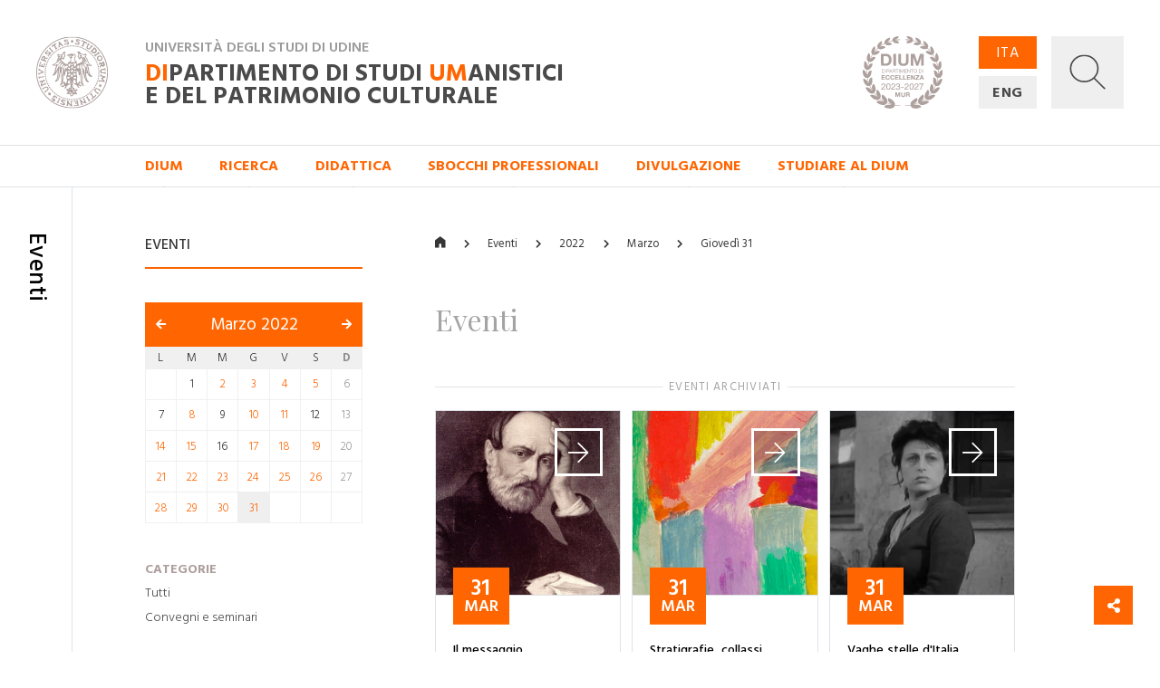

--- FILE ---
content_type: text/html; charset=utf-8
request_url: https://dium.uniud.it/it/notizie-ed-eventi/eventi/2022/3/31/
body_size: 13044
content:

<!DOCTYPE html>
<html>
    <head>
        

        <meta charset="utf-8">
        <title>
          
            
              Eventi
            
          
        - DIUM</title>
        
        <meta name="viewport" content="width=device-width, initial-scale=1" />

        
        

        
    <meta property="og:url" content="http://dium.uniud.it/it/notizie-ed-eventi/eventi/" />
    <meta property="og:type" content="page" />
    <meta property="og:title" content="Eventi" />


        <link rel="stylesheet" href="/static/home/css/bootstrap.min.css">
        <link rel="stylesheet" href="/static/home/css/icomoon.css">
        <link rel="stylesheet" href="/static/home/css/fontawesome.min.css">
        <link rel="stylesheet" href="/static/home/css/fancybox.min.css">

        <link rel="stylesheet" href="/static/home/css/grid12.css">
        <link rel="stylesheet" href="/static/home/css/grid33.css">
        <link rel="stylesheet" href="/static/home/css/grid100.css">
        <link rel="stylesheet" href="/static/home/css/mega.css?v=2">
        <link rel="stylesheet" href="/static/home/css/style.css?v=3">
        <link rel="stylesheet" href="/static/home/css/mobile.css?v=3">

        

        <script>(function(w,d,s,l,i){w[l]=w[l]||[];w[l].push({'gtm.start':
            new Date().getTime(),event:'gtm.js'});var f=d.getElementsByTagName(s)[0],
            j=d.createElement(s),dl=l!='dataLayer'?'&l='+l:'';j.async=true;j.src=
            'https://www.googletagmanager.com/gtm.js?id='+i+dl;f.parentNode.insertBefore(j,f);
            })(window,document,'script','dataLayer','GTM-NB5MTXD');
        </script>
    </head>

    <body class="template-folderpeoplepage">
        

        
    <div id="share">
    <a href="#" class="btn btn-share"><i class="fas fa-fw fa-share-alt" aria-hidden="true"></i></a>
    <a href="https://www.facebook.com/sharer/sharer.php?u=http://dium.uniud.it/it/notizie-ed-eventi/eventi/" class="btn btn-facebook"><i class="fab fa-fw fa-facebook-f" aria-hidden="true"></i></a>
    <a href="https://twitter.com/intent/tweet?url=http://dium.uniud.it/it/notizie-ed-eventi/eventi/" class="btn btn-twitter"><i class="fab fa-fw fa-twitter" aria-hidden="true"></i></a>
</div>


        
    
        
<header class="d-none d-lg-block">
    <div class="row no-gutters border-bottom">
        
        <div id="logo" class="col-2">
            <a href="/it/">
                <img src="/static/home/img/logo.svg"
                     alt="Università degli Studi di Udine">
            </a>
        </div>
        <div id="company" class="col-11">
            <div class="wrapper">
                <p class="h2">Università degli Studi di Udine</p>
                <a href="/it/" class="h1 mb-0"><em>DI</em>partimento di Studi <em>UM</em>anistici <br>e del patrimonio culturale</a>
            </div>
            <img class="logo-de"
                 src="/static/home/img/logo-dium-2027.svg"
                 alt="DIUM - Dipartimento di eccellenza 2023-2027 MUR">
        </div>
        <div id="utilities" class="col-3">
            <div class="wrapper d-flex flex-row">
                <ul id="languages"
                    class="d-flex flex-column justify-content-between mb-0 pl-0 list-unstyled">
                    
                    
                    

                    
                        <li class="active">
                            <a href="/it/notizie-ed-eventi/eventi/2022/3/31/">ITA</a>
                        </li>
                    
                        <li class="">
                            <a href="/en/notizie-ed-eventi/eventi/2022/3/31/">ENG</a>
                        </li>
                    
                </ul>
                <a id="search"
                   title="Ricerca"
                   data-toggle="collapse"
                   href="#collapse-search"
                   role="button"
                   aria-expanded="false"
                   aria-controls="collapse-search">
                    <img id="grey"
                         src="/static/home/img/search_grey.svg"
                         alt="Cerca...">
                    <img id="white"
                         src="/static/home/img/search_white.svg"
                         alt="Cerca...">
                    <img id="cross" src="/static/home/img/cross_white.svg" alt="Chiudi">
                </a>
            </div>
        </div>
    </div>
    <div class="collapse" id="collapse-search">
        <form action="/it/search/" class="rounded-0 border-bottom">
            <input id="search-field"
                   class="form-control form-control-lg px-5 py-4 border-0 rounded-0 bg-light"
                   type="text"
                   name="query"
                   placeholder="Cerca nel sito...">
        </form>
    </div>
    
    
        <nav class="row no-gutters border-bottom">
            
                <div class="accordion" id="menu-accordion">
                    <ul id="navigation" class="col-14 offset-2 list-inline mb-0 pl-0">
                        
                            
                                <li class="list-inline-item mr-5">
                                    <a href="#child-4"
                                       data-toggle="collapse"
                                       role="button"
                                       aria-expanded="false"
                                       aria-controls="child-4">DIUM</a>
                                </li>
                            
                        
                            
                                <li class="list-inline-item mr-5">
                                    <a href="#child-5"
                                       data-toggle="collapse"
                                       role="button"
                                       aria-expanded="false"
                                       aria-controls="child-5">Ricerca</a>
                                </li>
                            
                        
                            
                                <li class="list-inline-item mr-5">
                                    <a href="#child-6"
                                       data-toggle="collapse"
                                       role="button"
                                       aria-expanded="false"
                                       aria-controls="child-6">Didattica</a>
                                </li>
                            
                        
                            
                                <li class="list-inline-item mr-5">
                                    <a href="/it/sbocchi-professionali/">Sbocchi professionali</a>
                                </li>
                            
                        
                            
                                <li class="list-inline-item mr-5">
                                    <a href="#child-3876"
                                       data-toggle="collapse"
                                       role="button"
                                       aria-expanded="false"
                                       aria-controls="child-3876">Divulgazione</a>
                                </li>
                            
                        
                            
                                <li class="list-inline-item mr-5">
                                    <a href="/it/studiare-al-dium/">Studiare al DIUM</a>
                                </li>
                            
                        
                    </ul>
                    
                        
                            <div class="collapse"
                                 id="child-4"
                                 data-parent="#menu-accordion">
                                <div class="row no-gutters bg-primary text-white">
                                    <div class="col-12 offset-2 py-5">
                                        <div class="row no-gutters">
                                            
                                                <div class="first-level col-4 pr-5 ">
                                                    <a class="text-white" href="/it/dium/dati-generali/"><strong>Dati generali</strong></a>
                                                    <ul class="list-unstyled mb-0">
                                                        
                                                            
                                                                <li class="second-level ">
                                                                    <a class="text-white" href="/it/dium/dati-generali/storia/">Storia</a>
                                                                </li>
                                                            
                                                        
                                                            
                                                                <li class="second-level ">
                                                                    <a class="text-white" href="/it/dium/dati-generali/organizzazione/">Organizzazione</a>
                                                                </li>
                                                            
                                                        
                                                            
                                                                <li class="second-level ">
                                                                    <a class="text-white" href="/it/dium/dati-generali/regolamento/">Regolamento</a>
                                                                </li>
                                                            
                                                        
                                                            
                                                                <li class="second-level ">
                                                                    <a class="text-white" href="/it/dium/dati-generali/numeri-e-parole/">Numeri e parole</a>
                                                                </li>
                                                            
                                                        
                                                            
                                                                <li class="second-level ">
                                                                    <a class="text-white" href="/it/dium/dati-generali/patrimonio-artistico/">Patrimonio Artistico</a>
                                                                </li>
                                                            
                                                        
                                                    </ul>
                                                </div>
                                            
                                                <div class="first-level col-4 pr-5 ">
                                                    <a class="text-white" href="/it/dium/persone/"><strong>Persone</strong></a>
                                                    <ul class="list-unstyled mb-0">
                                                        
                                                            
                                                                <li class="second-level ">
                                                                    <a class="text-white" href="/it/dium/persone/docenti-e-ricercatori/">Docenti</a>
                                                                </li>
                                                            
                                                        
                                                            
                                                                <li class="second-level ">
                                                                    <a class="text-white" href="/it/dium/persone/personale-amministrativo/">Personale amministrativo</a>
                                                                </li>
                                                            
                                                        
                                                            
                                                                <li class="second-level ">
                                                                    <a class="text-white" href="/it/dium/persone/personale-tecnico/">Personale tecnico</a>
                                                                </li>
                                                            
                                                        
                                                            
                                                                <li class="second-level ">
                                                                    <a class="text-white" href="/it/dium/persone/giovani-studiosi/">Post-doc</a>
                                                                </li>
                                                            
                                                        
                                                    </ul>
                                                </div>
                                            
                                                <div class="first-level col-4 pr-5 ">
                                                    <a class="text-white" href="/it/dium/locali-e-strutture/"><strong>Locali e strutture</strong></a>
                                                    <ul class="list-unstyled mb-0">
                                                        
                                                            
                                                                <li class="second-level ">
                                                                    <a class="text-white" href="/it/dium/locali-e-strutture/sedi/">Sedi</a>
                                                                </li>
                                                            
                                                        
                                                            
                                                                <li class="second-level ">
                                                                    <a class="text-white" href="/it/dium/locali-e-strutture/laboratori/">Laboratori</a>
                                                                </li>
                                                            
                                                        
                                                            
                                                                <li class="second-level ">
                                                                    <a class="text-white" href="/it/dium/locali-e-strutture/aule/">Aule</a>
                                                                </li>
                                                            
                                                        
                                                            
                                                                <li class="second-level ">
                                                                    <a class="text-white" href="/it/dium/locali-e-strutture/biblioteche/">Biblioteche</a>
                                                                </li>
                                                            
                                                        
                                                    </ul>
                                                </div>
                                            
                                        </div>
                                    </div>
                                </div>
                            </div>
                        
                    
                        
                            <div class="collapse"
                                 id="child-5"
                                 data-parent="#menu-accordion">
                                <div class="row no-gutters bg-primary text-white">
                                    <div class="col-12 offset-2 py-5">
                                        <div class="row no-gutters">
                                            
                                                <div class="first-level col-4 pr-5 ">
                                                    <a class="text-white" href="/it/ricerca/centri-di-ricerca/"><strong>Centri di ricerca</strong></a>
                                                    <ul class="list-unstyled mb-0">
                                                        
                                                            
                                                                <li class="second-level ">
                                                                    <a class="text-white" href="/it/ricerca/centri-di-ricerca/ai4ch/">AI4CH</a>
                                                                </li>
                                                            
                                                        
                                                            
                                                                <li class="second-level ">
                                                                    <a class="text-white" href="/it/ricerca/centri-di-ricerca/rima/">Centro di Ricerca Interdipartimentale sulla Medicina Antica (RIMA)</a>
                                                                </li>
                                                            
                                                        
                                                            
                                                                <li class="second-level ">
                                                                    <a class="text-white" href="/it/ricerca/centri-di-ricerca/cisueco/">Centro Interuniversitario di Studi Ungheresi e sull&#x27;Europa Centrale e Orientale (CISUECO)</a>
                                                                </li>
                                                            
                                                        
                                                            
                                                                <li class="second-level ">
                                                                    <a class="text-white" href="/it/ricerca/centri-di-ricerca/crea/">Centro Ricerche ed Elaborazioni Audiovisive (CREA)</a>
                                                                </li>
                                                            
                                                        
                                                            
                                                                <li class="second-level ">
                                                                    <a class="text-white" href="/it/ricerca/centri-di-ricerca/crs/">Centro Ricerche Sceneggiature (CRS)</a>
                                                                </li>
                                                            
                                                        
                                                            
                                                                <li class="second-level ">
                                                                    <a class="text-white" href="/it/ricerca/centri-di-ricerca/cerla/">Centro Ricerche sui Linguaggi e le loro Applicazioni (CERLA)</a>
                                                                </li>
                                                            
                                                        
                                                    </ul>
                                                </div>
                                            
                                                <div class="first-level col-4 pr-5 ">
                                                    <a class="text-white" href="/it/ricerca/sezioni-di-ricerca/"><strong>Sezioni di ricerca</strong></a>
                                                    <ul class="list-unstyled mb-0">
                                                        
                                                            
                                                                <li class="second-level ">
                                                                    <a class="text-white" href="/it/ricerca/sezioni-di-ricerca/arch-sez-ricerca/">Archeologia</a>
                                                                </li>
                                                            
                                                        
                                                            
                                                                <li class="second-level ">
                                                                    <a class="text-white" href="/it/ricerca/sezioni-di-ricerca/cinema-musica-culture-mediali/">Cinema, musica, culture mediali</a>
                                                                </li>
                                                            
                                                        
                                                            
                                                                <li class="second-level ">
                                                                    <a class="text-white" href="/it/ricerca/sezioni-di-ricerca/filol-lett-greca-e-latina/">Filologia e letterature greca e latina dell&#x27;età classica e medievale</a>
                                                                </li>
                                                            
                                                        
                                                            
                                                                <li class="second-level ">
                                                                    <a class="text-white" href="/it/ricerca/sezioni-di-ricerca/filosofia/">Filosofia</a>
                                                                </li>
                                                            
                                                        
                                                            
                                                                <li class="second-level ">
                                                                    <a class="text-white" href="/it/ricerca/sezioni-di-ricerca/italianistica/">Italianistica</a>
                                                                </li>
                                                            
                                                        
                                                            
                                                                <li class="second-level ">
                                                                    <a class="text-white" href="/it/ricerca/sezioni-di-ricerca/libro-e-documento/">Libro e documento</a>
                                                                </li>
                                                            
                                                        
                                                            
                                                                <li class="second-level ">
                                                                    <a class="text-white" href="/it/ricerca/sezioni-di-ricerca/linguaggi-comunicazione-societ%C3%A0/">Linguaggi, comunicazione, società</a>
                                                                </li>
                                                            
                                                        
                                                            
                                                                <li class="second-level ">
                                                                    <a class="text-white" href="/it/ricerca/sezioni-di-ricerca/storia/">Storia</a>
                                                                </li>
                                                            
                                                        
                                                            
                                                                <li class="second-level ">
                                                                    <a class="text-white" href="/it/ricerca/sezioni-di-ricerca/sto-dellarte-e-dellarchitettura/">Storia dell&#x27;arte e dell&#x27;architettura</a>
                                                                </li>
                                                            
                                                        
                                                    </ul>
                                                </div>
                                            
                                                <div class="first-level col-4 pr-5 ">
                                                    <a class="text-white" href="/it/ricerca/research-highlights/"><strong>Research Highlights</strong></a>
                                                    <ul class="list-unstyled mb-0">
                                                        
                                                            
                                                                <li class="second-level ">
                                                                    <a class="text-white" href="/it/ricerca/research-highlights/archeologia/">Archeologia</a>
                                                                </li>
                                                            
                                                        
                                                            
                                                                <li class="second-level ">
                                                                    <a class="text-white" href="/it/ricerca/research-highlights/cinema-musica-e-culture-mediali/">Cinema, musica e culture mediali</a>
                                                                </li>
                                                            
                                                        
                                                            
                                                                <li class="second-level ">
                                                                    <a class="text-white" href="/it/ricerca/research-highlights/filologia/">Filologia</a>
                                                                </li>
                                                            
                                                        
                                                            
                                                                <li class="second-level ">
                                                                    <a class="text-white" href="/it/ricerca/research-highlights/filosofia/">Filosofia</a>
                                                                </li>
                                                            
                                                        
                                                            
                                                                <li class="second-level ">
                                                                    <a class="text-white" href="/it/ricerca/research-highlights/italianistica-rh/">Italianistica</a>
                                                                </li>
                                                            
                                                        
                                                            
                                                                <li class="second-level ">
                                                                    <a class="text-white" href="/it/ricerca/research-highlights/rh-libro-e-documento/">Libro e documento</a>
                                                                </li>
                                                            
                                                        
                                                            
                                                                <li class="second-level ">
                                                                    <a class="text-white" href="/it/ricerca/research-highlights/linguaggi/">Linguaggi, comunicazione e società</a>
                                                                </li>
                                                            
                                                        
                                                            
                                                                <li class="second-level ">
                                                                    <a class="text-white" href="/it/ricerca/research-highlights/storia/">Storia</a>
                                                                </li>
                                                            
                                                        
                                                            
                                                                <li class="second-level ">
                                                                    <a class="text-white" href="/it/ricerca/research-highlights/arte-e-architettura/">Storia dell&#x27;arte e dell&#x27;architettura</a>
                                                                </li>
                                                            
                                                        
                                                    </ul>
                                                </div>
                                            
                                                <div class="first-level col-4 pr-5 ">
                                                    <a class="text-white" href="/it/ricerca/progetti-corso/"><strong>Dipartimento di Eccellenza, Piano Strategico e altri progetti</strong></a>
                                                    <ul class="list-unstyled mb-0">
                                                        
                                                            
                                                                <li class="second-level ">
                                                                    <a class="text-white" href="/it/ricerca/progetti-corso/piano-strategico-di-ateneo/">Piano Strategico di Ateneo</a>
                                                                </li>
                                                            
                                                        
                                                            
                                                                <li class="second-level ">
                                                                    <a class="text-white" href="/it/ricerca/progetti-corso/archivi-biblioteche-edizioni/">Archivi biblioteche edizioni</a>
                                                                </li>
                                                            
                                                        
                                                            
                                                                <li class="second-level ">
                                                                    <a class="text-white" href="/it/ricerca/progetti-corso/digital-humanities-e-intelligenza-artificiale/">Digital Humanities e Intelligenza artificiale</a>
                                                                </li>
                                                            
                                                        
                                                            
                                                                <li class="second-level ">
                                                                    <a class="text-white" href="/it/ricerca/progetti-corso/ricezione-memoria-storia-del-pensiero-e-della-societa/">Ricezione, memoria, storia del pensiero e della società</a>
                                                                </li>
                                                            
                                                        
                                                            
                                                                <li class="second-level ">
                                                                    <a class="text-white" href="/it/ricerca/progetti-corso/nuove-tecnologie-per-i-beni-artistici-architettonici-archeologici-e-monumentali/">Nuove tecnologie per i beni artistici, architettonici, archeologici e monumentali</a>
                                                                </li>
                                                            
                                                        
                                                            
                                                                <li class="second-level ">
                                                                    <a class="text-white" href="/it/ricerca/progetti-corso/polo-media-lab/">Polo Media Lab</a>
                                                                </li>
                                                            
                                                        
                                                            
                                                                <li class="second-level ">
                                                                    <a class="text-white" href="/it/ricerca/progetti-corso/territorio-formazione-societa/">Territorio, formazione, società</a>
                                                                </li>
                                                            
                                                        
                                                    </ul>
                                                </div>
                                            
                                        </div>
                                    </div>
                                </div>
                            </div>
                        
                    
                        
                            <div class="collapse"
                                 id="child-6"
                                 data-parent="#menu-accordion">
                                <div class="row no-gutters bg-primary text-white">
                                    <div class="col-12 offset-2 py-5">
                                        <div class="row no-gutters">
                                            
                                                <div class="first-level col-4 pr-5 ">
                                                    <a class="text-white" href="/it/didattica/didattica/"><strong>Didattica</strong></a>
                                                    <ul class="list-unstyled mb-0">
                                                        
                                                            
                                                                <li class="second-level ">
                                                                    <a class="text-white" href="/it/didattica/didattica/scuola-interateneo-di-specializzazione-beni-archeologici-manifesto-degli-studi/">Scuola Interateneo di Specializzazione in Beni archeologici – Manifesto degli Studi</a>
                                                                </li>
                                                            
                                                        
                                                            
                                                                <li class="second-level ">
                                                                    <a class="text-white" href="/it/didattica/didattica/novit%C3%A0-20222023/">Novità 2022/2023</a>
                                                                </li>
                                                            
                                                        
                                                    </ul>
                                                </div>
                                            
                                                <div class="first-level col-4 pr-5 ">
                                                    <a class="text-white" href="/it/didattica/corsi-di-studio/"><strong>Corsi di studio</strong></a>
                                                    <ul class="list-unstyled mb-0">
                                                        
                                                            
                                                                <li class="second-level ">
                                                                    <a class="text-white" href="/it/didattica/corsi-di-studio/lauree-triennali/">Lauree triennali</a>
                                                                </li>
                                                            
                                                        
                                                            
                                                                <li class="second-level ">
                                                                    <a class="text-white" href="/it/didattica/corsi-di-studio/lauree-magistrali/">Lauree magistrali</a>
                                                                </li>
                                                            
                                                        
                                                            
                                                                <li class="second-level ">
                                                                    <a class="text-white" href="/it/didattica/corsi-di-studio/scuole-di-specializzazione/">Scuole di specializzazione</a>
                                                                </li>
                                                            
                                                        
                                                            
                                                                <li class="second-level ">
                                                                    <a class="text-white" href="/it/didattica/corsi-di-studio/master/">Master</a>
                                                                </li>
                                                            
                                                        
                                                            
                                                                <li class="second-level ">
                                                                    <a class="text-white" href="/it/didattica/corsi-di-studio/dottorati-di-ricerca/">Dottorati di ricerca</a>
                                                                </li>
                                                            
                                                        
                                                    </ul>
                                                </div>
                                            
                                                <div class="first-level col-4 pr-5 ">
                                                    <a class="text-white" href="/it/didattica/erasmus/"><strong>Erasmus+</strong></a>
                                                    <ul class="list-unstyled mb-0">
                                                        
                                                            
                                                                <li class="second-level ">
                                                                    <a class="text-white" href="/it/didattica/erasmus/accordi-attivi/">Accordi attivi</a>
                                                                </li>
                                                            
                                                        
                                                    </ul>
                                                </div>
                                            
                                                <div class="first-level col-4 pr-5 ">
                                                    <a class="text-white" href="/it/didattica/opportunit%C3%A0/"><strong>Opportunità</strong></a>
                                                    <ul class="list-unstyled mb-0">
                                                        
                                                            
                                                                <li class="second-level ">
                                                                    <a class="text-white" href="/it/didattica/opportunit%C3%A0/summer-e-winter-school/">Spring/Summer Schools</a>
                                                                </li>
                                                            
                                                        
                                                            
                                                                <li class="second-level ">
                                                                    <a class="text-white" href="/it/didattica/opportunit%C3%A0/opportunit%C3%A0/">Cerca la tua opportunità</a>
                                                                </li>
                                                            
                                                        
                                                    </ul>
                                                </div>
                                            
                                        </div>
                                    </div>
                                </div>
                            </div>
                        
                    
                        
                    
                        
                            <div class="collapse"
                                 id="child-3876"
                                 data-parent="#menu-accordion">
                                <div class="row no-gutters bg-primary text-white">
                                    <div class="col-12 offset-2 py-5">
                                        <div class="row no-gutters">
                                            
                                                <div class="first-level col-4 pr-5 ">
                                                    <a class="text-white" href="/it/approfondimenti/oss-terr/"><strong>Osservatorio per il territorio</strong></a>
                                                    <ul class="list-unstyled mb-0">
                                                        
                                                            
                                                                <li class="second-level ">
                                                                    <a class="text-white" href="/it/approfondimenti/oss-terr/territorio/">Osservatorio per il territorio</a>
                                                                </li>
                                                            
                                                        
                                                    </ul>
                                                </div>
                                            
                                                <div class="first-level col-4 pr-5 ">
                                                    <a class="text-white" href="/it/approfondimenti/novit%C3%A0-libreria/"><strong>Novità in libreria</strong></a>
                                                    <ul class="list-unstyled mb-0">
                                                        
                                                            
                                                                <li class="second-level ">
                                                                    <a class="text-white" href="/it/approfondimenti/novit%C3%A0-libreria/2020/">2020</a>
                                                                </li>
                                                            
                                                        
                                                            
                                                                <li class="second-level ">
                                                                    <a class="text-white" href="/it/approfondimenti/novit%C3%A0-libreria/2021/">2021</a>
                                                                </li>
                                                            
                                                        
                                                            
                                                                <li class="second-level ">
                                                                    <a class="text-white" href="/it/approfondimenti/novit%C3%A0-libreria/2022/">2022</a>
                                                                </li>
                                                            
                                                        
                                                            
                                                                <li class="second-level ">
                                                                    <a class="text-white" href="/it/approfondimenti/novit%C3%A0-libreria/2023/">2023</a>
                                                                </li>
                                                            
                                                        
                                                            
                                                                <li class="second-level ">
                                                                    <a class="text-white" href="/it/approfondimenti/novit%C3%A0-libreria/2024/">2024</a>
                                                                </li>
                                                            
                                                        
                                                    </ul>
                                                </div>
                                            
                                                <div class="first-level col-4 pr-5 ">
                                                    <a class="text-white" href="/it/approfondimenti/elzeviro/"><strong>Elzeviro</strong></a>
                                                    <ul class="list-unstyled mb-0">
                                                        
                                                            
                                                                <li class="second-level ">
                                                                    <a class="text-white" href="/it/approfondimenti/elzeviro/luglio-2020/">Luglio 2020</a>
                                                                </li>
                                                            
                                                        
                                                            
                                                                <li class="second-level ">
                                                                    <a class="text-white" href="/it/approfondimenti/elzeviro/giugno-2020/">Giugno 2020</a>
                                                                </li>
                                                            
                                                        
                                                            
                                                                <li class="second-level ">
                                                                    <a class="text-white" href="/it/approfondimenti/elzeviro/maggio-2020/">Maggio 2020</a>
                                                                </li>
                                                            
                                                        
                                                            
                                                                <li class="second-level ">
                                                                    <a class="text-white" href="/it/approfondimenti/elzeviro/aprile-2020/">Aprile 2020</a>
                                                                </li>
                                                            
                                                        
                                                            
                                                                <li class="second-level ">
                                                                    <a class="text-white" href="/it/approfondimenti/elzeviro/marzo-2020/">Marzo 2020</a>
                                                                </li>
                                                            
                                                        
                                                            
                                                                <li class="second-level ">
                                                                    <a class="text-white" href="/it/approfondimenti/elzeviro/febbraio-2020/">Febbraio 2020</a>
                                                                </li>
                                                            
                                                        
                                                    </ul>
                                                </div>
                                            
                                        </div>
                                    </div>
                                </div>
                            </div>
                        
                    
                        
                    
                </div>
            
        </nav>
    
</header>
<header id="mobile-header" class="d-block d-lg-none cd-main-header">
    <div class="row no-gutters">
        <div class="col border-bottom">
            <div class="wrapper">
                <a href="/" class="mobile-logo">
                    <img src="/static/home/img/logo.svg"
                         alt="Università degli Studi di Udine">
                </a>
                <p class="h2">Università degli Studi di Udine</p>
                <p class="h1 mb-0">
                    <em>DI</em>partimento di Studi <em>UM</em>anistici <br>e del patrimonio culturale
                </p>
                <img class="logo-de"
                     src="/static/home/img/logo-dium-2027.svg"
                     alt="DIUM - Dipartimento di eccellenza 2023-2027 MUR">
                
                    <a href="#cd-primary-nav" class="sandwitch cd-nav-trigger">
                        <span></span> <span class="sr-only">MENU</span>
                    </a>
                
            </div>
        </div>
    </div>
</header>

    
    <div class="cd-main-content">
        <main>
            
    <section>
        <div class="row no-gutters">
            <div class="d-none d-lg-block col-lg-1 py-5 border-right d-lg-flex justify-content-center">
                <h1 class="section-title my-3">Eventi</h1>
            </div>
            <div class="d-none d-lg-block col-lg-3 offset-lg-1 py-5">
                
    <h5 class="sidebar-title mt-3 mb-3">Eventi</h5>
    <hr class="hr-red mb-5">
    <div id="calendar" class="mb-5">
        <h3>
            <a class="prev"
               href="/it/notizie-ed-eventi/eventi/2022/2/"><i class="fas fa-arrow-left"></i></a>
            <a href="/it/notizie-ed-eventi/eventi/2022/3/"
               class="current">Marzo 2022</a>
            <a class="next"
               href="/it/notizie-ed-eventi/eventi/2022/4/"><i class="fas fa-arrow-right"></i></a>
        </h3>
        <table class="clearfix">
            <thead>
                <tr>
                    
                        <th>
                            <span>L</span>
                        </th>
                    
                        <th>
                            <span>M</span>
                        </th>
                    
                        <th>
                            <span>M</span>
                        </th>
                    
                        <th>
                            <span>G</span>
                        </th>
                    
                        <th>
                            <span>V</span>
                        </th>
                    
                        <th>
                            <span>S</span>
                        </th>
                    
                        <th>
                            <span>D</span>
                        </th>
                    
                </tr>
            </thead>
            <tbody>
                
                    <tr>
                        
                            <td class="  ">
                                
                            </td>
                        
                            <td class="  ">
                                
                                    
                                        <span class=" ">
                                            1
                                        </span>
                                    
                                
                            </td>
                        
                            <td class=" selectable ">
                                
                                    
                                        <a href="/it/notizie-ed-eventi/eventi/2022/3/2/"
                                           class=" day">2</a>
                                    
                                
                            </td>
                        
                            <td class=" selectable ">
                                
                                    
                                        <a href="/it/notizie-ed-eventi/eventi/2022/3/3/"
                                           class=" day">3</a>
                                    
                                
                            </td>
                        
                            <td class=" selectable ">
                                
                                    
                                        <a href="/it/notizie-ed-eventi/eventi/2022/3/4/"
                                           class=" day">4</a>
                                    
                                
                            </td>
                        
                            <td class=" selectable ">
                                
                                    
                                        <a href="/it/notizie-ed-eventi/eventi/2022/3/5/"
                                           class=" day">5</a>
                                    
                                
                            </td>
                        
                            <td class="  ">
                                
                                    
                                        <span class="sunday ">
                                            6
                                        </span>
                                    
                                
                            </td>
                        
                    </tr>
                
                    <tr>
                        
                            <td class="  ">
                                
                                    
                                        <span class=" ">
                                            7
                                        </span>
                                    
                                
                            </td>
                        
                            <td class=" selectable ">
                                
                                    
                                        <a href="/it/notizie-ed-eventi/eventi/2022/3/8/"
                                           class=" day">8</a>
                                    
                                
                            </td>
                        
                            <td class="  ">
                                
                                    
                                        <span class=" ">
                                            9
                                        </span>
                                    
                                
                            </td>
                        
                            <td class=" selectable ">
                                
                                    
                                        <a href="/it/notizie-ed-eventi/eventi/2022/3/10/"
                                           class=" day">10</a>
                                    
                                
                            </td>
                        
                            <td class=" selectable ">
                                
                                    
                                        <a href="/it/notizie-ed-eventi/eventi/2022/3/11/"
                                           class=" day">11</a>
                                    
                                
                            </td>
                        
                            <td class="  ">
                                
                                    
                                        <span class=" ">
                                            12
                                        </span>
                                    
                                
                            </td>
                        
                            <td class="  ">
                                
                                    
                                        <span class="sunday ">
                                            13
                                        </span>
                                    
                                
                            </td>
                        
                    </tr>
                
                    <tr>
                        
                            <td class=" selectable ">
                                
                                    
                                        <a href="/it/notizie-ed-eventi/eventi/2022/3/14/"
                                           class=" day">14</a>
                                    
                                
                            </td>
                        
                            <td class=" selectable ">
                                
                                    
                                        <a href="/it/notizie-ed-eventi/eventi/2022/3/15/"
                                           class=" day">15</a>
                                    
                                
                            </td>
                        
                            <td class="  ">
                                
                                    
                                        <span class=" ">
                                            16
                                        </span>
                                    
                                
                            </td>
                        
                            <td class=" selectable ">
                                
                                    
                                        <a href="/it/notizie-ed-eventi/eventi/2022/3/17/"
                                           class=" day">17</a>
                                    
                                
                            </td>
                        
                            <td class=" selectable ">
                                
                                    
                                        <a href="/it/notizie-ed-eventi/eventi/2022/3/18/"
                                           class=" day">18</a>
                                    
                                
                            </td>
                        
                            <td class=" selectable ">
                                
                                    
                                        <a href="/it/notizie-ed-eventi/eventi/2022/3/19/"
                                           class=" day">19</a>
                                    
                                
                            </td>
                        
                            <td class="  ">
                                
                                    
                                        <span class="sunday ">
                                            20
                                        </span>
                                    
                                
                            </td>
                        
                    </tr>
                
                    <tr>
                        
                            <td class=" selectable ">
                                
                                    
                                        <a href="/it/notizie-ed-eventi/eventi/2022/3/21/"
                                           class=" day">21</a>
                                    
                                
                            </td>
                        
                            <td class=" selectable ">
                                
                                    
                                        <a href="/it/notizie-ed-eventi/eventi/2022/3/22/"
                                           class=" day">22</a>
                                    
                                
                            </td>
                        
                            <td class=" selectable ">
                                
                                    
                                        <a href="/it/notizie-ed-eventi/eventi/2022/3/23/"
                                           class=" day">23</a>
                                    
                                
                            </td>
                        
                            <td class=" selectable ">
                                
                                    
                                        <a href="/it/notizie-ed-eventi/eventi/2022/3/24/"
                                           class=" day">24</a>
                                    
                                
                            </td>
                        
                            <td class=" selectable ">
                                
                                    
                                        <a href="/it/notizie-ed-eventi/eventi/2022/3/25/"
                                           class=" day">25</a>
                                    
                                
                            </td>
                        
                            <td class=" selectable ">
                                
                                    
                                        <a href="/it/notizie-ed-eventi/eventi/2022/3/26/"
                                           class=" day">26</a>
                                    
                                
                            </td>
                        
                            <td class="  ">
                                
                                    
                                        <span class="sunday ">
                                            27
                                        </span>
                                    
                                
                            </td>
                        
                    </tr>
                
                    <tr>
                        
                            <td class=" selectable ">
                                
                                    
                                        <a href="/it/notizie-ed-eventi/eventi/2022/3/28/"
                                           class=" day">28</a>
                                    
                                
                            </td>
                        
                            <td class=" selectable ">
                                
                                    
                                        <a href="/it/notizie-ed-eventi/eventi/2022/3/29/"
                                           class=" day">29</a>
                                    
                                
                            </td>
                        
                            <td class=" selectable ">
                                
                                    
                                        <a href="/it/notizie-ed-eventi/eventi/2022/3/30/"
                                           class=" day">30</a>
                                    
                                
                            </td>
                        
                            <td class=" selectable selected">
                                
                                    
                                        <a href="/it/notizie-ed-eventi/eventi/2022/3/31/"
                                           class=" day">31</a>
                                    
                                
                            </td>
                        
                            <td class="  ">
                                
                            </td>
                        
                            <td class="  ">
                                
                            </td>
                        
                            <td class="  ">
                                
                            </td>
                        
                    </tr>
                
            </tbody>
        </table>
    </div>
    <ul id="sidebar" class="list-unstyled">
        
            <li>
                <a href="#">Categorie</a>
                <ul class="list-unstyled mb-4">
                    <li>
                        <a href="?">Tutti</a>
                    </li>
                    
                        <li class="">
                            <a href="?category=16">Convegni e seminari</a>
                        </li>
                    
                </ul>
            </li>
        
        
    </ul>

            </div>
            <div id="main-column" class="col-16 col-lg-10 offset-lg-1 py-5">
                
    <ul id="breadcrumbs" class="list-inline pb-3 mt-3 mb-5">
        <li class="list-inline-item">
            <a href="/it/"><i class="icon icon-home"></i></a>
        </li>
        <li class="list-inline-item">
            <a href="/it/notizie-ed-eventi/eventi/">Eventi</a>
        </li>
        
            <li class="list-inline-item">
                
                    <span>2022</span>
                
            </li>
        
            <li class="list-inline-item">
                
                    <a href="/it/notizie-ed-eventi/eventi/2022/3/">Marzo</a>
                
            </li>
        
            <li class="list-inline-item">
                
                    <a href="/it/notizie-ed-eventi/eventi/2022/3/31/">Giovedì 31</a>
                
            </li>
        
    </ul>


                
    
    <div id="wrapper-result-list" class="row no-gutters mb-5">
        <div class="col-100-100 col-sm-100-60 offset-sm-100-20 col-md-100-40 offset-md-100-30 d-lg-none">
            <div id="calendar" class="mb-5">
                <h3>
                    <a class="prev"
                       href="/it/notizie-ed-eventi/eventi/2022/2/"><i class="fas fa-arrow-left"></i></a>
                    <a href="/it/notizie-ed-eventi/eventi/2022/3/"
                       class="current">Marzo 2022</a>
                    <a class="next"
                       href="/it/notizie-ed-eventi/eventi/2022/4/"><i class="fas fa-arrow-right"></i></a>
                </h3>
                <table class="clearfix">
                    <thead>
                        <tr>
                            
                                <th>
                                    <span>L</span>
                                </th>
                            
                                <th>
                                    <span>M</span>
                                </th>
                            
                                <th>
                                    <span>M</span>
                                </th>
                            
                                <th>
                                    <span>G</span>
                                </th>
                            
                                <th>
                                    <span>V</span>
                                </th>
                            
                                <th>
                                    <span>S</span>
                                </th>
                            
                                <th>
                                    <span>D</span>
                                </th>
                            
                        </tr>
                    </thead>
                    <tbody>
                        
                            <tr>
                                
                                    <td class="  ">
                                        
                                    </td>
                                
                                    <td class="  ">
                                        
                                            
                                                <span class=" ">
                                                    1
                                                </span>
                                            
                                        
                                    </td>
                                
                                    <td class=" selectable ">
                                        
                                            
                                                <a href="/it/notizie-ed-eventi/eventi/2022/3/2/"
                                                   class=" day">2</a>
                                            
                                        
                                    </td>
                                
                                    <td class=" selectable ">
                                        
                                            
                                                <a href="/it/notizie-ed-eventi/eventi/2022/3/3/"
                                                   class=" day">3</a>
                                            
                                        
                                    </td>
                                
                                    <td class=" selectable ">
                                        
                                            
                                                <a href="/it/notizie-ed-eventi/eventi/2022/3/4/"
                                                   class=" day">4</a>
                                            
                                        
                                    </td>
                                
                                    <td class=" selectable ">
                                        
                                            
                                                <a href="/it/notizie-ed-eventi/eventi/2022/3/5/"
                                                   class=" day">5</a>
                                            
                                        
                                    </td>
                                
                                    <td class="  ">
                                        
                                            
                                                <span class="sunday ">
                                                    6
                                                </span>
                                            
                                        
                                    </td>
                                
                            </tr>
                        
                            <tr>
                                
                                    <td class="  ">
                                        
                                            
                                                <span class=" ">
                                                    7
                                                </span>
                                            
                                        
                                    </td>
                                
                                    <td class=" selectable ">
                                        
                                            
                                                <a href="/it/notizie-ed-eventi/eventi/2022/3/8/"
                                                   class=" day">8</a>
                                            
                                        
                                    </td>
                                
                                    <td class="  ">
                                        
                                            
                                                <span class=" ">
                                                    9
                                                </span>
                                            
                                        
                                    </td>
                                
                                    <td class=" selectable ">
                                        
                                            
                                                <a href="/it/notizie-ed-eventi/eventi/2022/3/10/"
                                                   class=" day">10</a>
                                            
                                        
                                    </td>
                                
                                    <td class=" selectable ">
                                        
                                            
                                                <a href="/it/notizie-ed-eventi/eventi/2022/3/11/"
                                                   class=" day">11</a>
                                            
                                        
                                    </td>
                                
                                    <td class="  ">
                                        
                                            
                                                <span class=" ">
                                                    12
                                                </span>
                                            
                                        
                                    </td>
                                
                                    <td class="  ">
                                        
                                            
                                                <span class="sunday ">
                                                    13
                                                </span>
                                            
                                        
                                    </td>
                                
                            </tr>
                        
                            <tr>
                                
                                    <td class=" selectable ">
                                        
                                            
                                                <a href="/it/notizie-ed-eventi/eventi/2022/3/14/"
                                                   class=" day">14</a>
                                            
                                        
                                    </td>
                                
                                    <td class=" selectable ">
                                        
                                            
                                                <a href="/it/notizie-ed-eventi/eventi/2022/3/15/"
                                                   class=" day">15</a>
                                            
                                        
                                    </td>
                                
                                    <td class="  ">
                                        
                                            
                                                <span class=" ">
                                                    16
                                                </span>
                                            
                                        
                                    </td>
                                
                                    <td class=" selectable ">
                                        
                                            
                                                <a href="/it/notizie-ed-eventi/eventi/2022/3/17/"
                                                   class=" day">17</a>
                                            
                                        
                                    </td>
                                
                                    <td class=" selectable ">
                                        
                                            
                                                <a href="/it/notizie-ed-eventi/eventi/2022/3/18/"
                                                   class=" day">18</a>
                                            
                                        
                                    </td>
                                
                                    <td class=" selectable ">
                                        
                                            
                                                <a href="/it/notizie-ed-eventi/eventi/2022/3/19/"
                                                   class=" day">19</a>
                                            
                                        
                                    </td>
                                
                                    <td class="  ">
                                        
                                            
                                                <span class="sunday ">
                                                    20
                                                </span>
                                            
                                        
                                    </td>
                                
                            </tr>
                        
                            <tr>
                                
                                    <td class=" selectable ">
                                        
                                            
                                                <a href="/it/notizie-ed-eventi/eventi/2022/3/21/"
                                                   class=" day">21</a>
                                            
                                        
                                    </td>
                                
                                    <td class=" selectable ">
                                        
                                            
                                                <a href="/it/notizie-ed-eventi/eventi/2022/3/22/"
                                                   class=" day">22</a>
                                            
                                        
                                    </td>
                                
                                    <td class=" selectable ">
                                        
                                            
                                                <a href="/it/notizie-ed-eventi/eventi/2022/3/23/"
                                                   class=" day">23</a>
                                            
                                        
                                    </td>
                                
                                    <td class=" selectable ">
                                        
                                            
                                                <a href="/it/notizie-ed-eventi/eventi/2022/3/24/"
                                                   class=" day">24</a>
                                            
                                        
                                    </td>
                                
                                    <td class=" selectable ">
                                        
                                            
                                                <a href="/it/notizie-ed-eventi/eventi/2022/3/25/"
                                                   class=" day">25</a>
                                            
                                        
                                    </td>
                                
                                    <td class=" selectable ">
                                        
                                            
                                                <a href="/it/notizie-ed-eventi/eventi/2022/3/26/"
                                                   class=" day">26</a>
                                            
                                        
                                    </td>
                                
                                    <td class="  ">
                                        
                                            
                                                <span class="sunday ">
                                                    27
                                                </span>
                                            
                                        
                                    </td>
                                
                            </tr>
                        
                            <tr>
                                
                                    <td class=" selectable ">
                                        
                                            
                                                <a href="/it/notizie-ed-eventi/eventi/2022/3/28/"
                                                   class=" day">28</a>
                                            
                                        
                                    </td>
                                
                                    <td class=" selectable ">
                                        
                                            
                                                <a href="/it/notizie-ed-eventi/eventi/2022/3/29/"
                                                   class=" day">29</a>
                                            
                                        
                                    </td>
                                
                                    <td class=" selectable ">
                                        
                                            
                                                <a href="/it/notizie-ed-eventi/eventi/2022/3/30/"
                                                   class=" day">30</a>
                                            
                                        
                                    </td>
                                
                                    <td class=" selectable selected">
                                        
                                            
                                                <a href="/it/notizie-ed-eventi/eventi/2022/3/31/"
                                                   class=" day">31</a>
                                            
                                        
                                    </td>
                                
                                    <td class="  ">
                                        
                                    </td>
                                
                                    <td class="  ">
                                        
                                    </td>
                                
                                    <td class="  ">
                                        
                                    </td>
                                
                            </tr>
                        
                    </tbody>
                </table>
            </div>
        </div>
        <div class="col-100-100 col-lg-100-80">
            <h2 class="mb-5">Eventi</h2>
            <div id="results-list" class="results-grid row">
                
                
                    
                        
                        
                    
                        
                            <div class="super-group col-3-3">
                                <hr class="my-4">
                                <span>
                                    
                                        Eventi archiviati
                                    
                                </span>
                            </div>
                        
                        
                            

                                
                                    
                                    <div class="card border-0 rounded-0 col-3-3 col-sm-3-1 col-md-8 event ">
                                        <div class="card-img-top rounded-0"
                                             style="background-image:url('/media/images/giuseppe-mazzini.2e16d0ba.fill-500x500.jpg')">
                                            <a href="/it/notizie-ed-eventi/eventi/2022/3/31/il-messaggio-internazionale-di-giuseppe-mazzini-politica-arte-letteratura-musica-di-un-intellettuale-europeo/"
                                               class="btn btn-primary"><i class="icon icon-arrow-right"></i></a>
                                        </div>
                                        <div class="card-body border border-top-0">
                                            <div class="date">
                                                <p>
                                                    <span>31
                                                        
                                                    </span> Mar
                                                </p>
                                            </div>
                                            <h5 class="card-title m-0">
                                                <a href="/it/notizie-ed-eventi/eventi/2022/3/31/il-messaggio-internazionale-di-giuseppe-mazzini-politica-arte-letteratura-musica-di-un-intellettuale-europeo/">Il messaggio internazionale di Giuseppe Mazzini. Politica, arte, letteratura, musica di un intellettuale europeo</a>
                                            </h5>
                                        </div>
                                    </div>
                                
                                    
                                    <div class="card border-0 rounded-0 col-3-3 col-sm-3-1 col-md-8 event ">
                                        <div class="card-img-top rounded-0"
                                             style="background-image:url('/media/images/Schermata_2022-03-13_alle_21.47.44.2e16d0ba.fill-500x500.png')">
                                            <a href="/it/notizie-ed-eventi/eventi/2022/3/31/stratigrafie-collassi-serie-sul-buono-e-cattivo-uso-della-periodizzazione/"
                                               class="btn btn-primary"><i class="icon icon-arrow-right"></i></a>
                                        </div>
                                        <div class="card-body border border-top-0">
                                            <div class="date">
                                                <p>
                                                    <span>31
                                                        
                                                    </span> Mar
                                                </p>
                                            </div>
                                            <h5 class="card-title m-0">
                                                <a href="/it/notizie-ed-eventi/eventi/2022/3/31/stratigrafie-collassi-serie-sul-buono-e-cattivo-uso-della-periodizzazione/">Stratigrafie, collassi, serie. Sul buono e cattivo uso della periodizzazione</a>
                                            </h5>
                                        </div>
                                    </div>
                                
                                    
                                    <div class="card border-0 rounded-0 col-3-3 col-sm-3-1 col-md-8 event by-dium">
                                        <div class="card-img-top rounded-0"
                                             style="background-image:url('/media/images/Schermata_2022-03-18_alle_10.36.35.2e16d0ba.fill-500x500.png')">
                                            <a href="/it/notizie-ed-eventi/eventi/2022/3/31/vaghe-stelle-ditalia-divismo-italiano-e-storia-culturale/"
                                               class="btn btn-primary"><i class="icon icon-arrow-right"></i></a>
                                        </div>
                                        <div class="card-body border border-top-0">
                                            <div class="date">
                                                <p>
                                                    <span>31
                                                        
                                                    </span> Mar
                                                </p>
                                            </div>
                                            <h5 class="card-title m-0">
                                                <a href="/it/notizie-ed-eventi/eventi/2022/3/31/vaghe-stelle-ditalia-divismo-italiano-e-storia-culturale/">Vaghe stelle d&#x27;Italia. Divismo italiano e storia culturale</a>
                                            </h5>
                                        </div>
                                    </div>
                                

                            
                        
                    
                
            </div>
        </div>
    </div>

            </div>
        </div>
    </section>
    
    
    

<section id="notes" class="" style="display: none;">
    <div class="row no-gutters">
        <div class="col-16 col-lg-1 pt-5 py-lg-5 border-rm-0 border-right d-lg-flex justify-content-center">
            <h1 class="section-title my-3">Note</h1>
        </div>
        <div class="notes col-16 col-lg-13 offset-lg-1 py-5">
            <ul class="list-unstyled my-3"></ul>
        </div>
    </div>
</section>

        </main>
        
            


<footer class="py-5">
    <div class="row no-gutters">
        <div id="full-logo" class="col-16 col-lg-14 offset-lg-1 pb-4 border-bottom mb-4 d-flex justify-content-between align-items-end">
            <img src="/static/home/img/logo_full.svg" alt="Università degli Studi di Udine">
            
            <div class="social text-right">
                <h5>SEGUICI SU</h5>
                <ul class="list-inline mb-0">
                    
                    <li class="list-inline-item"><a href="https://www.facebook.com/pages/Universita-degli-Studi-di-Udine/100491726672336"><i class="fab fa-facebook-f"></i></a></li>
                    
                    
                    <li class="list-inline-item"><a href="https://twitter.com/#!/uniud"><i class="fab fa-twitter"></i></a></li>
                    
                    
                    <li class="list-inline-item"><a href="https://www.youtube.com/user/UniversitaUdine"><i class="fab fa-youtube"></i></a></li>
                    
                    
                    <li class="list-inline-item"><a href="https://www.instagram.com/universitadiudine/"><i class="fab fa-instagram"></i></a></li>
                    
                </ul>
            </div>
            
        </div>
    </div>
    <div class="row no-gutters">
        <div class="col-16 col-sm-5 col-md-5 col-lg-3 offset-lg-1">
            <div class="rich-text"><p data-block-key="et44j">Dipartimento di Studi umanistici e del patrimonio culturale</p><p data-block-key="y4llp">Vicolo Florio, 2/B - 33100 Udine<br/> TEL +39 0432 556619<br/> FAX +39 0432 556649<br/> EMAIL: <a href="mailto:segreteria.dium@uniud.it">segreteria.dium@uniud.it</a><br/> PEC: <a href="mailto:amce@postacert.uniud.it">amce@postacert.uniud.it</a><br/> CF 80014550307<br/> PI 01071600306<br/><a href="https://www.uniud.it/it/it/pagine-speciali/guida/privacy">Privacy policy</a> - <a href="/it/informative/cookie-policy/">Cookie Policy</a></p></div>
        </div>
        <div class="col-2 offset-1 d-none d-lg-block">
            
            
            
            
            
            
            
            
            
            <h5 class="mb-1">NOTIZIE ED EVENTI</h5>
            <ul class="list-unstyled">
                
                
                <li><a href="/it/notizie-ed-eventi/eventi/" title="Eventi">Eventi</a></li>
                
                
                
                <li><a href="/it/notizie-ed-eventi/notizie/" title="Notizie">Notizie</a></li>
                
                
            </ul>
            
            
            
            
            
            <h5 class="mb-1">INFORMATIVE</h5>
            <ul class="list-unstyled">
                
                
                <li><a href="/it/informative/credits/" title="Credits">Credits</a></li>
                
                
                
                
                
                <li><a href="/it/informative/accessibilita/" title="Accessibilità">Accessibilità</a></li>
                
                
            </ul>
            
            
            
            
            
            
            
            
            
            
            
            
        </div>
        <div class="col-16 col-sm-4 offset-sm-1 col-md-5 offset-md-1 col-lg-3 offset-lg-1">
            <p class="slogan mb-4">Ask not what <em>DIUM</em> can do for you, ask what you can do for <em>DIUM</em>.</p>
            <a class="btn btn-primary rounded-0" href="/it/donazioni/">Donazioni</a>
        </div>
        <div id="login" class="col-16 col-sm-5 offset-sm-1 col-md-4 offset-md-1 col-lg-3 offset-lg-1">
            <h5 class="mb-1">AREA RISERVATA</h5>
            
            <a href="//dium.uniud.it/area-riservata/it/login/" class="btn btn-primary rounded-0">Accedi</a>
        </div>
    </div>
</footer>


        
    </div>
    







    <nav class="cd-nav d-block d-lg-none">
        
            <ul id="cd-primary-nav" class="cd-primary-nav is-fixed">
                <li>
                    <div id="mobile-languages" class="row no-gutters">
                        
                            <a href="/it/notizie-ed-eventi/eventi/2022/3/31/"
                               title="it"
                               class="col-8 px-2 text-center active">ITA</a>
                        
                            <a href="/en/notizie-ed-eventi/eventi/2022/3/31/"
                               title="en"
                               class="col-8 px-2 text-center ">ENG</a>
                        
                    </div>
                </li>
                
                    
                        







    <li class="has-children">
        <a href="/it/dium/" class="">DIUM</a>
        
            <ul class="is-hidden">
                <li class="go-back">
                    <a href="#0">Indietro</a>
                </li>
                <li class="see-all">
                    <a href="/it/dium/">DIUM</a>
                </li>
                
                    
                        







    <li class="has-children">
        <a href="/it/dium/dati-generali/" class="">Dati generali</a>
        
            <ul class="is-hidden">
                <li class="go-back">
                    <a href="#0">Indietro</a>
                </li>
                <li class="see-all">
                    <a href="/it/dium/dati-generali/">Dati generali</a>
                </li>
                
                    
                        







    <li class="">
        <a href="/it/dium/dati-generali/storia/" class="">Storia</a>
        
    </li>


                    
                
                    
                        







    <li class="">
        <a href="/it/dium/dati-generali/organizzazione/" class="">Organizzazione</a>
        
    </li>


                    
                
                    
                        







    <li class="">
        <a href="/it/dium/dati-generali/regolamento/" class="">Regolamento</a>
        
    </li>


                    
                
                    
                        







    <li class="">
        <a href="/it/dium/dati-generali/numeri-e-parole/" class="">Numeri e parole</a>
        
    </li>


                    
                
                    
                        







    <li class="">
        <a href="/it/dium/dati-generali/patrimonio-artistico/" class="">Patrimonio Artistico</a>
        
    </li>


                    
                
            </ul>
        
    </li>


                    
                
                    
                        







    <li class="has-children">
        <a href="/it/dium/persone/" class="">Persone</a>
        
            <ul class="is-hidden">
                <li class="go-back">
                    <a href="#0">Indietro</a>
                </li>
                <li class="see-all">
                    <a href="/it/dium/persone/">Persone</a>
                </li>
                
                    
                        







    <li class="">
        <a href="/it/dium/persone/docenti-e-ricercatori/" class="">Docenti</a>
        
    </li>


                    
                
                    
                        







    <li class="">
        <a href="/it/dium/persone/personale-amministrativo/" class="">Personale amministrativo</a>
        
    </li>


                    
                
                    
                        







    <li class="">
        <a href="/it/dium/persone/personale-tecnico/" class="">Personale tecnico</a>
        
    </li>


                    
                
                    
                        







    <li class="">
        <a href="/it/dium/persone/giovani-studiosi/" class="">Post-doc</a>
        
    </li>


                    
                
            </ul>
        
    </li>


                    
                
                    
                        







    <li class="has-children">
        <a href="/it/dium/locali-e-strutture/" class="">Locali e strutture</a>
        
            <ul class="is-hidden">
                <li class="go-back">
                    <a href="#0">Indietro</a>
                </li>
                <li class="see-all">
                    <a href="/it/dium/locali-e-strutture/">Locali e strutture</a>
                </li>
                
                    
                        







    <li class="">
        <a href="/it/dium/locali-e-strutture/sedi/" class="">Sedi</a>
        
    </li>


                    
                
                    
                        







    <li class="">
        <a href="/it/dium/locali-e-strutture/laboratori/" class="">Laboratori</a>
        
    </li>


                    
                
                    
                        







    <li class="">
        <a href="/it/dium/locali-e-strutture/aule/" class="">Aule</a>
        
    </li>


                    
                
                    
                        







    <li class="">
        <a href="/it/dium/locali-e-strutture/biblioteche/" class="">Biblioteche</a>
        
    </li>


                    
                
            </ul>
        
    </li>


                    
                
            </ul>
        
    </li>


                    
                        







    <li class="has-children">
        <a href="/it/ricerca/" class="">Ricerca</a>
        
            <ul class="is-hidden">
                <li class="go-back">
                    <a href="#0">Indietro</a>
                </li>
                <li class="see-all">
                    <a href="/it/ricerca/">Ricerca</a>
                </li>
                
                    
                        







    <li class="has-children">
        <a href="/it/ricerca/centri-di-ricerca/" class="">Centri di ricerca</a>
        
            <ul class="is-hidden">
                <li class="go-back">
                    <a href="#0">Indietro</a>
                </li>
                <li class="see-all">
                    <a href="/it/ricerca/centri-di-ricerca/">Centri di ricerca</a>
                </li>
                
                    
                        







    <li class="">
        <a href="/it/ricerca/centri-di-ricerca/ai4ch/" class="">AI4CH</a>
        
    </li>


                    
                
                    
                        







    <li class="">
        <a href="/it/ricerca/centri-di-ricerca/rima/" class="">Centro di Ricerca Interdipartimentale sulla Medicina Antica (RIMA)</a>
        
    </li>


                    
                
                    
                        







    <li class="">
        <a href="/it/ricerca/centri-di-ricerca/cisueco/" class="">Centro Interuniversitario di Studi Ungheresi e sull&#x27;Europa Centrale e Orientale (CISUECO)</a>
        
    </li>


                    
                
                    
                        







    <li class="">
        <a href="/it/ricerca/centri-di-ricerca/crea/" class="">Centro Ricerche ed Elaborazioni Audiovisive (CREA)</a>
        
    </li>


                    
                
                    
                        







    <li class="">
        <a href="/it/ricerca/centri-di-ricerca/crs/" class="">Centro Ricerche Sceneggiature (CRS)</a>
        
    </li>


                    
                
                    
                        







    <li class="">
        <a href="/it/ricerca/centri-di-ricerca/cerla/" class="">Centro Ricerche sui Linguaggi e le loro Applicazioni (CERLA)</a>
        
    </li>


                    
                
            </ul>
        
    </li>


                    
                
                    
                        







    <li class="has-children">
        <a href="/it/ricerca/sezioni-di-ricerca/" class="">Sezioni di ricerca</a>
        
            <ul class="is-hidden">
                <li class="go-back">
                    <a href="#0">Indietro</a>
                </li>
                <li class="see-all">
                    <a href="/it/ricerca/sezioni-di-ricerca/">Sezioni di ricerca</a>
                </li>
                
                    
                        







    <li class="">
        <a href="/it/ricerca/sezioni-di-ricerca/arch-sez-ricerca/" class="">Archeologia</a>
        
    </li>


                    
                
                    
                        







    <li class="">
        <a href="/it/ricerca/sezioni-di-ricerca/cinema-musica-culture-mediali/" class="">Cinema, musica, culture mediali</a>
        
    </li>


                    
                
                    
                        







    <li class="">
        <a href="/it/ricerca/sezioni-di-ricerca/filol-lett-greca-e-latina/" class="">Filologia e letterature greca e latina dell&#x27;età classica e medievale</a>
        
    </li>


                    
                
                    
                        







    <li class="">
        <a href="/it/ricerca/sezioni-di-ricerca/filosofia/" class="">Filosofia</a>
        
    </li>


                    
                
                    
                        







    <li class="">
        <a href="/it/ricerca/sezioni-di-ricerca/italianistica/" class="">Italianistica</a>
        
    </li>


                    
                
                    
                        







    <li class="">
        <a href="/it/ricerca/sezioni-di-ricerca/libro-e-documento/" class="">Libro e documento</a>
        
    </li>


                    
                
                    
                        







    <li class="">
        <a href="/it/ricerca/sezioni-di-ricerca/linguaggi-comunicazione-societ%C3%A0/" class="">Linguaggi, comunicazione, società</a>
        
    </li>


                    
                
                    
                        







    <li class="">
        <a href="/it/ricerca/sezioni-di-ricerca/storia/" class="">Storia</a>
        
    </li>


                    
                
                    
                        







    <li class="">
        <a href="/it/ricerca/sezioni-di-ricerca/sto-dellarte-e-dellarchitettura/" class="">Storia dell&#x27;arte e dell&#x27;architettura</a>
        
    </li>


                    
                
            </ul>
        
    </li>


                    
                
                    
                        







    <li class="has-children">
        <a href="/it/ricerca/research-highlights/" class="">Research Highlights</a>
        
            <ul class="is-hidden">
                <li class="go-back">
                    <a href="#0">Indietro</a>
                </li>
                <li class="see-all">
                    <a href="/it/ricerca/research-highlights/">Research Highlights</a>
                </li>
                
                    
                        







    <li class="">
        <a href="/it/ricerca/research-highlights/archeologia/" class="">Archeologia</a>
        
    </li>


                    
                
                    
                        







    <li class="">
        <a href="/it/ricerca/research-highlights/cinema-musica-e-culture-mediali/" class="">Cinema, musica e culture mediali</a>
        
    </li>


                    
                
                    
                        







    <li class="">
        <a href="/it/ricerca/research-highlights/filologia/" class="">Filologia</a>
        
    </li>


                    
                
                    
                        







    <li class="">
        <a href="/it/ricerca/research-highlights/filosofia/" class="">Filosofia</a>
        
    </li>


                    
                
                    
                        







    <li class="">
        <a href="/it/ricerca/research-highlights/italianistica-rh/" class="">Italianistica</a>
        
    </li>


                    
                
                    
                        







    <li class="">
        <a href="/it/ricerca/research-highlights/rh-libro-e-documento/" class="">Libro e documento</a>
        
    </li>


                    
                
                    
                        







    <li class="">
        <a href="/it/ricerca/research-highlights/linguaggi/" class="">Linguaggi, comunicazione e società</a>
        
    </li>


                    
                
                    
                        







    <li class="">
        <a href="/it/ricerca/research-highlights/storia/" class="">Storia</a>
        
    </li>


                    
                
                    
                        







    <li class="">
        <a href="/it/ricerca/research-highlights/arte-e-architettura/" class="">Storia dell&#x27;arte e dell&#x27;architettura</a>
        
    </li>


                    
                
            </ul>
        
    </li>


                    
                
                    
                        







    <li class="">
        <a href="/it/ricerca/progetti-corso/" class="">Dipartimento di Eccellenza, Piano Strategico e altri progetti</a>
        
    </li>


                    
                
            </ul>
        
    </li>


                    
                        







    <li class="has-children">
        <a href="/it/didattica/" class="">Didattica</a>
        
            <ul class="is-hidden">
                <li class="go-back">
                    <a href="#0">Indietro</a>
                </li>
                <li class="see-all">
                    <a href="/it/didattica/">Didattica</a>
                </li>
                
                    
                        







    <li class="has-children">
        <a href="/it/didattica/didattica/" class="">Didattica</a>
        
            <ul class="is-hidden">
                <li class="go-back">
                    <a href="#0">Indietro</a>
                </li>
                <li class="see-all">
                    <a href="/it/didattica/didattica/">Didattica</a>
                </li>
                
                    
                        







    <li class="">
        <a href="/it/didattica/didattica/scuola-interateneo-di-specializzazione-beni-archeologici-manifesto-degli-studi/" class="">Scuola Interateneo di Specializzazione in Beni archeologici – Manifesto degli Studi</a>
        
    </li>


                    
                
                    
                        







    <li class="">
        <a href="/it/didattica/didattica/novit%C3%A0-20222023/" class="">Novità 2022/2023</a>
        
    </li>


                    
                
            </ul>
        
    </li>


                    
                
                    
                        







    <li class="has-children">
        <a href="/it/didattica/corsi-di-studio/" class="">Corsi di studio</a>
        
            <ul class="is-hidden">
                <li class="go-back">
                    <a href="#0">Indietro</a>
                </li>
                <li class="see-all">
                    <a href="/it/didattica/corsi-di-studio/">Corsi di studio</a>
                </li>
                
                    
                        







    <li class="">
        <a href="/it/didattica/corsi-di-studio/lauree-triennali/" class="">Lauree triennali</a>
        
    </li>


                    
                
                    
                        







    <li class="">
        <a href="/it/didattica/corsi-di-studio/lauree-magistrali/" class="">Lauree magistrali</a>
        
    </li>


                    
                
                    
                        







    <li class="">
        <a href="/it/didattica/corsi-di-studio/scuole-di-specializzazione/" class="">Scuole di specializzazione</a>
        
    </li>


                    
                
                    
                        







    <li class="">
        <a href="/it/didattica/corsi-di-studio/master/" class="">Master</a>
        
    </li>


                    
                
                    
                        







    <li class="">
        <a href="/it/didattica/corsi-di-studio/dottorati-di-ricerca/" class="">Dottorati di ricerca</a>
        
    </li>


                    
                
            </ul>
        
    </li>


                    
                
                    
                        







    <li class="has-children">
        <a href="/it/didattica/erasmus/" class="">Erasmus+</a>
        
            <ul class="is-hidden">
                <li class="go-back">
                    <a href="#0">Indietro</a>
                </li>
                <li class="see-all">
                    <a href="/it/didattica/erasmus/">Erasmus+</a>
                </li>
                
                    
                        







    <li class="">
        <a href="/it/didattica/erasmus/accordi-attivi/" class="">Accordi attivi</a>
        
    </li>


                    
                
            </ul>
        
    </li>


                    
                
                    
                        







    <li class="has-children">
        <a href="/it/didattica/opportunit%C3%A0/" class="">Opportunità</a>
        
            <ul class="is-hidden">
                <li class="go-back">
                    <a href="#0">Indietro</a>
                </li>
                <li class="see-all">
                    <a href="/it/didattica/opportunit%C3%A0/">Opportunità</a>
                </li>
                
                    
                        







    <li class="">
        <a href="/it/didattica/opportunit%C3%A0/summer-e-winter-school/" class="">Spring/Summer Schools</a>
        
    </li>


                    
                
                    
                        







    <li class="">
        <a href="/it/didattica/opportunit%C3%A0/opportunit%C3%A0/" class="">Cerca la tua opportunità</a>
        
    </li>


                    
                
            </ul>
        
    </li>


                    
                
            </ul>
        
    </li>


                    
                        







    <li class="">
        <a href="/it/sbocchi-professionali/" class="">Sbocchi professionali</a>
        
    </li>


                    
                        







    <li class="has-children">
        <a href="/it/approfondimenti/" class="">Divulgazione</a>
        
            <ul class="is-hidden">
                <li class="go-back">
                    <a href="#0">Indietro</a>
                </li>
                <li class="see-all">
                    <a href="/it/approfondimenti/">Divulgazione</a>
                </li>
                
                    
                        







    <li class="has-children">
        <a href="/it/approfondimenti/oss-terr/" class="">Osservatorio per il territorio</a>
        
            <ul class="is-hidden">
                <li class="go-back">
                    <a href="#0">Indietro</a>
                </li>
                <li class="see-all">
                    <a href="/it/approfondimenti/oss-terr/">Osservatorio per il territorio</a>
                </li>
                
                    
                        







    <li class="">
        <a href="/it/approfondimenti/oss-terr/territorio/" class="">Osservatorio per il territorio</a>
        
    </li>


                    
                
            </ul>
        
    </li>


                    
                
                    
                        







    <li class="has-children">
        <a href="/it/approfondimenti/novit%C3%A0-libreria/" class="">Novità in libreria</a>
        
            <ul class="is-hidden">
                <li class="go-back">
                    <a href="#0">Indietro</a>
                </li>
                <li class="see-all">
                    <a href="/it/approfondimenti/novit%C3%A0-libreria/">Novità in libreria</a>
                </li>
                
                    
                        







    <li class="">
        <a href="/it/approfondimenti/novit%C3%A0-libreria/2020/" class="">2020</a>
        
    </li>


                    
                
                    
                        







    <li class="">
        <a href="/it/approfondimenti/novit%C3%A0-libreria/2021/" class="">2021</a>
        
    </li>


                    
                
                    
                        







    <li class="">
        <a href="/it/approfondimenti/novit%C3%A0-libreria/2022/" class="">2022</a>
        
    </li>


                    
                
                    
                        







    <li class="">
        <a href="/it/approfondimenti/novit%C3%A0-libreria/2023/" class="">2023</a>
        
    </li>


                    
                
                    
                        







    <li class="">
        <a href="/it/approfondimenti/novit%C3%A0-libreria/2024/" class="">2024</a>
        
    </li>


                    
                
            </ul>
        
    </li>


                    
                
                    
                        







    <li class="has-children">
        <a href="/it/approfondimenti/elzeviro/" class="">Elzeviro</a>
        
            <ul class="is-hidden">
                <li class="go-back">
                    <a href="#0">Indietro</a>
                </li>
                <li class="see-all">
                    <a href="/it/approfondimenti/elzeviro/">Elzeviro</a>
                </li>
                
                    
                        







    <li class="">
        <a href="/it/approfondimenti/elzeviro/luglio-2020/" class="">Luglio 2020</a>
        
    </li>


                    
                
                    
                        







    <li class="">
        <a href="/it/approfondimenti/elzeviro/giugno-2020/" class="">Giugno 2020</a>
        
    </li>


                    
                
                    
                        







    <li class="">
        <a href="/it/approfondimenti/elzeviro/maggio-2020/" class="">Maggio 2020</a>
        
    </li>


                    
                
                    
                        







    <li class="">
        <a href="/it/approfondimenti/elzeviro/aprile-2020/" class="">Aprile 2020</a>
        
    </li>


                    
                
                    
                        







    <li class="">
        <a href="/it/approfondimenti/elzeviro/marzo-2020/" class="">Marzo 2020</a>
        
    </li>


                    
                
                    
                        







    <li class="">
        <a href="/it/approfondimenti/elzeviro/febbraio-2020/" class="">Febbraio 2020</a>
        
    </li>


                    
                
            </ul>
        
    </li>


                    
                
            </ul>
        
    </li>


                    
                        







    <li class="">
        <a href="/it/studiare-al-dium/" class="">Studiare al DIUM</a>
        
    </li>


                    
                
                <li>
                    <a href="/it/search/" class="">Cerca nel sito</a>
                </li>
            </ul>
        
    </nav>


    <div class="cd-overlay"></div>


        
        <script src="https://code.jquery.com/jquery-3.4.1.min.js"
                integrity="sha256-CSXorXvZcTkaix6Yvo6HppcZGetbYMGWSFlBw8HfCJo="
                crossorigin="anonymous"></script>
        <script src="https://code.jquery.com/mobile/1.4.5/jquery.mobile-1.4.5.min.js"
                integrity="sha384-u7i0wHEdsFrw92D1Z0sk2r6kiOGnZJhnawPUT0he8TRKfD4/XMEsj22l/cHFXO3v"
                crossorigin="anonymous"></script>
        <script src="/static/home/js/popper.min.js"></script>
        <script src="/static/home/js/bootstrap.min.js"></script>
        <script src="/static/home/js/fancybox.min.js"></script>
        <script src="/static/home/js/sly.min.js"></script>
        <script src="/static/home/js/mega.js"></script>
        <script src="/static/home/js/function.js"></script>
        <script src="/static/js/dium.js"></script>

        
    <script>
    $(function() {
        $(".scrollable").each(function() {
            var $frame = $(this);
            var $wrap = $frame.parent();

            $frame.sly({
                horizontal: 1,
                itemNav: 'basic',
                smart: 1,
                activateOn: 'click',
                mouseDragging: 1,
                touchDragging: 1,
                releaseSwing: 1,
                startAt: 0,
                scrollBar: $wrap.find('.scrollbar'),
                scrollBy: 1,
                activatePageOn: 'click',
                speed: 300,
                elasticBounds: 1,
                dragHandle: 1,
                dynamicHandle: 1,
                clickBar: 1
            });

            $frame.sly('on', 'load', function(e) {
                console.log('load');
                if ($wrap.find('.scrollbar').width() == $wrap.find('.handle').width()) {
                    $wrap.find('.scrollbar').hide();
                } else {
                    $wrap.find('.scrollbar').show();
                }
            });

            $(window).on('load resize', function(e) {
                $frame.sly('reload');
            });
        });
    });
    </script>

    </body>
</html>


--- FILE ---
content_type: text/css
request_url: https://dium.uniud.it/static/home/css/icomoon.css
body_size: 911
content:
@font-face {
  font-family: 'dium';
  src:  url('../fonts/icomoon/dium.eot?qq6fsb');
  src:  url('../fonts/icomoon/dium.eot?qq6fsb#iefix') format('embedded-opentype'),
    url('../fonts/icomoon/dium.ttf?qq6fsb') format('truetype'),
    url('../fonts/icomoon/dium.woff?qq6fsb') format('woff'),
    url('../fonts/icomoon/dium.svg?qq6fsb#dium') format('svg');
  font-weight: normal;
  font-style: normal;
}

.icon {
  /* use !important to prevent issues with browser extensions that change fonts */
  font-family: 'dium' !important;
  speak: none;
  font-style: normal;
  font-weight: normal;
  font-variant: normal;
  text-transform: none;
  line-height: 1;

  /* Better Font Rendering =========== */
  -webkit-font-smoothing: antialiased;
  -moz-osx-font-smoothing: grayscale;
}

.icon-arrow-right:before {
  content: "\e900";
}
.icon-pdf:before {
  content: "\eaec";
}
.icon-home:before {
  content: "\eaeb";
}


--- FILE ---
content_type: text/css
request_url: https://dium.uniud.it/static/home/css/grid12.css
body_size: 10363
content:
/* GRID 100 */

.col-12-1, .col-12-2, .col-12-3, .col-12-4, .col-12-5, .col-12-6, .col-12-7, .col-12-8, .col-12-9, .col-12-10, .col-12-11, .col-12-12,
.col-sm-12-1, .col-sm-12-2, .col-sm-12-3, .col-sm-12-4, .col-sm-12-5, .col-sm-12-6, .col-sm-12-7, .col-sm-12-8, .col-sm-12-9, .col-sm-12-10, .col-sm-12-11, .col-sm-12-12,
.col-md-12-1, .col-md-12-2, .col-md-12-3, .col-md-12-4, .col-md-12-5, .col-md-12-6, .col-md-12-7, .col-md-12-8, .col-md-12-9, .col-md-12-10, .col-md-12-11, .col-md-12-12,
.col-lg-12-1, .col-lg-12-2, .col-lg-12-3, .col-lg-12-4, .col-lg-12-5, .col-lg-12-6, .col-lg-12-7, .col-lg-12-8, .col-lg-12-9, .col-lg-12-10, .col-lg-12-11, .col-lg-12-12,
.col-xl-12-1, .col-xl-12-2, .col-xl-12-3, .col-xl-12-4, .col-xl-12-5, .col-xl-12-6, .col-xl-12-7, .col-xl-12-8, .col-xl-12-9, .col-xl-12-10, .col-xl-12-11, .col-xl-12-12 {
    position: relative;
    width: 100%;
    padding-right: 0.486vw;
    padding-left: 0.486vw;
}

.col-12-1 { -ms-flex: 0 0 8.33333333%; flex: 0 0 8.33333333%; max-width: 8.33333333%; }

.offset-12-1 { margin-left: 8.33333333%; }

.col-12-2 { -ms-flex: 0 0 16.66666667%; flex: 0 0 16.66666667%; max-width: 16.66666667%; }

.offset-12-2 { margin-left: 16.66666667%; }

.col-12-3 { -ms-flex: 0 0 25%; flex: 0 0 25%; max-width: 25%; }

.offset-12-3 { margin-left: 25%; }

.col-12-4 { -ms-flex: 0 0 33.33333333%; flex: 0 0 33.33333333%; max-width: 33.33333333%; }

.offset-12-4 { margin-left: 33.33333333%; }

.col-12-5 { -ms-flex: 0 0 41.66666665%; flex: 0 0 41.66666665%; max-width: 41.66666665%; }

.offset-12-5 { margin-left: 41.66666665%; }

.col-12-6 { -ms-flex: 0 0 50%; flex: 0 0 50%; max-width: 50%; }

.offset-12-6 { margin-left: 50%; }

.col-12-7 { -ms-flex: 0 0 58.33333333%; flex: 0 0 58.33333333%; max-width: 58.33333333%; }

.offset-12-7 { margin-left: 58.33333333%; }

.col-12-8 { -ms-flex: 0 0 66.66666667%; flex: 0 0 66.66666667%; max-width: 66.66666667%; }

.offset-12-8 { margin-left: 66.66666667%; }

.col-12-9 { -ms-flex: 0 0 75%; flex: 0 0 75%; max-width: 75%; }

.offset-12-9 { margin-left: 75%; }

.col-12-10 { -ms-flex: 0 0 83.33333333%; flex: 0 0 83.33333333%; max-width: 83.33333333%; }

.offset-12-10 { margin-left: 83.33333333%; }

.col-12-11 { -ms-flex: 0 0 91.66666665%; flex: 0 0 91.66666665%; max-width: 91.66666665%; }

.offset-12-11 { margin-left: 91.66666665%; }

.col-12-12 { -ms-flex: 0 0 100%; flex: 0 0 100%; max-width: 100%; }

@media all and (min-width: 576px) {

    .col-sm-12-1 { -ms-flex: 0 0 8.33333333%; flex: 0 0 8.33333333%; max-width: 8.33333333%; }

    .offset-sm-12-1 { margin-left: 8.33333333%; }
    
    .col-sm-12-2 { -ms-flex: 0 0 16.66666667%; flex: 0 0 16.66666667%; max-width: 16.66666667%; }
    
    .offset-sm-12-2 { margin-left: 16.66666667%; }
    
    .col-sm-12-3 { -ms-flex: 0 0 25%; flex: 0 0 25%; max-width: 25%; }
    
    .offset-sm-12-3 { margin-left: 25%; }
    
    .col-sm-12-4 { -ms-flex: 0 0 33.33333333%; flex: 0 0 33.33333333%; max-width: 33.33333333%; }
    
    .offset-sm-12-4 { margin-left: 33.33333333%; }
    
    .col-sm-12-5 { -ms-flex: 0 0 41.66666665%; flex: 0 0 41.66666665%; max-width: 41.66666665%; }
    
    .offset-sm-12-5 { margin-left: 41.66666665%; }
    
    .col-sm-12-6 { -ms-flex: 0 0 50%; flex: 0 0 50%; max-width: 50%; }
    
    .offset-sm-12-6 { margin-left: 50%; }
    
    .col-sm-12-7 { -ms-flex: 0 0 58.33333333%; flex: 0 0 58.33333333%; max-width: 58.33333333%; }
    
    .offset-sm-12-7 { margin-left: 58.33333333%; }
    
    .col-sm-12-8 { -ms-flex: 0 0 66.66666667%; flex: 0 0 66.66666667%; max-width: 66.66666667%; }
    
    .offset-sm-12-8 { margin-left: 66.66666667%; }
    
    .col-sm-12-9 { -ms-flex: 0 0 75%; flex: 0 0 75%; max-width: 75%; }
    
    .offset-sm-12-9 { margin-left: 75%; }
    
    .col-sm-12-10 { -ms-flex: 0 0 83.33333333%; flex: 0 0 83.33333333%; max-width: 83.33333333%; }
    
    .offset-sm-12-10 { margin-left: 83.33333333%; }
    
    .col-sm-12-11 { -ms-flex: 0 0 91.66666665%; flex: 0 0 91.66666665%; max-width: 91.66666665%; }
    
    .offset-sm-12-11 { margin-left: 91.66666665%; }
    
    .col-sm-12-12 { -ms-flex: 0 0 100%; flex: 0 0 100%; max-width: 100%; }

}

@media all and (min-width: 768px) {

    .col-md-12-1 { -ms-flex: 0 0 8.33333333%; flex: 0 0 8.33333333%; max-width: 8.33333333%; }

    .offset-md-12-1 { margin-left: 8.33333333%; }
    
    .col-md-12-2 { -ms-flex: 0 0 16.66666667%; flex: 0 0 16.66666667%; max-width: 16.66666667%; }
    
    .offset-md-12-2 { margin-left: 16.66666667%; }
    
    .col-md-12-3 { -ms-flex: 0 0 25%; flex: 0 0 25%; max-width: 25%; }
    
    .offset-md-12-3 { margin-left: 25%; }
    
    .col-md-12-4 { -ms-flex: 0 0 33.33333333%; flex: 0 0 33.33333333%; max-width: 33.33333333%; }
    
    .offset-md-12-4 { margin-left: 33.33333333%; }
    
    .col-md-12-5 { -ms-flex: 0 0 41.66666665%; flex: 0 0 41.66666665%; max-width: 41.66666665%; }
    
    .offset-md-12-5 { margin-left: 41.66666665%; }
    
    .col-md-12-6 { -ms-flex: 0 0 50%; flex: 0 0 50%; max-width: 50%; }
    
    .offset-md-12-6 { margin-left: 50%; }
    
    .col-md-12-7 { -ms-flex: 0 0 58.33333333%; flex: 0 0 58.33333333%; max-width: 58.33333333%; }
    
    .offset-md-12-7 { margin-left: 58.33333333%; }
    
    .col-md-12-8 { -ms-flex: 0 0 66.66666667%; flex: 0 0 66.66666667%; max-width: 66.66666667%; }
    
    .offset-md-12-8 { margin-left: 66.66666667%; }
    
    .col-md-12-9 { -ms-flex: 0 0 75%; flex: 0 0 75%; max-width: 75%; }
    
    .offset-md-12-9 { margin-left: 75%; }
    
    .col-md-12-10 { -ms-flex: 0 0 83.33333333%; flex: 0 0 83.33333333%; max-width: 83.33333333%; }
    
    .offset-md-12-10 { margin-left: 83.33333333%; }
    
    .col-md-12-11 { -ms-flex: 0 0 91.66666665%; flex: 0 0 91.66666665%; max-width: 91.66666665%; }
    
    .offset-md-12-11 { margin-left: 91.66666665%; }
    
    .col-md-12-12 { -ms-flex: 0 0 100%; flex: 0 0 100%; max-width: 100%; }

}

@media all and (min-width: 992px) {

    .col-lg-12-1 { -ms-flex: 0 0 8.33333333%; flex: 0 0 8.33333333%; max-width: 8.33333333%; }

    .offset-lg-12-1 { margin-left: 8.33333333%; }
    
    .col-lg-12-2 { -ms-flex: 0 0 16.66666667%; flex: 0 0 16.66666667%; max-width: 16.66666667%; }
    
    .offset-lg-12-2 { margin-left: 16.66666667%; }
    
    .col-lg-12-3 { -ms-flex: 0 0 25%; flex: 0 0 25%; max-width: 25%; }
    
    .offset-lg-12-3 { margin-left: 25%; }
    
    .col-lg-12-4 { -ms-flex: 0 0 33.33333333%; flex: 0 0 33.33333333%; max-width: 33.33333333%; }
    
    .offset-lg-12-4 { margin-left: 33.33333333%; }
    
    .col-lg-12-5 { -ms-flex: 0 0 41.66666665%; flex: 0 0 41.66666665%; max-width: 41.66666665%; }
    
    .offset-lg-12-5 { margin-left: 41.66666665%; }
    
    .col-lg-12-6 { -ms-flex: 0 0 50%; flex: 0 0 50%; max-width: 50%; }
    
    .offset-lg-12-6 { margin-left: 50%; }
    
    .col-lg-12-7 { -ms-flex: 0 0 58.33333333%; flex: 0 0 58.33333333%; max-width: 58.33333333%; }
    
    .offset-lg-12-7 { margin-left: 58.33333333%; }
    
    .col-lg-12-8 { -ms-flex: 0 0 66.66666667%; flex: 0 0 66.66666667%; max-width: 66.66666667%; }
    
    .offset-lg-12-8 { margin-left: 66.66666667%; }
    
    .col-lg-12-9 { -ms-flex: 0 0 75%; flex: 0 0 75%; max-width: 75%; }
    
    .offset-lg-12-9 { margin-left: 75%; }
    
    .col-lg-12-10 { -ms-flex: 0 0 83.33333333%; flex: 0 0 83.33333333%; max-width: 83.33333333%; }
    
    .offset-lg-12-10 { margin-left: 83.33333333%; }
    
    .col-lg-12-11 { -ms-flex: 0 0 91.66666665%; flex: 0 0 91.66666665%; max-width: 91.66666665%; }
    
    .offset-lg-12-11 { margin-left: 91.66666665%; }
    
    .col-lg-12-12 { -ms-flex: 0 0 100%; flex: 0 0 100%; max-width: 100%; }

}

@media all and (min-width: 1200px) {

    .col-xl-12-1 { -ms-flex: 0 0 8.33333333%; flex: 0 0 8.33333333%; max-width: 8.33333333%; }

    .offset-xl-12-1 { margin-left: 8.33333333%; }
    
    .col-xl-12-2 { -ms-flex: 0 0 16.66666667%; flex: 0 0 16.66666667%; max-width: 16.66666667%; }
    
    .offset-xl-12-2 { margin-left: 16.66666667%; }
    
    .col-xl-12-3 { -ms-flex: 0 0 25%; flex: 0 0 25%; max-width: 25%; }
    
    .offset-xl-12-3 { margin-left: 25%; }
    
    .col-xl-12-4 { -ms-flex: 0 0 33.33333333%; flex: 0 0 33.33333333%; max-width: 33.33333333%; }
    
    .offset-xl-12-4 { margin-left: 33.33333333%; }
    
    .col-xl-12-5 { -ms-flex: 0 0 41.66666665%; flex: 0 0 41.66666665%; max-width: 41.66666665%; }
    
    .offset-xl-12-5 { margin-left: 41.66666665%; }
    
    .col-xl-12-6 { -ms-flex: 0 0 50%; flex: 0 0 50%; max-width: 50%; }
    
    .offset-xl-12-6 { margin-left: 50%; }
    
    .col-xl-12-7 { -ms-flex: 0 0 58.33333333%; flex: 0 0 58.33333333%; max-width: 58.33333333%; }
    
    .offset-xl-12-7 { margin-left: 58.33333333%; }
    
    .col-xl-12-8 { -ms-flex: 0 0 66.66666667%; flex: 0 0 66.66666667%; max-width: 66.66666667%; }
    
    .offset-xl-12-8 { margin-left: 66.66666667%; }
    
    .col-xl-12-9 { -ms-flex: 0 0 75%; flex: 0 0 75%; max-width: 75%; }
    
    .offset-xl-12-9 { margin-left: 75%; }
    
    .col-xl-12-10 { -ms-flex: 0 0 83.33333333%; flex: 0 0 83.33333333%; max-width: 83.33333333%; }
    
    .offset-xl-12-10 { margin-left: 83.33333333%; }
    
    .col-xl-12-11 { -ms-flex: 0 0 91.66666665%; flex: 0 0 91.66666665%; max-width: 91.66666665%; }
    
    .offset-xl-12-11 { margin-left: 91.66666665%; }
    
    .col-xl-12-12 { -ms-flex: 0 0 100%; flex: 0 0 100%; max-width: 100%; }

}

@media all and (max-width: 991.98px) {

    .col-12-1, .col-12-2, .col-12-3, .col-12-4, .col-12-5, .col-12-6, .col-12-7, .col-12-8, .col-12-9, .col-12-10, .col-12-11, .col-12-12,
    .col-sm-12-1, .col-sm-12-2, .col-sm-12-3, .col-sm-12-4, .col-sm-12-5, .col-sm-12-6, .col-sm-12-7, .col-sm-12-8, .col-sm-12-9, .col-sm-12-10, .col-sm-12-11, .col-sm-12-12,
    .col-md-12-1, .col-md-12-2, .col-md-12-3, .col-md-12-4, .col-md-12-5, .col-md-12-6, .col-md-12-7, .col-md-12-8, .col-md-12-9, .col-md-12-10, .col-md-12-11, .col-md-12-12,
    .col-lg-12-1, .col-lg-12-2, .col-lg-12-3, .col-lg-12-4, .col-lg-12-5, .col-lg-12-6, .col-lg-12-7, .col-lg-12-8, .col-lg-12-9, .col-lg-12-10, .col-lg-12-11, .col-lg-12-12,
    .col-xl-12-1, .col-xl-12-2, .col-xl-12-3, .col-xl-12-4, .col-xl-12-5, .col-xl-12-6, .col-xl-12-7, .col-xl-12-8, .col-xl-12-9, .col-xl-12-10, .col-xl-12-11, .col-xl-12-12 {
        padding-right: 2.5px;
        padding-left: 2.5px;
    }

}

--- FILE ---
content_type: text/css
request_url: https://dium.uniud.it/static/home/css/grid33.css
body_size: 2648
content:
/* GRID 3 */

.col-3-1, .col-3-2, .col-3-3, 
.col-sm-3-1, .col-sm-3-2, .col-sm-3-3, 
.col-md-3-1, .col-md-3-2, .col-md-3-3, 
.col-lg-3-1, .col-lg-3-2, .col-lg-3-3, 
.col-xl-3-1, .col-xl-3-2, .col-xl-3-3 {
    position: relative;
    width: 100%;
    padding-right: 0.486vw;
    padding-left: 0.486vw;
}

.col-3-1 { -ms-flex: 0 0 33.3333333100%; flex: 0 0 33.3333333100%; max-width: 33.3333333100%; }

.offset-3-1 { margin-left: 33.3333333100%; }

.col-3-2 { -ms-flex: 0 0 66.66666667%; flex: 0 0 66.66666667%; max-width: 66.66666667%; }

.offset-3-2 { margin-left: 66.66666667%; }

.col-3-3 { -ms-flex: 0 0 100%; flex: 0 0 100%; max-width: 100%; }

@media all and (min-width: 576px) {

    .col-sm-3-1 { -ms-flex: 0 0 33.3333333100%; flex: 0 0 33.3333333100%; max-width: 33.3333333100%; }

    .offset-sm-3-1 { margin-left: 33.3333333100%; }

    .col-sm-3-2 { -ms-flex: 0 0 66.66666667%; flex: 0 0 66.66666667%; max-width: 66.66666667%; }

    .offset-sm-3-2 { margin-left: 66.66666667%; }

    .col-sm-3-3 { -ms-flex: 0 0 100%; flex: 0 0 100%; max-width: 100%; }

}

@media all and (min-width: 768px) {

    .col-md-3-1 { -ms-flex: 0 0 33.3333333100%; flex: 0 0 33.3333333100%; max-width: 33.3333333100%; }

    .offset-md-3-1 { margin-left: 33.3333333100%; }

    .col-md-3-2 { -ms-flex: 0 0 66.66666667%; flex: 0 0 66.66666667%; max-width: 66.66666667%; }

    .offset-md-3-2 { margin-left: 66.66666667%; }

    .col-md-3-3 { -ms-flex: 0 0 100%; flex: 0 0 100%; max-width: 100%; }

}

@media all and (min-width: 992px) {

    .col-lg-3-1 { -ms-flex: 0 0 33.3333333100%; flex: 0 0 33.3333333100%; max-width: 33.3333333100%; }

    .offset-lg-3-1 { margin-left: 33.3333333100%; }

    .col-lg-3-2 { -ms-flex: 0 0 66.66666667%; flex: 0 0 66.66666667%; max-width: 66.66666667%; }

    .offset-lg-3-2 { margin-left: 66.66666667%; }

    .col-lg-3-3 { -ms-flex: 0 0 100%; flex: 0 0 100%; max-width: 100%; }

}

@media all and (min-width: 1200px) {

    .col-xl-3-1 { -ms-flex: 0 0 33.3333333100%; flex: 0 0 33.3333333100%; max-width: 33.3333333100%; }

    .offset-xl-3-1 { margin-left: 33.3333333100%; }

    .col-xl-3-2 { -ms-flex: 0 0 66.66666667%; flex: 0 0 66.66666667%; max-width: 66.66666667%; }

    .offset-xl-3-2 { margin-left: 66.66666667%; }

    .col-xl-3-3 { -ms-flex: 0 0 100%; flex: 0 0 100%; max-width: 100%; }

}

@media all and (max-width: 991.98px) {

    .col-3-1, .col-3-2, .col-3-3, 
    .col-sm-3-1, .col-sm-3-2, .col-sm-3-3, 
    .col-md-3-1, .col-md-3-2, .col-md-3-3, 
    .col-lg-3-1, .col-lg-3-2, .col-lg-3-3, 
    .col-xl-3-1, .col-xl-3-2, .col-xl-3-3 {
        padding-right: 2.5px;
        padding-left: 2.5px;
    }

}

--- FILE ---
content_type: text/css
request_url: https://dium.uniud.it/static/home/css/grid100.css
body_size: 7551
content:
/* GRID 100 */

.col-100-10, .col-100-20, .col-100-30, .col-100-40, .col-100-50, .col-100-60, .col-100-70, .col-100-80, .col-100-90, .col-100-100, .col-sm-100-10, .col-sm-100-20, .col-sm-100-30, .col-sm-100-40, .col-sm-100-50, .col-sm-100-60, .col-sm-100-70, .col-sm-100-80, .col-sm-100-90, .col-sm-100-100, .col-md-100-10, .col-md-100-20, .col-md-100-30, .col-md-100-40, .col-md-100-50, .col-md-100-60, .col-md-100-70, .col-md-100-80, .col-md-100-90, .col-md-100-100, .col-lg-100-10, .col-lg-100-20, .col-lg-100-30, .col-lg-100-40, .col-lg-100-50, .col-lg-100-60, .col-lg-100-70, .col-lg-100-80, .col-lg-100-90, .col-lg-100-100, .col-xl-100-10, .col-xl-100-20, .col-xl-100-30, .col-xl-100-40, .col-xl-100-50, .col-xl-100-60, .col-xl-100-70, .col-xl-100-80, .col-xl-100-90, .col-xl-100-100 {
    position: relative;
    width: 100%;
    padding-right: 0.486vw;
    padding-left: 0.486vw;
}

.col-100-10 { -ms-flex: 0 0 10%; flex: 0 0 10%; max-width: 10%; }

.offset-100-10 { margin-left: 10%; }

.col-100-20 { -ms-flex: 0 0 20%; flex: 0 0 20%; max-width: 20%; }

.offset-100-20 { margin-left: 20%; }

.col-100-30 { -ms-flex: 0 0 30%; flex: 0 0 30%; max-width: 30%; }

.offset-100-30 { margin-left: 30%; }

.col-100-40 { -ms-flex: 0 0 40%; flex: 0 0 40%; max-width: 40%; }

.offset-100-40 { margin-left: 40%; }

.col-100-50 { -ms-flex: 0 0 50%; flex: 0 0 50%; max-width: 50%; }

.offset-100-50 { margin-left: 50%; }

.col-100-60 { -ms-flex: 0 0 60%; flex: 0 0 60%; max-width: 60%; }

.offset-100-60 { margin-left: 60%; }

.col-100-70 { -ms-flex: 0 0 70%; flex: 0 0 70%; max-width: 70%; }

.offset-100-70 { margin-left: 70%; }

.col-100-80 { -ms-flex: 0 0 80%; flex: 0 0 80%; max-width: 80%; }

.offset-100-80 { margin-left: 80%; }

.col-100-90 { -ms-flex: 0 0 90%; flex: 0 0 90%; max-width: 90%; }

.offset-100-90 { margin-left: 90%; }

.col-100-100 { -ms-flex: 0 0 100%; flex: 0 0 100%; max-width: 100%; }

@media all and (min-width: 576px) {

    .col-sm-100-10 { -ms-flex: 0 0 10%; flex: 0 0 10%; max-width: 10%; }

    .offset-sm-100-10 { margin-left: 10%; }

    .col-sm-100-20 { -ms-flex: 0 0 20%; flex: 0 0 20%; max-width: 20%; }

    .offset-sm-100-20 { margin-left: 20%; }

    .col-sm-100-30 { -ms-flex: 0 0 30%; flex: 0 0 30%; max-width: 30%; }

    .offset-sm-100-30 { margin-left: 30%; }

    .col-sm-100-40 { -ms-flex: 0 0 40%; flex: 0 0 40%; max-width: 40%; }

    .offset-sm-100-40 { margin-left: 40%; }

    .col-sm-100-50 { -ms-flex: 0 0 50%; flex: 0 0 50%; max-width: 50%; }

    .offset-sm-100-50 { margin-left: 50%; }

    .col-sm-100-60 { -ms-flex: 0 0 60%; flex: 0 0 60%; max-width: 60%; }

    .offset-sm-100-60 { margin-left: 60%; }

    .col-sm-100-70 { -ms-flex: 0 0 70%; flex: 0 0 70%; max-width: 70%; }

    .offset-sm-100-70 { margin-left: 70%; }

    .col-sm-100-80 { -ms-flex: 0 0 80%; flex: 0 0 80%; max-width: 80%; }

    .offset-sm-100-80 { margin-left: 80%; }

    .col-sm-100-90 { -ms-flex: 0 0 90%; flex: 0 0 90%; max-width: 90%; }

    .offset-sm-100-90 { margin-left: 90%; }

    .col-sm-100-100 { -ms-flex: 0 0 100%; flex: 0 0 100%; max-width: 100%; }

}

@media all and (min-width: 768px) {

    .col-md-100-10 { -ms-flex: 0 0 10%; flex: 0 0 10%; max-width: 10%; }

    .offset-md-100-10 { margin-left: 10%; }

    .col-md-100-20 { -ms-flex: 0 0 20%; flex: 0 0 20%; max-width: 20%; }

    .offset-md-100-20 { margin-left: 20%; }

    .col-md-100-30 { -ms-flex: 0 0 30%; flex: 0 0 30%; max-width: 30%; }

    .offset-md-100-30 { margin-left: 30%; }

    .col-md-100-40 { -ms-flex: 0 0 40%; flex: 0 0 40%; max-width: 40%; }

    .offset-md-100-40 { margin-left: 40%; }

    .col-md-100-50 { -ms-flex: 0 0 50%; flex: 0 0 50%; max-width: 50%; }

    .offset-md-100-50 { margin-left: 50%; }

    .col-md-100-60 { -ms-flex: 0 0 60%; flex: 0 0 60%; max-width: 60%; }

    .offset-md-100-60 { margin-left: 60%; }

    .col-md-100-70 { -ms-flex: 0 0 70%; flex: 0 0 70%; max-width: 70%; }

    .offset-md-100-70 { margin-left: 70%; }

    .col-md-100-80 { -ms-flex: 0 0 80%; flex: 0 0 80%; max-width: 80%; }

    .offset-md-100-80 { margin-left: 80%; }

    .col-md-100-90 { -ms-flex: 0 0 90%; flex: 0 0 90%; max-width: 90%; }

    .offset-md-100-90 { margin-left: 90%; }

    .col-md-100-100 { -ms-flex: 0 0 100%; flex: 0 0 100%; max-width: 100%; }

}

@media all and (min-width: 992px) {

    .col-lg-100-10 { -ms-flex: 0 0 10%; flex: 0 0 10%; max-width: 10%; }

    .offset-lg-100-10 { margin-left: 10%; }

    .col-lg-100-20 { -ms-flex: 0 0 20%; flex: 0 0 20%; max-width: 20%; }

    .offset-lg-100-20 { margin-left: 20%; }

    .col-lg-100-30 { -ms-flex: 0 0 30%; flex: 0 0 30%; max-width: 30%; }

    .offset-lg-100-30 { margin-left: 30%; }

    .col-lg-100-40 { -ms-flex: 0 0 40%; flex: 0 0 40%; max-width: 40%; }

    .offset-lg-100-40 { margin-left: 40%; }

    .col-lg-100-50 { -ms-flex: 0 0 50%; flex: 0 0 50%; max-width: 50%; }

    .offset-lg-100-50 { margin-left: 50%; }

    .col-lg-100-60 { -ms-flex: 0 0 60%; flex: 0 0 60%; max-width: 60%; }

    .offset-lg-100-60 { margin-left: 60%; }

    .col-lg-100-70 { -ms-flex: 0 0 70%; flex: 0 0 70%; max-width: 70%; }

    .offset-lg-100-70 { margin-left: 70%; }

    .col-lg-100-80 { -ms-flex: 0 0 80%; flex: 0 0 80%; max-width: 80%; }

    .offset-lg-100-80 { margin-left: 80%; }

    .col-lg-100-90 { -ms-flex: 0 0 90%; flex: 0 0 90%; max-width: 90%; }

    .offset-lg-100-90 { margin-left: 90%; }

    .col-lg-100-100 { -ms-flex: 0 0 100%; flex: 0 0 100%; max-width: 100%; }

}

@media all and (min-width: 1200px) {

    .col-xl-100-10 { -ms-flex: 0 0 10%; flex: 0 0 10%; max-width: 10%; }

    .offset-xl-100-10 { margin-left: 10%; }

    .col-xl-100-20 { -ms-flex: 0 0 20%; flex: 0 0 20%; max-width: 20%; }

    .offset-xl-100-20 { margin-left: 20%; }

    .col-xl-100-30 { -ms-flex: 0 0 30%; flex: 0 0 30%; max-width: 30%; }

    .offset-xl-100-30 { margin-left: 30%; }

    .col-xl-100-40 { -ms-flex: 0 0 40%; flex: 0 0 40%; max-width: 40%; }

    .offset-xl-100-40 { margin-left: 40%; }

    .col-xl-100-50 { -ms-flex: 0 0 50%; flex: 0 0 50%; max-width: 50%; }

    .offset-xl-100-50 { margin-left: 50%; }

    .col-xl-100-60 { -ms-flex: 0 0 60%; flex: 0 0 60%; max-width: 60%; }

    .offset-xl-100-60 { margin-left: 60%; }

    .col-xl-100-70 { -ms-flex: 0 0 70%; flex: 0 0 70%; max-width: 70%; }

    .offset-xl-100-70 { margin-left: 70%; }

    .col-xl-100-80 { -ms-flex: 0 0 80%; flex: 0 0 80%; max-width: 80%; }

    .offset-xl-100-80 { margin-left: 80%; }

    .col-xl-100-90 { -ms-flex: 0 0 90%; flex: 0 0 90%; max-width: 90%; }

    .offset-xl-100-90 { margin-left: 90%; }

    .col-xl-100-100 { -ms-flex: 0 0 100%; flex: 0 0 100%; max-width: 100%; }

}

@media all and (max-width: 991.98px) {

    .col-100-10, .col-100-20, .col-100-30, .col-100-40, .col-100-50, .col-100-60, .col-100-70, .col-100-80, .col-100-90, .col-100-100, .col-sm-100-10, .col-sm-100-20, .col-sm-100-30, .col-sm-100-40, .col-sm-100-50, .col-sm-100-60, .col-sm-100-70, .col-sm-100-80, .col-sm-100-90, .col-sm-100-100, .col-md-100-10, .col-md-100-20, .col-md-100-30, .col-md-100-40, .col-md-100-50, .col-md-100-60, .col-md-100-70, .col-md-100-80, .col-md-100-90, .col-md-100-100, .col-lg-100-10, .col-lg-100-20, .col-lg-100-30, .col-lg-100-40, .col-lg-100-50, .col-lg-100-60, .col-lg-100-70, .col-lg-100-80, .col-lg-100-90, .col-lg-100-100, .col-xl-100-10, .col-xl-100-20, .col-xl-100-30, .col-xl-100-40, .col-xl-100-50, .col-xl-100-60, .col-xl-100-70, .col-xl-100-80, .col-xl-100-90, .col-xl-100-100 {
        padding-right: 2.5px;
        padding-left: 2.5px;
    }

}

--- FILE ---
content_type: text/css
request_url: https://dium.uniud.it/static/home/css/mega.css?v=2
body_size: 31743
content:
/* Primary style */

/* *, *::after, *::before {
    box-sizing: border-box;
} */

/* html {
    font-size: 62.5%;
} */

/* body {
    font-size: 1.6rem;
    font-family: sans-serif;
    color: #2e3233;
    background-color: #ffffff;
} */

@media only screen and (max-width: 991px) {

    body.cd-overflow-hidden {
        overflow: hidden;
    }

}

input[type="search"]::-ms-clear {
    /* removes close icon - IE */
    display: none;
}

input[type="search"]::-webkit-search-decoration,
input[type="search"]::-webkit-search-cancel-button,
input[type="search"]::-webkit-search-results-button,
input[type="search"]::-webkit-search-results-decoration {
    display: none;
}

/* Main components */

.cd-main-content, .cd-main-header {
    /* Force Hardware Acceleration in WebKit */
    -webkit-transform: translateZ(0);
    -moz-transform: translateZ(0);
    -ms-transform: translateZ(0);
    -o-transform: translateZ(0);
    transform: translateZ(0);
    will-change: transform;
}

.cd-main-content, .cd-main-header {
    position: relative;
    -webkit-transition: -webkit-transform 0.3s;
    -moz-transition: -moz-transform 0.3s;
    transition: transform 0.3s;
}

@media only screen and (max-width: 991px) {

    .cd-main-content.nav-is-visible, .cd-main-header.nav-is-visible {
        -webkit-transform: translateX(-260px);
        -moz-transform: translateX(-260px);
        -ms-transform: translateX(-260px);
        -o-transform: translateX(-260px);
        transform: translateX(-260px);
    }

    .nav-on-left .cd-main-content.nav-is-visible, .nav-on-left .cd-main-header.nav-is-visible {
        -webkit-transform: translateX(260px);
        -moz-transform: translateX(260px);
        -ms-transform: translateX(260px);
        -o-transform: translateX(260px);
        transform: translateX(260px);
    }

}

.cd-main-content {
    background-color: #FFF;
    /* min-height: 100vh; */
    z-index: 2;
}

.cd-main-header {
    background-color: #FFF;
    z-index: 3;
}

.nav-is-fixed .cd-main-header {
    /* add .nav-is-fixed class to body if you want a fixed navigation on > 992px */
    position: fixed;
    top: 0;
    left: 0;
    width: 100%;
}

@media only screen and (min-width: 992px) {

    .cd-main-header {
        height: 80px;
    }

    .cd-main-header::after {
        clear: both;
        content: "";
        display: table;
    }

}

@media only screen and (max-width: 991px) {

    .cd-main-content {
        /* min-height: calc(100vh - 102px); */
    }

}

@media only screen and (max-width: 757px) {

    .cd-main-content {
        /* min-height: calc(100vh - 78px); */
    }

}

.cd-logo {
    position: absolute;
    top: 12px;
    left: 5%;
}

.cd-logo img {
    display: block;
}

@media only screen and (max-width: 991px) {

    .nav-on-left .cd-logo {
        left: auto;
        right: 5%;
    }

}

@media only screen and (min-width: 992px) {
    .cd-logo {
        top: 26px;
        left: 4em;
    }
}

.cd-header-buttons {
    position: absolute;
    display: inline-block;
    top: 3px;
    right: 5%;
}

.cd-header-buttons li {
    display: inline-block;
}

@media only screen and (max-width: 991px) {

    .nav-on-left .cd-header-buttons {
        right: auto;
        left: 5%;
    }

    .nav-on-left .cd-header-buttons li {
        float: right;
    }

}

@media only screen and (min-width: 992px) {

    .cd-header-buttons {
        top: 18px;
        right: 4em;
    }

}

.cd-search-trigger, .cd-nav-trigger {
    position: relative;
    display: block;
    width: 44px;
    height: 44px;
    overflow: hidden;
    white-space: nowrap;
    /* hide text */
    color: transparent;
    z-index: 3;
}

.cd-search-trigger::before, .cd-search-trigger::after {
    /* search icon */
    content: '';
    position: absolute;
    -webkit-transition: opacity 0.3s;
    -moz-transition: opacity 0.3s;
    transition: opacity 0.3s;
    /* Force Hardware Acceleration in WebKit */
    -webkit-transform: translateZ(0);
    -moz-transform: translateZ(0);
    -ms-transform: translateZ(0);
    -o-transform: translateZ(0);
    transform: translateZ(0);
    -webkit-backface-visibility: hidden;
    backface-visibility: hidden;
}

.cd-search-trigger::before {
    /* lens */
    top: 11px;
    left: 11px;
    width: 18px;
    height: 18px;
    border-radius: 50%;
    border: 3px solid #2e3233;
}

.cd-search-trigger::after {
    /* handle */
    height: 3px;
    width: 8px;
    background: #2e3233;
    bottom: 14px;
    right: 11px;
    -webkit-transform: rotate(45deg);
    -moz-transform: rotate(45deg);
    -ms-transform: rotate(45deg);
    -o-transform: rotate(45deg);
    transform: rotate(45deg);
}

.cd-search-trigger span {
    /* container for the X icon */
    position: absolute;
    height: 100%;
    width: 100%;
    top: 0;
    left: 0;
}

.cd-search-trigger span::before, .cd-search-trigger span::after {
    /* close icon */
    content: '';
    position: absolute;
    display: inline-block;
    height: 3px;
    width: 22px;
    top: 50%;
    margin-top: -2px;
    left: 50%;
    margin-left: -11px;
    background: #2e3233;
    opacity: 0;
    /* Force Hardware Acceleration in WebKit */
    -webkit-transform: translateZ(0);
    -moz-transform: translateZ(0);
    -ms-transform: translateZ(0);
    -o-transform: translateZ(0);
    transform: translateZ(0);
    -webkit-backface-visibility: hidden;
    backface-visibility: hidden;
    -webkit-transition: opacity 0.3s, -webkit-transform 0.3s;
    -moz-transition: opacity 0.3s, -moz-transform 0.3s;
    transition: opacity 0.3s, transform 0.3s;
}

.cd-search-trigger span::before {
    -webkit-transform: rotate(45deg);
    -moz-transform: rotate(45deg);
    -ms-transform: rotate(45deg);
    -o-transform: rotate(45deg);
    transform: rotate(45deg);
}

.cd-search-trigger span::after {
    -webkit-transform: rotate(-45deg);
    -moz-transform: rotate(-45deg);
    -ms-transform: rotate(-45deg);
    -o-transform: rotate(-45deg);
    transform: rotate(-45deg);
}

.cd-search-trigger.search-is-visible::before, .cd-search-trigger.search-is-visible::after {
    /* hide search icon */
    opacity: 0;
}

.cd-search-trigger.search-is-visible span::before, .cd-search-trigger.search-is-visible span::after {
    /* show close icon */
    opacity: 1;
}

.cd-search-trigger.search-is-visible span::before {
    -webkit-transform: rotate(135deg);
    -moz-transform: rotate(135deg);
    -ms-transform: rotate(135deg);
    -o-transform: rotate(135deg);
    transform: rotate(135deg);
}

.cd-search-trigger.search-is-visible span::after {
    -webkit-transform: rotate(45deg);
    -moz-transform: rotate(45deg);
    -ms-transform: rotate(45deg);
    -o-transform: rotate(45deg);
    transform: rotate(45deg);
}

/* hamburger icon in CSS */
/* .cd-nav-trigger span, .cd-nav-trigger span::before, .cd-nav-trigger span::after {
    position: absolute;
    display: inline-block;
    height: 3px;
    width: 24px;
    background: #2e3233;
} */

/* line in the center */
/* .cd-nav-trigger span {
    position: absolute;
    top: 50%;
    right: 10px;
    margin-top: -2px;
    -webkit-transition: background 0.3s 0.3s;
    -moz-transition: background 0.3s 0.3s;
    transition: background 0.3s 0.3s;
} */

/* other 2 lines */
/* Force Hardware Acceleration in WebKit */
/* .cd-nav-trigger span::before, .cd-nav-trigger span::after {
    content: '';
    right: 0;
    -webkit-transform: translateZ(0);
    -moz-transform: translateZ(0);
    -ms-transform: translateZ(0);
    -o-transform: translateZ(0);
    transform: translateZ(0);
    -webkit-backface-visibility: hidden;
    backface-visibility: hidden;
    -webkit-transform-origin: 0% 50%;
    -moz-transform-origin: 0% 50%;
    -ms-transform-origin: 0% 50%;
    -o-transform-origin: 0% 50%;
    transform-origin: 0% 50%;
    -webkit-transition: -webkit-transform 0.3s 0.3s;
    -moz-transition: -moz-transform 0.3s 0.3s;
    transition: transform 0.3s 0.3s;
} */

/* menu icon top line */
/* .cd-nav-trigger span::before {
    top: -6px;
} */

/* menu icon bottom line */
/* .cd-nav-trigger span::after {
    top: 6px;
} */

/* hide line in the center */
/* .cd-nav-trigger.nav-is-visible span {
    background: rgba(46, 50, 51, 0);
} */

/* keep visible other 2 lines */
/* .cd-nav-trigger.nav-is-visible span::before, .cd-nav-trigger.nav-is-visible span::after {
    background: #2e3233;
} */

/* .cd-nav-trigger.nav-is-visible span::before {
    -webkit-transform: translateX(4px) translateY(-3px) rotate(45deg);
    -moz-transform: translateX(4px) translateY(-3px) rotate(45deg);
    -ms-transform: translateX(4px) translateY(-3px) rotate(45deg);
    -o-transform: translateX(4px) translateY(-3px) rotate(45deg);
    transform: translateX(4px) translateY(-3px) rotate(45deg);
} */

/* .cd-nav-trigger.nav-is-visible span::after {
    -webkit-transform: translateX(4px) translateY(2px) rotate(-45deg);
    -moz-transform: translateX(4px) translateY(2px) rotate(-45deg);
    -ms-transform: translateX(4px) translateY(2px) rotate(-45deg);
    -o-transform: translateX(4px) translateY(2px) rotate(-45deg);
    transform: translateX(4px) translateY(2px) rotate(-45deg);
} */

/* @media only screen and (min-width: 1170px) {
    .cd-nav-trigger {
        display: none;
    }
} */

.cd-primary-nav, .cd-primary-nav ul {
    position: fixed;
    top: 0;
    right: 0;
    height: 100%;
    width: 260px;
    background: #FF6602;
    padding: 0;
    overflow-x: hidden;
    overflow-y: auto;
    -webkit-overflow-scrolling: touch;
    z-index: 1;
    /* Force Hardware Acceleration in WebKit */
    -webkit-transform: translateZ(0);
    -moz-transform: translateZ(0);
    -ms-transform: translateZ(0);
    -o-transform: translateZ(0);
    transform: translateZ(0);
    -webkit-transform: translateX(0);
    -moz-transform: translateX(0);
    -ms-transform: translateX(0);
    -o-transform: translateX(0);
    transform: translateX(0);
    -webkit-transition: -webkit-transform 0.3s;
    -moz-transition: -moz-transform 0.3s;
    transition: transform 0.3s;
}

.cd-primary-nav a, .cd-primary-nav ul a {
    display: block;
    height: 50px;
    line-height: 50px;
    padding: 0 20px;
    font-size: 16px;
    text-decoration: none;
    color: #ffffff;
    -webkit-font-smoothing: antialiased;
    -moz-osx-font-smoothing: grayscale;
    overflow: hidden;
    text-overflow: ellipsis;
    white-space: nowrap;
    border-bottom: 1px solid rgba(255, 255, 255, .4);
    -webkit-transform: translateZ(0);
    -moz-transform: translateZ(0);
    -ms-transform: translateZ(0);
    -o-transform: translateZ(0);
    transform: translateZ(0);
    will-change: transform, opacity;
    -webkit-transition: -webkit-transform 0.3s, opacity 0.3s;
    -moz-transition: -moz-transform 0.3s, opacity 0.3s;
    transition: transform 0.3s, opacity 0.3s;
}

.cd-primary-nav.is-hidden, .cd-primary-nav ul.is-hidden {
    /* secondary navigations hidden by default */
    -webkit-transform: translateX(100%);
    -moz-transform: translateX(100%);
    -ms-transform: translateX(100%);
    -o-transform: translateX(100%);
    transform: translateX(100%);
}

.cd-primary-nav.moves-out > li > a, .cd-primary-nav ul.moves-out > li > a {
    /* push the navigation items to the left - and lower down opacity - when secondary nav slides in */
    -webkit-transform: translateX(-100%);
    -moz-transform: translateX(-100%);
    -ms-transform: translateX(-100%);
    -o-transform: translateX(-100%);
    transform: translateX(-100%);
    opacity: 0;
}

@media only screen and (max-width: 991px) {

    .nav-on-left .cd-primary-nav, .nav-on-left .cd-primary-nav ul {
        right: auto;
        left: 0;
    }

}

.go-back {
    background-color: #d45400;
}

.cd-primary-nav .see-all a {
    /* different style for the See all button on mobile and tablet */
    text-transform: uppercase;
    color: rgba(255, 255, 255, 0.5);
    font-weight: bold;
}

.cd-primary-nav .cd-nav-gallery .cd-nav-item, .cd-primary-nav .cd-nav-icons .cd-nav-item {
    /* items with picture (or icon) and title */
    height: 80px;
    line-height: 80px;
}

.cd-primary-nav .cd-nav-gallery .cd-nav-item h3, .cd-primary-nav .cd-nav-icons .cd-nav-item h3 {
    overflow: hidden;
    text-overflow: ellipsis;
}

.cd-primary-nav .cd-nav-gallery .cd-nav-item {
    padding-left: 90px;
}

.cd-primary-nav .cd-nav-gallery .cd-nav-item img {
    position: absolute;
    display: block;
    height: 40px;
    width: auto;
    left: 20px;
    top: 50%;
    margin-top: -20px;
}

.cd-primary-nav .cd-nav-icons .cd-nav-item {
    padding-left: 75px;
}

.cd-primary-nav .cd-nav-icons .cd-nav-item p {
    color: #2e3233;
    font-size: 1.3rem;
    /* hide description on small devices */
    display: none;
}

.cd-primary-nav .cd-nav-icons .cd-nav-item::before {
    /* item icon */
    content: '';
    display: block;
    position: absolute;
    left: 20px;
    top: 50%;
    margin-top: -20px;
    width: 40px;
    height: 40px;
    background-repeat: no-repeat;
    background-position: center center;
    background-size: 40px 40px;
}

.cd-primary-nav .cd-nav-icons .cd-nav-item.item-1::before {
    background-image: url("../img/line-icon-1.svg");
}

.cd-primary-nav .cd-nav-icons .cd-nav-item.item-2::before {
    background-image: url("../img/line-icon-2.svg");
}

.cd-primary-nav .cd-nav-icons .cd-nav-item.item-3::before {
    background-image: url("../img/line-icon-3.svg");
}

.cd-primary-nav .cd-nav-icons .cd-nav-item.item-4::before {
    background-image: url("../img/line-icon-4.svg");
}

.cd-primary-nav .cd-nav-icons .cd-nav-item.item-5::before {
    background-image: url("../img/line-icon-5.svg");
}

.cd-primary-nav .cd-nav-icons .cd-nav-item.item-6::before {
    background-image: url("../img/line-icon-6.svg");
}

.cd-primary-nav .cd-nav-icons .cd-nav-item.item-7::before {
    background-image: url("../img/line-icon-7.svg");
}

.cd-primary-nav .cd-nav-icons .cd-nav-item.item-8::before {
    background-image: url("../img/line-icon-8.svg");
}

@media only screen and (max-width: 991px) {

    .cd-primary-nav {
        /* by default .cd-primary-nav is hidden - trick for iOS devices where you can see the navigation if you pull down */
        visibility: hidden;
        -webkit-transition: visibility 0s 0.3s;
        -moz-transition: visibility 0s 0.3s;
        transition: visibility 0s 0.3s;
    }

    .cd-primary-nav.nav-is-visible {
        visibility: visible;
        -webkit-transition: visibility 0s 0s;
        -moz-transition: visibility 0s 0s;
        transition: visibility 0s 0s;
    }

}

@media only screen and (min-width: 992px) {

    .cd-primary-nav {
        position: static;
        padding: 0 150px 0 0;
        height: auto;
        width: auto;
        float: right;
        overflow: visible;
        background: transparent;
    }

    .cd-primary-nav::after {
        clear: both;
        content: "";
        display: table;
    }

    .cd-primary-nav.moves-out > li > a {
        /* reset mobile style */
        -webkit-transform: translateX(0);
        -moz-transform: translateX(0);
        -ms-transform: translateX(0);
        -o-transform: translateX(0);
        transform: translateX(0);
        opacity: 1;
    }

    .cd-primary-nav ul {
        position: static;
        height: auto;
        width: auto;
        background: transparent;
        overflow: visible;
        z-index: 3;
    }

    .cd-primary-nav ul.is-hidden {
        /* reset mobile style */
        -webkit-transform: translateX(0);
        -moz-transform: translateX(0);
        -ms-transform: translateX(0);
        -o-transform: translateX(0);
        transform: translateX(0);
    }

    .cd-primary-nav ul.moves-out > li > a {
        /* reset mobile style */
        -webkit-transform: translateX(0);
        -moz-transform: translateX(0);
        -ms-transform: translateX(0);
        -o-transform: translateX(0);
        transform: translateX(0);
        opacity: 1;
    }

    .cd-primary-nav > li {
        float: left;
        margin-left: 3em;
    }

    .cd-primary-nav > li > a {
        /* main navigation buttons style */
        position: relative;
        display: inline-block;
        height: 80px;
        line-height: 80px;
        padding: 0 10px;
        color: #2e3233;
        overflow: visible;
        border-bottom: none;
        -webkit-transition: color 0.3s, box-shadow 0.3s;
        -moz-transition: color 0.3s, box-shadow 0.3s;
        transition: color 0.3s, box-shadow 0.3s;
    }

    .cd-primary-nav > li > a:hover {
        color: #FF6602;
    }

    .cd-primary-nav > li > a.selected {
        color: #FF6602;
        box-shadow: inset 0 -2px 0 #FF6602;
    }

    .cd-primary-nav .go-back, .cd-primary-nav .see-all {
        display: none;
    }

    .cd-primary-nav .cd-secondary-nav, .cd-primary-nav .cd-nav-gallery, .cd-primary-nav .cd-nav-icons {
        /* dropdown menu style */
        position: absolute;
        top: 80px;
        width: 100vw;
        background: #ffffff;
        padding: 48px 64px 130px;
        box-shadow: inset 0 1px 0 #e2e3df, 0 3px 6px rgba(0, 0, 0, 0.05);
        -webkit-transform: translateX(0);
        -moz-transform: translateX(0);
        -ms-transform: translateX(0);
        -o-transform: translateX(0);
        transform: translateX(0);
        -webkit-transition: opacity .3s 0s, visibility 0s 0s;
        -moz-transition: opacity .3s 0s, visibility 0s 0s;
        transition: opacity .3s 0s, visibility 0s 0s;
    }

    .cd-primary-nav .cd-secondary-nav::after, .cd-primary-nav .cd-nav-gallery::after, .cd-primary-nav .cd-nav-icons::after {
        clear: both;
        content: "";
        display: table;
    }

    .cd-primary-nav .cd-secondary-nav.is-hidden, .cd-primary-nav .cd-nav-gallery.is-hidden, .cd-primary-nav .cd-nav-icons.is-hidden {
        opacity: 0;
        visibility: hidden;
        -webkit-transition: opacity .3s 0s, visibility 0s .3s;
        -moz-transition: opacity .3s 0s, visibility 0s .3s;
        transition: opacity .3s 0s, visibility 0s .3s;
    }

    .cd-primary-nav .cd-secondary-nav > .see-all, .cd-primary-nav .cd-nav-gallery > .see-all, .cd-primary-nav .cd-nav-icons > .see-all {
        /* this is the BIG See all button at the bottom of the dropdown menu */
        display: block;
        position: absolute;
        left: 0;
        bottom: 0;
        height: 80px;
        width: 100%;
        overflow: hidden;
        /* reset some inherited style */
        margin: 0;
        padding: 0;
    }

    .cd-primary-nav .cd-secondary-nav > .see-all a, .cd-primary-nav .cd-nav-gallery > .see-all a, .cd-primary-nav .cd-nav-icons > .see-all a {
        position: absolute;
        width: 100%;
        height: 100%;
        top: 0;
        left: 0;
        font-size: 2.2rem;
        font-weight: bold;
        text-align: center;
        line-height: 80px;
        border-top: 1px solid #e2e3df;
        /* reset some inherited style */
        border-bottom: none;
        margin: 0;
        padding: 0;
        -webkit-transition: color 0.2s, background 0.2s, border 0.2s;
        -moz-transition: color 0.2s, background 0.2s, border 0.2s;
        transition: color 0.2s, background 0.2s, border 0.2s;
    }

    .cd-primary-nav .cd-secondary-nav > .see-all a:hover, .cd-primary-nav .cd-nav-gallery > .see-all a:hover, .cd-primary-nav .cd-nav-icons > .see-all a:hover {
        background: #2e3233;
        border-color: #2e3233;
        color: #ffffff;
    }

    .cd-primary-nav .cd-secondary-nav > li {
        /* change the height according to your needs - you can even set height: auto */
        height: 340px;
        /* here you set the number of columns - use width percentage */
        width: 23%;
        float: left;
        margin-right: 2.66%;
        border-right: 1px solid #e2e3df;
        overflow: hidden;
        overflow-x: hidden;
        overflow-y: auto;
        -webkit-overflow-scrolling: touch;
    }

    .cd-primary-nav .cd-secondary-nav > li:nth-child(4n+2) {
        /* +2 because we have 2 list items with display:none */
        margin-right: 0;
        border-right: none;
    }

    .cd-primary-nav .cd-secondary-nav > li > a {
        /* secondary nav title */
        color: #69aa6f;
        font-weight: bold;
        font-size: 1.6rem;
        margin-bottom: .6em;
    }

    .cd-primary-nav .cd-secondary-nav a {
        height: 30px;
        line-height: 30px;
        padding: 0 18% 0 0;
        color: #2e3233;
        border-bottom: none;
        font-size: 1.4rem;
    }

    .cd-primary-nav .cd-secondary-nav a:hover {
        color: #69aa6f;
    }

    .cd-primary-nav .cd-secondary-nav ul {
        /* Force Hardware Acceleration in WebKit */
        -webkit-transform: translateZ(0);
        -moz-transform: translateZ(0);
        -ms-transform: translateZ(0);
        -o-transform: translateZ(0);
        transform: translateZ(0);
    }

    .cd-primary-nav .cd-secondary-nav ul ul {
        /* tertiary navigation */
        position: absolute;
        top: 0;
        left: 0;
        height: 100%;
        width: 100%;
    }

    .cd-primary-nav .cd-secondary-nav ul ul.is-hidden {
        -webkit-transform: translateX(100%);
        -moz-transform: translateX(100%);
        -ms-transform: translateX(100%);
        -o-transform: translateX(100%);
        transform: translateX(100%);
    }

    .cd-primary-nav .cd-secondary-nav ul ul .go-back {
        display: block;
    }

    .cd-primary-nav .cd-secondary-nav ul ul .go-back a {
        color: transparent;
    }

    .cd-primary-nav .cd-secondary-nav ul ul .see-all {
        display: block;
    }

    .cd-primary-nav .cd-secondary-nav .moves-out > li > a {
        /* push the navigation items to the left - and lower down opacity - when tertiary nav slides in */
        -webkit-transform: translateX(-100%);
        -moz-transform: translateX(-100%);
        -ms-transform: translateX(-100%);
        -o-transform: translateX(-100%);
        transform: translateX(-100%);
    }

    .cd-primary-nav .cd-nav-gallery li {
        /* set here number of columns - use width percentage */
        width: 22%;
        float: left;
        margin: 0 4% 40px 0;
    }

    .cd-primary-nav .cd-nav-gallery li:nth-child(4n+2) {
        /* +2 because we have two additional list items with display:none */
        margin-right: 0;
    }

    .cd-primary-nav .cd-nav-gallery .cd-nav-item {
        border-bottom: none;
        padding: 0;
        height: auto;
        line-height: 1.2;
    }

    .cd-primary-nav .cd-nav-gallery .cd-nav-item img {
        position: static;
        margin-top: 0;
        height: auto;
        width: 100%;
        margin-bottom: .6em;
    }

    .cd-primary-nav .cd-nav-gallery .cd-nav-item h3 {
        color: #69aa6f;
        font-weight: bold;
        padding: 0 .4em;
    }

    .cd-primary-nav .cd-nav-icons li {
        /* set here number of columns - use width percentage */
        width: 32%;
        float: left;
        margin: 0 2% 20px 0;
    }

    .cd-primary-nav .cd-nav-icons li:nth-child(3n+2) {
        /* +2 because we have two additional list items with display:none */
        margin-right: 0;
    }

    .cd-primary-nav .cd-nav-icons .cd-nav-item {
        border-bottom: none;
        height: 80px;
        line-height: 1.2;
        padding: 24px 0 0 85px;
        position: relative;
    }

    .cd-primary-nav .cd-nav-icons .cd-nav-item:hover {
        background: #f6f6f5;
    }

    .cd-primary-nav .cd-nav-icons .cd-nav-item h3 {
        color: #69aa6f;
        font-weight: bold;
    }

    .cd-primary-nav .cd-nav-icons .cd-nav-item p {
        display: block;
    }

    .cd-primary-nav .cd-nav-icons .cd-nav-item::before {
        left: 25px;
    }

}

.has-children > a, .go-back a {
    position: relative;
}

.has-children > a::before, .has-children > a::after, .go-back a::before, .go-back a::after {
    /* arrow icon in CSS - for element with nested unordered lists */
    content: '';
    position: absolute;
    top: 50%;
    margin-top: -1px;
    display: inline-block;
    height: 2px;
    width: 10px;
    background: #FFF;
    -webkit-backface-visibility: hidden;
    backface-visibility: hidden;
}

.has-children > a::before, .go-back a::before {
    -webkit-transform: rotate(45deg);
    -moz-transform: rotate(45deg);
    -ms-transform: rotate(45deg);
    -o-transform: rotate(45deg);
    transform: rotate(45deg);
}

.has-children > a::after, .go-back a::after {
    -webkit-transform: rotate(-45deg);
    -moz-transform: rotate(-45deg);
    -ms-transform: rotate(-45deg);
    -o-transform: rotate(-45deg);
    transform: rotate(-45deg);
}

@media only screen and (min-width: 992px) {

    .has-children > a::before, .has-children > a::after, .go-back a::before, .go-back a::after {
        background: #DEC1AE;
    }

    .has-children > a:hover::before, .has-children > a:hover::after, .go-back a:hover::before, .go-back a:hover::after {
        background: #FF6602;
    }

}

.has-children > a {
    padding-right: 40px;
}

.has-children > a::before, .has-children > a::after {
    /* arrow goes on the right side - children navigation */
    right: 20px;
    -webkit-transform-origin: 9px 50%;
    -moz-transform-origin: 9px 50%;
    -ms-transform-origin: 9px 50%;
    -o-transform-origin: 9px 50%;
    transform-origin: 9px 50%;
}

.cd-primary-nav .go-back a {
    padding-left: 40px;
}

.cd-primary-nav .go-back a::before, .cd-primary-nav .go-back a::after {
    /* arrow goes on the left side - go back button */
    left: 20px;
    -webkit-transform-origin: 1px 50%;
    -moz-transform-origin: 1px 50%;
    -ms-transform-origin: 1px 50%;
    -o-transform-origin: 1px 50%;
    transform-origin: 1px 50%;
}

@media only screen and (min-width: 992px) {

    .has-children > a::before, .has-children > a::after {
        right: 15%;
    }

    .cd-primary-nav > .has-children > a {
        /* main navigation arrows on larger devices */
        padding-right: 30px !important;
    }

    .cd-primary-nav > .has-children > a::before, .cd-primary-nav > .has-children > a::after {
        width: 9px;
        -webkit-transform-origin: 50% 50%;
        -moz-transform-origin: 50% 50%;
        -ms-transform-origin: 50% 50%;
        -o-transform-origin: 50% 50%;
        transform-origin: 50% 50%;
        background: #DEC1AE;
        -webkit-backface-visibility: hidden;
        backface-visibility: hidden;
        -webkit-transition: width 0.3s, -webkit-transform 0.3s;
        -moz-transition: width 0.3s, -moz-transform 0.3s;
        transition: width 0.3s, transform 0.3s;
    }

    .cd-primary-nav > .has-children > a::before {
        right: 12px;
    }

    .cd-primary-nav > .has-children > a::after {
        right: 7px;
    }

    .cd-primary-nav > .has-children > a.selected::before, .cd-primary-nav > .has-children > a.selected::after {
        width: 14px;
    }

    .cd-primary-nav > .has-children > a.selected::before {
        -webkit-transform: translateX(5px) rotate(-45deg);
        -moz-transform: translateX(5px) rotate(-45deg);
        -ms-transform: translateX(5px) rotate(-45deg);
        -o-transform: translateX(5px) rotate(-45deg);
        transform: translateX(5px) rotate(-45deg);
    }

    .cd-primary-nav > .has-children > a.selected::after {
        -webkit-transform: rotate(45deg);
        -moz-transform: rotate(45deg);
        -ms-transform: rotate(45deg);
        -o-transform: rotate(45deg);
        transform: rotate(45deg);
    }

    .cd-secondary-nav > .has-children > a::before, .cd-secondary-nav > .has-children > a::after {
        /* remove arrows on secondary nav titles */
        display: none;
    }

    .cd-primary-nav .go-back a {
        padding-left: 20px;
    }

    .cd-primary-nav .go-back a::before, .cd-primary-nav .go-back a::after {
        left: 1px;
    }

}

.cd-search {
    position: absolute;
    height: 50px;
    width: 100%;
    top: 50px;
    left: 0;
    z-index: 3;
    opacity: 0;
    visibility: hidden;
    -webkit-transition: opacity .3s 0s, visibility 0s .3s;
    -moz-transition: opacity .3s 0s, visibility 0s .3s;
    transition: opacity .3s 0s, visibility 0s .3s;
}

.cd-search form {
    height: 100%;
    width: 100%;
}

.cd-search input {
    border-radius: 0;
    border: none;
    background: #ffffff;
    height: 100%;
    width: 100%;
    padding: 0 5%;
    box-shadow: inset 0 1px 0 #e2e3df, 0 3px 6px rgba(0, 0, 0, 0.05);
    -webkit-appearance: none;
    -moz-appearance: none;
    -ms-appearance: none;
    -o-appearance: none;
    appearance: none;
}

.cd-search input::-webkit-input-placeholder {
    color: #DEC1AE;
}

.cd-search input::-moz-placeholder {
    color: #DEC1AE;
}

.cd-search input:-moz-placeholder {
    color: #DEC1AE;
}

.cd-search input:-ms-input-placeholder {
    color: #DEC1AE;
}

.cd-search input:focus {
    outline: none;
}

.cd-search.is-visible {
    opacity: 1;
    visibility: visible;
    -webkit-transition: opacity .3s 0s, visibility 0s 0s;
    -moz-transition: opacity .3s 0s, visibility 0s 0s;
    transition: opacity .3s 0s, visibility 0s 0s;
}

.nav-is-fixed .cd-search {
    position: fixed;
}

@media only screen and (min-width: 992px) {
    .cd-search {
        height: 120px;
        top: 80px;
    }
    .cd-search input {
        padding: 0 2em;
        font-size: 3.2rem;
        font-weight: 300;
    }
}

@media only screen and (max-width: 991px) {

    .cd-overlay {
        /* shadow layer visible when navigation is active */
        position: fixed;
        z-index: 2;
        height: 100%;
        width: 100%;
        top: 0;
        left: 0;
        cursor: pointer;
        background-color: rgba(0, 0, 0, 0.5);
        visibility: hidden;
        opacity: 0;
        -webkit-backface-visibility: hidden;
        backface-visibility: hidden;
        -webkit-transition: opacity 0.3s 0s, visibility 0s 0.3s, -webkit-transform 0.3s 0s;
        -moz-transition: opacity 0.3s 0s, visibility 0s 0.3s, -moz-transform 0.3s 0s;
        transition: opacity 0.3s 0s, visibility 0s 0.3s, transform 0.3s 0s;
    }
    
    .cd-overlay.is-visible {
        opacity: 1;
        visibility: visible;
        -webkit-transition: opacity 0.3s 0s, visibility 0s 0s, -webkit-transform 0.3s 0s;
        -moz-transition: opacity 0.3s 0s, visibility 0s 0s, -moz-transform 0.3s 0s;
        transition: opacity 0.3s 0s, visibility 0s 0s, transform 0.3s 0s;
    }

    .cd-overlay.is-visible {
        -webkit-transform: translateX(-260px);
        -moz-transform: translateX(-260px);
        -ms-transform: translateX(-260px);
        -o-transform: translateX(-260px);
        transform: translateX(-260px);
    }

    .nav-on-left .cd-overlay.is-visible {
        -webkit-transform: translateX(260px);
        -moz-transform: translateX(260px);
        -ms-transform: translateX(260px);
        -o-transform: translateX(260px);
        transform: translateX(260px);
    }

    .cd-overlay.is-visible.search-is-visible, .nav-on-left .cd-overlay.is-visible.search-is-visible {
        -webkit-transform: translateX(0);
        -moz-transform: translateX(0);
        -ms-transform: translateX(0);
        -o-transform: translateX(0);
        transform: translateX(0);
    }

}

/* support for no js */

.no-js .cd-primary-nav {
    position: relative;
    height: auto;
    width: 100%;
    overflow: visible;
    visibility: visible;
    z-index: 2;
}

.no-js .cd-search {
    position: relative;
    top: 0;
    opacity: 1;
    visibility: visible;
}

@media only screen and (min-width: 992px) {

    .no-js .cd-primary-nav {
        position: absolute;
        z-index: 3;
        display: inline-block;
        width: auto;
        top: 0;
        right: 150px;
        padding: 0;
    }

    .no-js .nav-is-fixed .cd-primary-nav {
        position: fixed;
    }

}


--- FILE ---
content_type: text/css
request_url: https://dium.uniud.it/static/home/css/style.css?v=3
body_size: 53277
content:
@import url('https://fonts.googleapis.com/css?family=Hind+Madurai:300,400,500,600,700&display=swap');
@import url('https://fonts.googleapis.com/css?family=Playfair+Display:400,400i,700,700i,900,900i&display=swap');

/* ANIMATIONS */

@-webkit-keyframes pulse-orange {
    0% {
        -webkit-box-shadow: 0 0 0 0 rgba(255, 103, 2, 0.7);
    }
    70% {
        -webkit-box-shadow: 0 0 0 0.694vw rgba(255, 103, 2, 0);
    }
    100% {
        -webkit-box-shadow: 0 0 0 0 rgba(255, 103, 2, 0);
    }
}
@keyframes pulse-orange {
    0% {
        -moz-box-shadow: 0 0 0 0 rgba(255, 103, 2, 0.7);
        box-shadow: 0 0 0 0 rgba(255, 103, 2, 0.7);
    }
    70% {
        -moz-box-shadow: 0 0 0 0.694vw rgba(255, 103, 2, 0);
        box-shadow: 0 0 0 0.694vw rgba(255, 103, 2, 0);
    }
    100% {
        -moz-box-shadow: 0 0 0 0 rgba(134, 106, 87, 0);
        box-shadow: 0 0 0 0 rgba(255, 103, 2, 0);
    }
}

@-webkit-keyframes pulse-white {
    0% {
        -webkit-box-shadow: 0 0 0 0 rgba(255, 255, 255, 0.7);
    }
    70% {
        -webkit-box-shadow: 0 0 0 0.694vw rgba(255, 255, 255, 0);
    }
    100% {
        -webkit-box-shadow: 0 0 0 0 rgba(255, 255, 255, 0);
    }
}
@keyframes pulse-white {
    0% {
        -moz-box-shadow: 0 0 0 0 rgba(255, 255, 255, 0.7);
        box-shadow: 0 0 0 0 rgba(255, 255, 255, 0.7);
    }
    70% {
        -moz-box-shadow: 0 0 0 0.694vw rgba(255, 255, 255, 0);
        box-shadow: 0 0 0 0.694vw rgba(255, 255, 255, 0);
    }
    100% {
        -moz-box-shadow: 0 0 0 0 rgba(255, 255, 255, 0);
        box-shadow: 0 0 0 0 rgba(255, 255, 255, 0);
    }
}

/* GENERAL */

* {
    -webkit-font-smoothing: antialiased;
    -moz-osx-font-smoothing: grayscale;
}

html {
    font-size: 0.974vw;
}

body {
    font-family: 'Hind Madurai', sans-serif;
    background-color: #FFF;
}

section h2 {
    /* font-size: 2.500vw;
    font-weight: 400;
    letter-spacing: 0;
    line-height: 2.083vw;
    color: rgba(74,74,74,0.50); */

    font-family: 'Playfair Display', serif;
    font-size: 2.5vw;
    color: rgba(74, 74, 74, 0.50);
    letter-spacing: 0;
    line-height: 2.917vw;
    padding-right: 6.250vw;
}

input:-webkit-autofill,
input:-webkit-autofill:hover,
input:-webkit-autofill:focus,
textarea:-webkit-autofill,
textarea:-webkit-autofill:hover,
textarea:-webkit-autofill:focus,
select:-webkit-autofill,
select:-webkit-autofill:hover,
select:-webkit-autofill:focus {
    background: #f1f1f1 !important;
    font-family: 'Playfair Display', serif !important;
    color: #495057 !important;
}

h1:last-child,
h2:last-child,
h3:last-child,
h4:last-child {
    margin-bottom: 0;
}

.h2 {
    font-family: 'Hind Madurai', sans-serif;
    font-size: 1.250vw;
    font-weight: 600;
    text-transform: uppercase;
    letter-spacing: 0;
    line-height: 1.944vw;
    color: #9B9B9B;
}

.h1 {
    font-family: 'Hind Madurai', sans-serif;
    font-size: 2.083vw;
    font-weight: bold;
    text-transform: uppercase;
    letter-spacing: 0;
    line-height: 1.944vw;
    color: #4A4A4A;
}

a.h1:hover {
    color: #4A4A4A;
    text-decoration: none;
}

.h1 em {
    font-style: normal;
    color: #FF6602;
}

.p-10, .pl-10, .px-10 {
    padding-left: 6rem;
}

.p-10, .pr-10, .px-10 {
    padding-right: 6rem;
}

.p-10, .pt-10, .py-10 {
    padding-top: 6rem;
}

.p-10, .pb-10, .py-10 {
    padding-bottom: 6rem;
}

.row.double-negative-margin {
    margin-right: -.486vw;
    margin-left: -.486vw;
}

.bg-primary {
    background-color: #FF6602 !important;
}

.table th, .table td {
    padding: .5rem
}

.section-title {
    font-size: 2.083vw;
    letter-spacing: 0.035vw;
    line-height: 2.083vw;
    color: #000000;
    writing-mode: vertical-lr;
    -ms-writing-mode: tb-lr;
    white-space: nowrap;
    margin: 0;
}

.btn-primary {
    font-size: 1.250vw;
    font-weight: 400;
    text-align: center;
    text-transform: uppercase;
    letter-spacing: 0.104vw;
    color: #FFFFFF;
    background-color: #FF6602;
    border-color: #FF6602;
    padding: .75vw 2.5vw;
}

.btn-primary:hover {
    color: #fff;
    border-color: #FF6602;
    background-color: #FF6602;
    box-shadow: 0 0 0 rgba(255, 103, 2, 0.7);
    animation: pulse-orange 2s infinite;
}

.hr-red {
    border-top: 2px solid #FF6602;
}

.rich-text p {
    font-size: 1.250vw;
    color: #4A4A4A;
    letter-spacing: 0;
    line-height: 2.083vw;
    font-weight: 300;
}

.rich-text p:last-child {
    margin-bottom: 0;
}

.rich-text strong, .rich-text b {
    font-weight: bold;
}

.rich-text ul {
    font-size: 1.250vw;
    font-weight: 300;
    line-height: 2.083vw;
    padding-left: 1.325vw;
}

.rich-text a {
    font-weight: bold;
    text-decoration: underline;
    color: #FF6602;
}

.rich-text img.full-width{
    width: 100% !important;
    height: auto !important;
}

section.grey {
    background-color: #F9F9F9;
}

section:not(.grey) + section:not(.grey) {
    border-top: 1px dashed #dee2e6;
}

.responsive-object {
    position: relative;
}

.responsive-object iframe,
.responsive-object div.fb-video,
.responsive-object object {
    position: absolute;
    top: 0;
    left: 0;
    width: 100%;
    height: 100%;
}

/* NOTES */

a.anchor {
    font-weight: bold;
    vertical-align: super;
    font-size: 0.75em;
    line-height: 0.75em;
    text-decoration: none;
}

span.note {
    display: none;
}

#notes ul {
    column-count: 2;
    column-gap: 6.250vw;
}

#notes ul li {
    font-size: 0.903vw;
    color: #4A4A4A;
    letter-spacing: 0;
    line-height: 1.250vw;
    margin-bottom: 1.250vw !important;
}

/* HEADER */

#logo, #company, #utilities {
    position: relative;
}

#logo:before {
    content: '';
    display: block;
    width: 100%;
    padding-bottom: 100%;
}

#logo img {
    width: 50%;
    position: absolute;
    top: 50%;
    left: 50%;
    transform: translate(-50%, -50%);
}

img.logo-de {
    height: 6.255vw;
    position: absolute;
    right: 0;
    top: 50%;
    transform: translateY(-50%);
}

#company .wrapper {
    position: absolute;
    top: 50%;
    left: 0;
    transform: translateY(-50%);
}

#utilities .wrapper {
    position: absolute;
    width: 66.67%;
    top: 50%;
    left: 50%;
    transform: translate(-50%, -50%);
}

#languages {
    width: 50%;
}

#languages li {
    display: block;
    width: 80%;
    height: 45%;
}

#languages li a {
    display: block;
    width: 100%;
    height: 100%;
    background-color: #efefef;
    font-size: 1.250vw;
    font-weight: bold;
    text-align: center;
    text-decoration: none;
    line-height: 2.3;
    letter-spacing: 0.069vw;
    color: #4A4A4A;
    transition: background .2s ease;
}

#languages li.active a,
#languages li a:focus,
#languages li a:hover {
    font-weight: normal;
    color: #FFF;
    background-color: #FF6602;
}

#languages li:not(.active) a:hover {
    box-shadow: 0 0 0 rgba(255, 103, 2, 0.7);
    animation: pulse-orange 2s infinite;
}

/* #navigation {
    padding-top: .75rem;
    padding-bottom: .75rem;
} */

#navigation .list-inline-item {
    font-size: 1.250vw;
    font-weight: bold;
    text-transform: uppercase;
    letter-spacing: 0;
    line-height: 2.083vw;
    vertical-align: text-top;
    padding-top: .75rem;
    padding-bottom: .75rem;
    position: relative;
}

#navigation .list-inline-item a {
    text-decoration: none;
    transition: color .2s ease;
}

#navigation .list-inline-item.active a,
#navigation .list-inline-item a:hover,
#navigation .list-inline-item a[aria-expanded="true"] {
    text-decoration: none;
    color: #363636;
}

#navigation .list-inline-item a:before {
    content: "";
    display: block;
    border-color: transparent transparent #FF6602 transparent;
    border-width: .75vw;
    border-style: solid;
    width: 0;
    position: absolute;
    bottom: 0;
    left: 50%;
    transform: translate(-50%, 55%);
    transition: transform .1s ease;
}

#navigation .list-inline-item a[aria-expanded=true]:before {
    transform: translate(-50%, 0);
}

#menu-accordion {
    width: 100%;
}

/* SEARCH */

#search {
    position: relative;
    display: block;
    width: 50%;
    height: 100%;
    background-color: #EFEFEF;
    transition: background .2s ease;
}

#search:first-child {
    margin-left: 50%;
}

#search:hover,
#search[aria-expanded=true] {
    background-color: #FF6602;
}

#search:not([aria-expanded=true]):hover {
    box-shadow: 0 0 0 rgba(255, 103, 2, 0.7);
    animation: pulse-orange 2s infinite;
}

#search:before {
    content: "";
    display: block;
    width: 100%;
    padding-bottom: 100%;
}

#search img {
    display: block;
    width: 50%;
    position: absolute;
    top: 50%;
    left: 50%;
    transform: translate(-50%, -50%) scale(1);
    transition: transform .5s ease, opacity .5s ease;
}

#search img#cross {
    opacity: 0;
    transform: translate(-50%, -50%) scale(0) rotate(0deg);
}

#search #grey {
    opacity: 1;
}

#search:hover #grey,
#search[aria-expanded=true] #grey {
    opacity: 0;
}

#search #white {
    opacity: 0;
}

#search:hover #white,
#search[aria-expanded=true] #white {
    opacity: 1;
}

#search[aria-expanded=true] img:not(#cross) {
    opacity: 0;
    transform: translate(-50%, -50%) scale(0);
}

#search[aria-expanded=true] img#cross {
    opacity: 1;
    transform: translate(-50%, -50%) scale(1) rotate(180deg);
}

#search-field {
    height: auto;
    font-family: 'Playfair Display', serif;
    font-style: italic;
    font-size: 2.083vw;
    letter-spacing: .090vw;
    color: #363636;
    box-shadow: none;
}

/* MAIN MENU */

div.first-level > a {
    text-transform: uppercase;
}

div.first-level > a,
li.second-level a {
    display: block;
    font-size: 1.12vw;
    line-height: 1.42vw;
}

li.second-level a {
    margin-top: 0.71vw;
}

/* SIDEBAR */

.sidebar-title {
    font-size: 1.250vw;
    text-transform: uppercase;
    /* letter-spacing: 0.069vw; */
    line-height: 2.083vw;
    color: #363636;
}

#sidebar > li > a,
#sidebar > li > div > a {
    font-size: 1.111vw;
    font-weight: bold;
    text-transform: uppercase;
    text-decoration: none;
    letter-spacing: 0;
    line-height: 2.083vw;
    color: #AD9F9D;
}

#sidebar > li > div:first-child {
    position: relative;
}

#sidebar > li > div:first-child > a[data-toggle=collapse] {
    position: absolute;
    left: -1.35vw;
    color: #ff6602;
    top: 50%;
    line-height: 0;
    transform: translateY(-50%);
    transition: transform .5s ease;
}

#sidebar > li > div:first-child > a[aria-expanded=true] {
    transform: translateY(-50%) rotate(-180deg);
}

#sidebar > li > ul > li > a,
#sidebar > li > div > ul > li > a {
    display: block;
    font-size: 1.111vw;
    font-weight: 300;
    text-decoration: none;
    letter-spacing: 0;
    line-height: 1.250vw;
    color: #4A4A4A;
    padding: 0.417vw 0;
}

#sidebar > li > ul > li a,
#sidebar > li > div > ul > li a {
    position: relative;
}

#sidebar > li > ul > li > a:before,
#sidebar > li > div > ul > li > a:before,
#sidebar > li > ul > li > ul > li > a:before,
#sidebar > li > div > ul > li > ul > li > a:before {
    content: "";
    display: block;
    width: .35vw;
    height: 66.67%;
    position: absolute;
    top: 50%;
    left: 0;
    background-color: transparent;
    transition: all .2s ease;
    transform: translate(-2vw, -50%);

}

#sidebar > li > ul > li > a:hover:before,
#sidebar > li > ul > li.active > a:before,
#sidebar > li > ul > li > ul > li > a:hover:before,
#sidebar > li > ul > li > ul > li.active > a:before,
#sidebar > li > div > ul > li > a:hover:before,
#sidebar > li > div > ul > li.active > a:before,
#sidebar > li > div > ul > li > ul > li > a:hover:before,
#sidebar > li > div > ul > li > ul > li.active > a:before {
    transform: translate(-1vw, -50%);
    background-color: #FF6602;
}

#sidebar > li > ul > li.active > a,
#sidebar > li > ul > li > ul > li.active > a,
#sidebar > li > div > ul > li.active > a,
#sidebar > li > div > ul > li > ul > li.active > a {
    font-weight: bold;
}

#sidebar > li > ul > li > ul > li > a {
    display: block;
    font-size: 0.972vw;
    font-weight: 300;
    text-decoration: none;
    color: #363636;
    letter-spacing: 0;
    line-height: 1.250vw;
    padding: 0.417vw 0 0.417vw 1rem;
    transition: font-weight .2s ease;
}

/* MAIN */

.phrase-block {
    position: relative;
}

.phrase-block img {
    display: block;
    position: absolute;
    top: 0;
    left: 0;
    width: 3.889vw;
    transform: translate(-62.5%, -37.5%);
}

.phrase-block .rich-text p {
    font-family: 'Playfair Display', serif;
    font-size: 1.806vw;
    color: #000000;
    letter-spacing: 0;
    line-height: 2.361vw;
}

/* BREADCRUMBS */

#breadcrumbs {
    font-size: 0;
    border-bottom: 2px solid transparent;
}

#breadcrumbs li:not(:last-child) {
    position: relative;
    padding-right: 1.806vw;
    margin-right: 1.806vw;
}

#breadcrumbs li:not(:last-child):after {
    display: inline-block;
    content: "\f054";
    font-family: "Font Awesome 5 Free";
    font-size: .8vw;
    font-weight: 900;
    font-style: normal;
    font-variant: normal;
    text-rendering: auto;
    line-height: 1;
    position: absolute;
    top: 50%;
    right: 0;
    transform: translate(50%, -60%);
    -moz-osx-font-smoothing: grayscale;
    -webkit-font-smoothing: antialiased;
}

#breadcrumbs a, #breadcrumbs span {
    font-size: 0.972vw;
    text-decoration: none;
    letter-spacing: 0;
    line-height: 2.083vw;
    color: #363636;
}

#breadcrumbs a img {
    vertical-align: baseline;
}

/* FORM */

section form {
    background-color: #F9F9F9;
}

section form label {
    font-size: 0.972vw;
    text-transform: uppercase;
    letter-spacing: 0.056vw;
    line-height: 2.083vw;
    color: #363636;
}

section form select {
    background-image: url(../img/chevron_down.svg);
    background-size: auto 17.5%;
    background-repeat: no-repeat;
    background-position: right 0.972vw center;
    padding-right: 2.4vw !important;
    appearance: none;
    -moz-appearance: none;
    -webkit-appearance: none;
}

.ui.dropdown {
    background-image: url(../img/chevron_down.svg) !important;
    background-size: auto 17.5% !important;
    background-repeat: no-repeat !important;
    background-position: right 0.972vw center !important;
    padding-right: 2.4vw !important;
}

.ui.dropdown > .dropdown.icon::before {
    content: '' !important;
}

.ui.dropdown .delete.icon::before {
    content: '×';
}

section form .form-control {
    height: 2.639vw;
    font-size: 1.2vw;
    font-weight: 300;
    border-radius: .14vw;
    border: 1px solid #D4D4D4;
    color: #363636;
}

section form .form-control:focus {
    color: #495057;
    background-color: #fff;
    border-color: #FF6602;
    outline: 0;
    box-shadow: 0 0 0 0.2rem rgba(255, 103, 2, 0.25);
}

section form select.form-control:after {
    content: "";
    display: block;
}

section form .btn-primary {
    position: relative;
    height: 2.639vw;
    font-size: 0.972vw;
    font-weight: bold;
    letter-spacing: 0.090vw;
    text-align: center;
    line-height: 1.1vw;
    background-color: transparent;
    border-radius: 0;
    color: #FF6602;
}

section form .btn-primary:hover {
    background-color: #FF6602;
    border-color: #FF6602;
    color: #FFF;
    box-shadow: 0 0 0 rgba(255, 103, 2, 0.7);
    animation: pulse-orange 2s infinite;
}

.btn-primary:not(:disabled):not(.disabled):active:focus,
.btn-primary:not(:disabled):not(.disabled).active:focus,
.show > .btn-primary.dropdown-toggle:focus {
    box-shadow: 0 0 0 0.2rem rgba(255, 103, 2, 0.25);
}

.btn-primary:focus, .btn-primary.focus {
    box-shadow: 0 0 0 0.2rem rgba(255, 103, 2, 0.25);
}

.btn-primary:not(:disabled):not(.disabled):active,
.btn-primary:not(:disabled):not(.disabled).active,
.show > .btn-primary.dropdown-toggle {
    color: #FFF;
    background-color: #FF6602;
    border-color: #FF6602;
}

section form .btn-primary span {
    display: block;
    line-height: 1;
    position: absolute;
    top: 51.5%;
    left: 50%;
    transform: translate(-50%, -50%);
}

/* ALERT */

.alert-primary {
    font-size: 1.111vw;
    color: #FFF;
    background-color: #FF6602;
    border-color: #FF6602;
}

.alert-dismissible .close {
    position: absolute;
    top: 50%;
    right: 1.15vw;
    transform: translate(0, -50%);
    padding: .75rem 1.25rem;
    font-size: .9vw;
    text-shadow: none;
    opacity: 1;
    color: #FFF;
}

/* GRID */

.results-grid .result a {
    display: block;
    position: relative;
    color: #FFF;
    margin-bottom: 0.972vw;
}

.results-grid .result a:before {
    display: block;
    content: "";
    width: 100%;
    padding-bottom: 100%;
    background-color: #FFF;
}

.results-grid .result a .cover,
.results-grid .result a .hover {
    display: block;
    position: absolute;
    width: 100%;
    top: 0;
    left: 0;
    transition: opacity .5s ease;
}

.results-grid .result a .cover {
    opacity: 1;
}

.results-grid .result a .hover {
    opacity: 0;
}

.results-grid .result a:hover .hover {
    opacity: 1;
}

.results-grid .result .result-title {
    position: absolute;
    width: 100%;
    height: 100%;
    top: 0;
    left: 0;
}

.results-grid .result .result-title span {
    position: absolute;
    display: block;
    bottom: 0;
    right: 0;
    font-weight: 400;
    font-size: 1.250vw;
    width: 100%;
    padding: .65vw 1vw;
    text-align: right;
}

.wrapper-empty-list {
    padding: 0 .486vw;
}

/* GRID:TEACHINGS  */

.results-grid {
    margin: 0 -0.486vw;
}

.results-grid.no-gutters {
    margin: 0;
}

.results-grid .erasmus,
.results-grid .teaching {
    padding: .486vw;
}

.results-grid .erasmus > a,
.results-grid .teaching > a {
    display: block;
    position: relative;
    overflow: hidden;
}

.results-grid .erasmus img,
.results-grid .teaching img {
    width: 100%;
}

.results-grid .erasmus .erasmus-infos,
.results-grid .erasmus .opportunity-infos,
.results-grid .teaching .teaching-infos {
    position: absolute;
    bottom: 0;
    width: 100%;
    transition: min-height .5s ease;
    min-height: 0;
}

.results-grid .erasmus .erasmus-infos .hover,
.results-grid .erasmus .opportunity-infos .hover,
.results-grid .teaching .teaching-infos .hover {
    display: block;
    background-color: rgba(255,255,255,.9);
    width: 100%;
    padding-top: 100%;
    position: absolute;
    top: 0;
    transition: background-color .5s ease;
}

.results-grid .erasmus .erasmus-infos .hover span,
.results-grid .erasmus .opportunity-infos .hover span,
.results-grid .teaching .teaching-infos .hover span {
    bottom: 2vw;
    right: 2vw;
    position: absolute;
    margin: 0;
    width: 4.167vw;
    border: 3px solid #FFF;
    padding: 0;
    background-color: rgba(0, 0, 0, .2);
    transition: background .5s ease, color .5s ease;
    color: #FFF;
}

.results-grid .erasmus .opportunity-infos .hover span,
.results-grid .erasmus .erasmus-infos .hover span {
    bottom: 1vw;
    right: 1vw;
}

.results-grid .erasmus .erasmus-infos .hover span:hover,
.results-grid .erasmus .opportunity-infos .hover span:hover,
.results-grid .teaching .teaching-infos .hover span:hover {
    background-color: #FFF;
    color: #FF6602;
    box-shadow: 0 0 0 rgba(255, 255, 255, 0.7);
    animation: pulse-white 2s infinite;
}

.results-grid .erasmus .erasmus-infos .hover span:before,
.results-grid .erasmus .opportunity-infos .hover span:before,
.results-grid .teaching .teaching-infos .hover span:before {
    content: "";
    display: block;
    padding-bottom: 100%;
}

.results-grid .erasmus .erasmus-infos .hover span i,
.results-grid .erasmus .opportunity-infos .hover span i,
.results-grid .teaching .teaching-infos .hover span i {
    position: absolute;
    top: 50%;
    left: 50%;
    transform: translate(-50%, -50%);
    font-size: 2vw;
    line-height: 1;
}

.results-grid .erasmus:hover .erasmus-infos,
.results-grid .erasmus:hover .opportunity-infos,
.results-grid .teaching:hover .teaching-infos {
    min-height: 100%;
}

.results-grid .erasmus:hover .erasmus-infos .hover,
.results-grid .erasmus:hover .opportunity-infos .hover,
.results-grid .teaching:hover .teaching-infos .hover {
    background-color: rgba(255, 103, 2, 0.85);
}

.results-grid .erasmus .erasmus-infos h4,
.results-grid .erasmus .opportunity-infos h4,
.results-grid .teaching .teaching-infos h4 {
    position: relative;
    display: block;
    z-index: 1;
    margin: 0;
    padding: .9vw 1vw 1vw;
    color: #FF6602;
    transition: color .5s ease;
}

.results-grid .teaching .teaching-infos h4 {
    font-family: 'Playfair Display', serif;
    font-size: 1.875vw;
    line-height: 2.222vw;
}

.results-grid .erasmus .erasmus-infos h4,
.results-grid .erasmus .opportunity-infos h4 {
    font-family: 'Hind Madurai', sans-serif;
    font-size: 1.3vw;
    line-height: 1.8vw;
}

.results-grid .erasmus:hover .erasmus-infos h4,
.results-grid .erasmus:hover .opportunity-infos h4,
.results-grid .teaching:hover .teaching-infos h4 {
    color: #FFF;
}

.results-grid .erasmus .erasmus-infos h4 span,
.results-grid .erasmus .opportunity-infos h4 span,
.results-grid .teaching .teaching-infos h4 span {
    position: absolute;
    bottom: 0;
    left: 0;
    padding: 0 1vw 1vw;
    transform: translateY(100%);
    font-family: 'Hind Madurai', sans-serif;
    font-size: 1.250vw;
    font-weight: 300;
    line-height: 1.528vw;
}

/* GRID: NEWS */

.results-grid .article p.date {
    font-size: 1.111vw;
    color: #a4a4a4;
    letter-spacing: 0.069vw;
    text-align: left;
    font-weight: 400;
    line-height: 1;
}

.results-grid .article hr {
    width: 4.861vw;
    margin: 0 0 1rem 0;
}

.results-grid .article p.sector {
    font-size: 1.111vw;
    color: #FF6602;
    letter-spacing: 0.069vw;
    text-align: left;
    font-weight: 400;
}

.results-grid .article h3 {
    font-size: 1.250vw;
    letter-spacing: 0;
    line-height: 1.667vw;
}

.results-grid .article h3 a {
    color: #000;
}

.paragraph-block p.author {
    font-size: 1.2vw;
    font-weight: 400;
    font-style: italic;
    font-family: 'Playfair Display', serif;
    color: #5c5c5c;
    position: relative;
}

.paragraph-block p.author:before {
    content: "";
    display: inline-block;
    width: 1vw;
    height: 1vw;
    top: 4px;
    left: 0;
    background-color: #FF6602;
    margin-right: .5vw;
}

/* GRID: GENERIC SEARCH RESULT */

.results-grid .page {
    padding-right: .486vw;
    padding-left: .486vw;
}

.results-grid .page a {
    display: block;
    border-bottom: 1px solid #dee2e6;
    padding: 1rem 0;
    text-decoration: none;
}

.results-grid .page:first-child a {
    border-top: 1px solid #dee2e6;
}

.results-grid .page a h3 {
    color: #363636;
}

.results-grid .page a .path li {
    color: #AD9F9D;
}

.results-grid .page a .path li:not(:last-child) {
    position: relative;
    padding-right: 1.806vw;
    margin-right: 1.806vw;
}

.results-grid .page a .path li:not(:last-child):after {
    display: inline-block;
    content: "\f054";
    font-family: "Font Awesome 5 Free";
    font-size: .8vw;
    font-weight: 900;
    font-style: normal;
    font-variant: normal;
    text-rendering: auto;
    line-height: 1;
    position: absolute;
    top: 50%;
    right: 0;
    transform: translate(50%, -60%);
    -moz-osx-font-smoothing: grayscale;
    -webkit-font-smoothing: antialiased;
}

/* PAGINATION */

.page-item.active .page-link {
    background-color: #FF6602;
    border-color: #FF6602;
}

.page-link:focus {
    z-index: 2;
    outline: 0;
    box-shadow: 0 0 0 0.2rem rgba(255, 103, 2, 0.25);
}

/* CARD */

.card-block img {
    width: 100%;
}

.card-block h3, .mobile-card-block h3 {
    font-size: 1.389vw;
    font-weight: 600;
    text-transform: uppercase;
    letter-spacing: 0;
    line-height: 1.806vw;
    color: #363636;
    padding-right: 40%;
}

.card-block h2 {
    font-family: 'Playfair Display', serif;
    font-size: 2.5vw;
    color: rgba(74, 74, 74, 0.50);
    letter-spacing: 0;
    line-height: 2.917vw;
    padding-right: 6.250vw;
}

.card-block .rich-text {
    padding-right: 6.250vw;
}

.card-block .rich-text + .rich-text {
    margin-top: 1rem;
}

.card-block .rich-text p {
    font-size: 1.1vw;
    line-height: 1.8vw;
}

.card-block .rich-text ul {
    padding-left: 0;
}

.card-block .value {
    font-size: 1.111vw;
}

.card-block .curricula,
.card-block .disciplinary-field,
.card-block .language,
.card-block .area,
.card-block .recipient,
.mobile-card-block .curricula,
.mobile-card-block .disciplinary-field,
.mobile-card-block .language,
.mobile-card-block .area,
.mobile-card-block .recipient {
    background-color: #efefef;
    color: #4a4a4a;
    border-radius: .2vw;
    padding: .4vw;
    text-decoration: none;
    display: inline-block;
    margin-bottom: .25vw;
    line-height: 1;
    font-weight: 400;
    font-size: 1.12vw;
    box-decoration-break: clone;
    transition: background .2s ease, color .2s ease;
}

.card-block .disciplinary-field i,
.card-block .language i,
.mobile-card-block .disciplinary-field i,
.mobile-card-block .language i {
    color: rgba(74, 74, 74, 0.5);
}

.card-block a.curricula:hover {
    background-color: #FF6602;
    color: #FFF;
}

.card-block p {
    margin-bottom: 0;
}

/* GALLERY */

.gallery-block img {
    width: 100%;
}

.gallery-block .wrapper {
    position: relative;
    display: block;
    overflow: hidden;
    margin: 0.486vw 0;
}

.gallery-block .wrapper .hover {
    position: absolute;
    height: 100%;
    width: 100%;
    top: 150%;
    left: 50%;
    padding: 1.250vw;
    font-size: 1.389vw;
    font-weight: 300;
    letter-spacing: 0;
    line-height: 1.667vw;
    transform: translate(-50%, -50%);
    color: #FFFFFF;
    background-color: rgba(255, 102, 2, .45);
    transition: top .5s ease;
}

.gallery-block .wrapper:hover .hover {
    top: 50%;
}

.tab-content .gallery-block {
    display: flex;
}
.tab-content .gallery-block > div {
    max-width: 15vw;
    flex-basis: 15vw;
}

.image-block img {
    width: 100%;
}

/* PARAGRAPH */

.paragraph-block .rich-text img {
    display: block;
    max-width: 100%;
    height: auto;
}

/* DOCUMENTS */

.documents-block .document {
    padding: 0.833vw 9.375vw 0.833vw 1.875vw;
    font-size: 1.389vw;
    font-weight: 300;
    line-height: 2.083vw;
    border-width: 1px 1px 0 1px;
    border-color: #DEE2E6;
    border-style: solid;
}

.documents-block .document:last-child{
    border-bottom: 1px solid #DEE2E6;
}

.documents-block .document a:not(.type) {
    color: #363636;
}

.documents-block .document a:not(.type):hover {
    text-decoration: none;
    color: #FF6602;
}

.documents-block .document a.type {
    position: absolute;
    right: 0;
    top: 50%;
    width: 9.375vw;
    height: 100%;
    padding: 0.833vw 1.875vw;
    transform: translate(0, -50%);
    font-weight: 400;
    text-align: center;
    text-transform: uppercase;
    text-decoration: none;
    color: #FF6602;
    transition: background .5s ease, color .5s ease;
}

.documents-block .document a.type:hover {
    background-color: #FF6602;
    color: #FFF;
}

.documents-block .document a.type span {
    margin-right: .5vw;
}

.documents-block .document a.type > span {
    margin: 0;
    position: absolute;
    white-space: nowrap;
    top: 50%;
    left: 50%;
    transform: translate(-50%, -50%);
}

/* MOSAIC */

.mosaic {
    position: relative;
    height: 75vw;
}

.mosaic .foreground {
    position: absolute;
    z-index: 20;
}

.mosaic .title {
    height: 10.625vw;
}

.mosaic .title h1 {
    position: absolute;
    top: 52.5%;
    margin: 0;
    font-family: 'Playfair Display', serif;
    font-size: 2.917vw;
    color: #000000;
    letter-spacing: 0;
    line-height: 3.2vw;
    transform: translateY(-60%);
}

.mosaic .title,
.mosaic .rectangle {
    flex: 0 0 42.85714%;
    max-width: 42.85714%;
}

.mosaic .complementary-rectangle {
    flex: 0 0 57.14286%;
    max-width: 57.14286%;
}

.mosaic .wrapper {
    position: absolute;
    width: 100%;
    bottom: 0;
    left: 0;
    min-height: 1px;
}

.mosaic .wrapper.content-background {
    bottom: 8.125vw;
}

.mosaic .highlighted .wrapper {
    width: 100%;
    top: 50%;
    bottom: auto;
    transform: translateY(-50%);
}

.mosaic .highlighted:not(.content-background) .wrapper {
    padding-right: 8.4rem !important;
}

.mosaic .highlighted.content-background {
    bottom: 0;
    position: absolute;
}

.mosaic .highlighted.content-background h3 {
    line-height: 1.2;
}

.mosaic .wrapper span {
    font-size: 0.972vw;
    color: #FFFFFF;
    letter-spacing: 0.061vw;
    text-transform: uppercase;
}

.mosaic .wrapper hr {
    width: 8.333vw;
    border-top: 1px solid #FFF;
    margin: 1rem 0;
}

.mosaic .wrapper h3 {
    font-family: 'Playfair Display', serif;
    font-size: 2.639vw;
    color: #FFFFFF;
    letter-spacing: 0;
    line-height: 2.778vw;
    /* white-space: nowrap;
    overflow: hidden;
    text-overflow: ellipsis; */
}

.mosaic .highlighted .wrapper h3 {
    font-family: 'Hind Madurai', sans-serif;
    font-size: 1.7vw;
    font-weight: bold;
    color: #FFFFFF;
    letter-spacing: 0;
    margin-bottom: 0;
}

.mosaic .highlighted .wrapper p {
    color: #FFF;
    font-weight: 400;
    font-size: 1.12vw;
    text-align: left;
    margin-bottom: 0;
}

.mosaic .wrapper > a {
    display: inline-block;
    padding: 1rem 1.5rem;
    margin-top: 1rem;
    border: 1px solid #FFF;
    font-size: 1.111vw;
    font-weight: bold;
    letter-spacing: 0.104vw;
    text-transform: uppercase;
    text-decoration: none;
    color: #FFFFFF;
    transition: background .5s ease, color .5s ease;
}

.mosaic .wrapper > a:hover {
    background-color: #FFF;
    color: #363636;
    box-shadow: 0 0 0 rgba(255, 255, 255, 0.7);
    animation: pulse-white 2s infinite;
}

.mosaic .highlighted .wrapper > a {
    position: absolute;
    top: 50%;
    right: 2rem;
    margin: 0;
    transform: translateY(-50%);
    width: 4.167vw;
    border: 3px solid #FFF;
    padding: 0;
    background-color: rgba(0, 0, 0, .2);
    transition: background .5s ease, color .5s ease;
}

.mosaic .highlighted .wrapper > a:hover {
    background-color: #FFF;
    color: #FF6602;
}

.mosaic .highlighted .wrapper > a:before {
    content: "";
    display: block;
    padding-bottom: 100%;
}

.mosaic .highlighted .wrapper a i {
    position: absolute;
    top: 50%;
    left: 50%;
    transform: translate(-50%, -50%);
    font-size: 2vw;
    line-height: 1;
}

.mosaic .highlighted .wrapper h3 a {
    color: #FFF;
    text-decoration: none;
}

.mosaic .highlighted.elzeviro .wrapper h3 a {
    white-space: nowrap;
    overflow: hidden;
    text-overflow: ellipsis;
    display: block;
}

.mosaic .square,
.mosaic .rectangle {
    background-position: center center;
    background-size: cover;
    background-repeat: no-repeat;
}

.mosaic .square:before {
    content: "";
    display: block;
    width: 100%;
    padding-bottom: 100%;
}

.mosaic .highlighted {
    height: 8.125vw;
    background-color: #FF6602;
}

.mosaic .highlighted.elzeviro {
    background-color: #779aab;
}

.background {
    position: absolute;
    z-index: 10;
}

.rectangle-2 {
    position: absolute;
    bottom: 0;
    height: 52.674vw;
}

.rectangle-lightgray { background-color: #F1F1F1; }

/* PUBLICATIONS */

.publications-grid {
    padding: 0 6.250vw;
}

.publications-column {
    width: 31.250vw;
    margin-right: 6.250vw;
}

.publications-column:last-child {
    margin-right: 0;
}

.mobile-publication img,
.publication img {
    width: 100%;
}

.mobile-publication .img,
.publication .img {
    background-size: contain;
    background-position: center top;
    background-repeat: no-repeat;
}

.mobile-publication .img:before,
.publication .img:before {
    content: "";
    width: 100%;
    padding-bottom: 150%;
    display: block;
}

.mobile-publication h4, .mobile-publication h4 a,
.publication h4, .publication h4 a {
    font-size: 1.389vw;
    color: #000000;
    letter-spacing: 0;
    line-height: 2.083vw;
}

.mobile-publication p,
.publication p {
    font-size: 1.111vw;
    font-weight: 300;
    line-height: 1.806vw;
    color: #4A4A4A;
}

.scrollbar {
    margin: 0 6.250vw;
    height: 1px;
    background-color: #dee2e6;
}

.scrollbar .handle {
    height: 1px;
    background-color: #FF6602;
}

.scrollbar .handle .mousearea {
    height: .5vw;
    border-radius: .25vw;
    background-color: #FF6602;
    transform: translateY(-50%);
    cursor: grab;
}

.scrollbar .handle.dragged .mousearea {
    cursor: grabbing;
}

/* DIALOG */

.dialog-block p.question {
    font-family: 'Playfair Display', serif;
    font-size: 1.528vw;
    letter-spacing: 0;
    line-height: 2.083vw;
    color: #000000;
}

.dialog-block .answer p,
.dialog-block .answer ul,
.dialog-block .answer ol {
    font-size: 1.111vw;
    letter-spacing: 0;
    line-height: 1.528vw;
    color: #4A4A4A;
}

/* FOOTER */

footer {
    background-color: #363636;
}

footer #full-logo img {
    width: 18.8vw;
}

footer .rich-text p {
    font-size: 1.111vw;
    font-weight: 300;
    letter-spacing: 0;
    line-height: 1.667vw;
    color: #FFFFFF;
}

footer h5 {
    font-size: 0.972vw;
    font-weight: bold;
    letter-spacing: 0.04vw;
    line-height: 2.083vw;
    color: #FFFFFF;
}

footer ul li {
    font-size: 1.111vw;
    font-weight: 300;
    letter-spacing: 0;
    line-height: 1.667vw;
}

.slogan {
    font-family: 'Playfair Display', serif;
    font-size: 1.389vw;
    font-weight: 300;
    letter-spacing: 0;
    line-height: 1.875vw;
    color: #FFFFFF;
}

.slogan em {
    font-style: normal;
    color: #FF6602;
}

footer label {
    font-size: 1.111vw;
    font-weight: 300;
    letter-spacing: 0;
    line-height: 2.083vw;
    color: #FFFFFF;
}


footer .form-control {
    font-size: 1.111vw;
    border: 1px solid rgba(255, 255, 255, .65);
    background: #363636;
    color: #FFF;
    border-radius: .14vw;
}

footer .form-control:hover,
footer .form-control:focus {
    border: 1px solid #FFF;
    background: #363636;
    color: #FFF;
    box-shadow: none;
}

.social {
    line-height: 0;
}

.social .list-inline-item:not(:last-child) {
    margin-right: 1rem;
}

.social a {
    display: block;
    width: 2.222vw;
    position: relative;
    background: #FFF;
    border-radius: 50%;
    color: #363636;
}

.social a:before {
    content: "";
    display: block;
    width: 100%;
    padding-bottom: 100%;
}

.social a i {
    position: absolute;
    top: 50%;
    left: 50%;
    transform: translate(-50%, -50%);
}

/* HOME */

.template-homepage section + section {
    border-top: 0 !important;
}

.template-homepage section h2 {
    font-family: 'Playfair Display', serif;
    font-size: 3.611vw;
    text-align: center;
    letter-spacing: 0;
    line-height: 4.028vw;
    color: #000000;
    padding-right: 0;
}

.template-homepage section p {
    font-size: 1.389vw;
    font-weight: 300;
    color: #000000;
    letter-spacing: 0;
    text-align: center;
    line-height: 2.038vw;
}

.template-homepage section a.btn.btn-primary {
    position: relative;
    height: 3.125vw;
    font-size: 0.972vw;
    font-weight: bold;
    letter-spacing: 0.090vw;
    text-align: center;
    line-height: 1.625vw;
    background-color: transparent;
    border-radius: 0;
    color: #FF6602;
    transition: background .5s ease, color .5s ease;
}

.template-homepage section a.btn.btn-primary:hover {
    background-color: #FF6602;
    border-color: #FF6602;
    color: #FFF;
    box-shadow: 0 0 0 rgba(255, 103, 2, 0.7);
    animation: pulse-orange 2s infinite;
}

.template-homepage section .article p.date {
    font-size: 1.111vw;
    color: #a4a4a4;
    letter-spacing: 0.069vw;
    text-align: left;
    font-weight: 400;
    line-height: 1;
}

.template-homepage section .article hr {
    width: 4.861vw;
    margin: 0 0 1rem 0;
}

.template-homepage section .article p.sector {
    font-size: 1.111vw;
    color: #FF6602;
    letter-spacing: 0.069vw;
    text-align: left;
    font-weight: 400;
}

.template-homepage section .article h3 {
    font-size: 1.250vw;
    letter-spacing: 0;
    line-height: 1.667vw;
}

.template-homepage section .article h3 a {
    color: #000000;
}

.template-homepage section .no-article a.btn.btn-primary {
    display: block;
    position: relative;
    margin: 0;
    height: auto;
    width: 4.167vw;
    border: 3px solid #FF6602;
    padding: 0;
    background-color: #FFF;
    transition: background .5s ease, color .5s ease;
    color: #FF6602;
}

.template-homepage section .no-article a.btn.btn-primary:hover {
    background-color: #FF6602;
    color: #FFF;
    box-shadow: 0 0 0 rgba(255, 103, 2, 0.7);
    animation: pulse-orange 2s infinite;
}

.template-homepage section .no-article a.btn.btn-primary:before {
    content: "";
    display: block;
    padding-bottom: 100%;
}

.template-homepage section .no-article a.btn.btn-primary i {
    position: absolute;
    top: 50%;
    left: 50%;
    transform: translate(-50%, -50%);
    font-size: 2vw;
    line-height: 1;
}

.template-homepage section .no-article a.view-all {
    font-size: 1.667vw;
    color: #FF6602;
    letter-spacing: 0;
    line-height: 1.806vw;
    display: block;
    font-weight: 600;
    text-decoration: none;
}

.template-homepage section .events-grid {
    padding: 0 6.250vw;
}

.template-homepage section .event {
    width: 18.750vw;
    margin-right: 2.083vw;
    flex: 0 0 18.750vw;
}

.template-homepage section .event:last-child {
    margin-right: 0;
}

.template-homepage section .event .card-img-top {
    background-size: cover;
    background-position: center center;
    background-repeat: no-repeat;
    position: relative;
    border: 1px solid #dee2e6;
}

.template-homepage section .event .card-img-top:before {
    content: "";
    display: block;
    padding-bottom: 100%;
}

.template-homepage section .event .card-body {
    position: relative;
    padding: 4rem 2rem 2rem;
}

.template-homepage section .event.by-dium .card-body {
    padding: 4rem 2rem;
}

.template-homepage section .event.by-dium .card-body:before {
    content: "DIUM";
    display: block;
    position: absolute;
    bottom: 0;
    left: 0;
    width: 100%;
    text-align: center;
    color: #363636;
    background-color: #dee2e6;
    padding: .35vw 1vw .15vw;
    letter-spacing: 1vw;
    font-size: 1vw;
    font-weight: 600;
    text-indent: 1vw;
}

.template-homepage section .event h5 {
    font-size: 1.250vw;
    letter-spacing: 0;
    line-height: 1.667vw;
}

.template-homepage section .event h5 a {
    color: #000000;
}

.template-homepage section .event a.btn.btn-primary {
    position: absolute;
    top: 2rem;
    right: 2rem;
    margin: 0;
    height: auto;
    width: 4.167vw;
    border: 3px solid #FFF;
    padding: 0;
    background-color: rgba(0, 0, 0, .2);
    transition: background .5s ease, color .5s ease;
}

.template-homepage section .event a.btn.btn-primary:hover {
    background-color: #FF6602;
    border-color: #FF6602;
    color: #FFF;
    box-shadow: 0 0 0 rgba(255, 103, 2, 0.7);
    animation: pulse-orange 2s infinite;
}

.template-homepage section .event a.btn.btn-primary:before {
    content: "";
    display: block;
    padding-bottom: 100%;
}

.template-homepage section .event a.btn.btn-primary i {
    position: absolute;
    top: 50%;
    left: 50%;
    transform: translate(-50%, -50%);
    font-size: 2vw;
    line-height: 1;
    color: #FFF;
}

.template-homepage section .event .date {
    margin: 0;
    background: #FF6602;
    color: #FFF;
    width: 4.861vw;
    position: absolute;
    top: 0;
    left: 2rem;
    transform: translateY(-50%);
    padding: 0;
}

.template-homepage section .event .date.date-range {
    width: 9.722vw;
}

.template-homepage section .event .date:before {
    display: block;
    content: "";
    padding-bottom: 100%;
}

.template-homepage section .event .date.date-range:before {
    padding-bottom: 50%;
}

/* .template-homepage section .event .date.date-range:after {
    content: "\00f7";
    display: block;
    position: absolute;
    top: 50%;
    left: 50%;
    transform: translate(-50%, -50%);
    font-size: 2.5vw;
    line-height: 1;
    color: transparent;
    width: 0;
    height: 100%;
    border-left: 1px dashed #FFF;
} */

.template-homepage section .event .date.date-range .fas.fa-arrow-right {
    position: absolute;
    top: 50%;
    left: 50%;
    transform: translate(-50%, -50%);
    font-size: 1vw;
}

.template-homepage section .event .date p {
    position: absolute;
    top: 50%;
    left: 50%;
    transform: translate(-50%, -50%);
    max-width: 100%;
    margin: 0;
    font-size: 1.389vw;
    font-weight: 600;
    line-height: 1;
    letter-spacing: 0;
    text-align: center;
    text-transform: uppercase;
    color: #FFFFFF;
}

.template-homepage section .event .date.date-range p.start-date {
    left: 25%;
}

.template-homepage section .event .date.date-range p.end-date {
    left: 75%;
}

.template-homepage section .event .date p span {
    display: block;
    font-size: 1.944vw;
    letter-spacing: 0;
}

.template-homepage section .event .date p span sup {
    font-size: 1vw;
    text-transform: lowercase;
}

.template-homepage div.divider {
    margin-right: 2.083vw;
    writing-mode: vertical-lr;
    -ms-writing-mode: tb-lr;
    text-align: center;
    position: relative;
}

.template-homepage div.divider:before {
    position: absolute;
    content: "";
    display: block;
    border-left: 1px solid #dee2e6;
    height: 100%;
    width: 0;
    left: 50%;
}

.template-homepage div.divider span {
    background-color: #FFF;
    position: relative;
    z-index: 1;
    padding: .5rem 0;
    font-size: 1.12vw;
    color: #a2a2a2;
    letter-spacing: .2vw;
}

.no_list li{
    list-style-type: none;
}

/* CALENDAR */

#calendar h3 {
    position: relative;
    margin: 0;
    padding: 0.6944444444444444vw 14.28571428%;
    line-height: 1.42857143;
    text-transform: capitalize;
    text-align: center;
    background-color: #FF6602;
}

#calendar h3 a.prev, #calendar h3 a.next {
    position: absolute;
    width: 14.28571428%;
    height: 100%;
    display: block;
    padding: 0.6944444444444444vw 0;
    line-height: 1.42857143;
    font-weight: bold;
    font-size: 1vw;
}

#calendar h3 a {
    color: #FFFFFF;
    font-weight: 400;
    font-size: 1.5vw;
    text-decoration: none;
}

#calendar h3 a:first-child {
    top: 0;
    left: 0;
}

#calendar h3 a:last-child {
    top: 0;
    right: 0;
}

#calendar h3 a .fas {
    font-weight: 900;
    position: absolute;
    top: 50%;
    left: 50%;
    transform: translate(-50%, -50%);
}

#calendar table {
    display: block;
}

#calendar table tbody {
    border-left: 1px solid #f0f0f0;
    font-weight: 300;
    font-family: 'Hind Madurai', sans-serif;
}

#calendar table tbody, #calendar table thead, #calendar table tr {
    width: 100%;
}

#calendar table tbody, #calendar table thead, #calendar table tr, #calendar table th, #calendar table td {
    display: block;
    float: left;
}

#calendar table td {
    border-color: #f0f0f0;
    border-width: 0 1px 1px 0;
    border-style: solid;
}

#calendar table th, #calendar table td {
    width: 14.28571428%;
    position: relative;
}

#calendar table th {
    background-color: #f0f0f0;
}

#calendar table th:before {
    padding-bottom: 70% !important;
    background-color: #f0f0f0;
}

#calendar table th span {
    line-height: 2vw;
}

#calendar table th:last-child span {
    font-weight: bold;
}

#calendar table th:before, #calendar table td:before {
    content: "";
    padding-bottom: 100%;
    display: block;
}

#calendar table th:last-child span, #calendar table td:last-child span {
    opacity: .5;
}

#calendar table td a, #calendar table th span, #calendar table td span {
    position: absolute;
    top: 50%;
    left: 50%;
    transform: translateX(-50%) translateY(-50%);
    width: 2vw;
    height: 2vw;
    text-align: center;
    line-height: 2.1vw;
    text-transform: uppercase;
    font-variant: small-caps;
    font-size: 1vw;
    font-weight: 300;
    text-decoration: none;
}

#calendar table td.today {
    background-color: #FF6602;
}

#calendar table td.today a, #calendar table td.today span {
    color: #FFF;
    font-weight: 400;
}

#calendar table td.selectable:hover {
    background-color: #EFEFEF;
}

#calendar table td.selected {
    background-color: #EFEFEF;
}

#calendar table td.selected a  {
    color: #FF6602;
}

.results-grid .event {
    /* width: 18.750vw; */
    /* margin-right: 2.083vw; */
    /* flex: 0 0 18.750vw; */
    padding: .486vw;
}

.results-grid .event .card-img-top {
    background-size: cover;
    background-position: center center;
    background-repeat: no-repeat;
    position: relative;
    border: 1px solid #dee2e6;
}

.results-grid .event .card-img-top:before {
    content: "";
    display: block;
    padding-bottom: 100%;
}

.results-grid .event a.btn.btn-primary {
    position: absolute;
    top: 1.5rem;
    right: 1.5rem;
    margin: 0;
    height: auto;
    width: 4.167vw;
    border: 3px solid #FFF;
    border-radius: 0;
    padding: 0;
    background-color: rgba(0, 0, 0, .2);
    transition: background .5s ease, color .5s ease;
}

.results-grid .event a.btn.btn-primary:hover {
    background-color: #FF6602;
    border-color: #FF6602;
    color: #FFF;
    box-shadow: 0 0 0 rgba(255, 103, 2, 0.7);
    animation: pulse-orange 2s infinite;
}

.results-grid .event a.btn.btn-primary:before {
    content: "";
    display: block;
    padding-bottom: 100%;
}

.results-grid .event a.btn.btn-primary i {
    position: absolute;
    top: 50%;
    left: 50%;
    transform: translate(-50%, -50%);
    font-size: 2vw;
    line-height: 1;
    color: #FFF;
}

.results-grid .event .card-body {
    position: relative;
    padding: 4rem 1.5rem 1.5rem;
}

.results-grid .event.by-dium .card-body {
    position: relative;
    padding: 4rem 1.5rem 3.5rem;
}

.results-grid .event.by-dium .card-body:before {
    content: "DIUM";
    display: block;
    position: absolute;
    bottom: 0;
    left: 0;
    width: 100%;
    text-align: center;
    color: #363636;
    background-color: #dee2e6;
    padding: .35vw 1vw .15vw;
    letter-spacing: 1vw;
    font-size: 1vw;
    font-weight: 600;
    text-indent: 1vw;
}

.results-grid .event .date {
    margin: 0;
    background: #FF6602;
    color: #FFF;
    width: 4.861vw;
    position: absolute;
    top: 0;
    left: 1.5rem;
    transform: translateY(-50%);
    padding: 0;
}

.results-grid .event .date:before {
    display: block;
    content: "";
    padding-bottom: 100%;
}

.results-grid .event .date p {
    position: absolute;
    top: 50%;
    left: 50%;
    transform: translate(-50%, -50%);
    max-width: 100%;
    margin: 0;
    font-size: 1.389vw;
    font-weight: 600;
    line-height: 1;
    letter-spacing: 0;
    text-align: center;
    text-transform: uppercase;
    color: #FFFFFF;
}

.results-grid .event .date p span {
    display: block;
    font-size: 1.944vw;
    letter-spacing: 0;
}

.results-grid .event .date p span sup {
    font-size: 1vw;
    text-transform: lowercase;
}

.results-grid .event h5 {
    font-size: 1.12vw;
    /* font-weight: 300; */
    letter-spacing: 0;
    line-height: 1.667vw;
}

.results-grid .event h5 a {
    color: #000000;
}

.super-group {
    position: relative;
}

.super-group span {
    position: absolute;
    top: 50%;
    left: 50%;
    transform: translate(-50%, -50%);
    line-height: 1;
    padding: 0 0.5vw;
    background-color: #FFF;
    text-transform: uppercase;
    letter-spacing: .1vw;
    color: #a4a4a4;
}

p.location {
    font-size: 1.1vw;
    line-height: 1.8vw;
    font-weight: 300;
}

p.subtitle {
    font-size: 1.1vw;
    line-height: 1.8vw;
    font-weight: 500;
    color: #5b5b5b;
    padding-left: 1vw;
    border-left: 5px solid #FF6602;
}

img.main-photo {
    float: left;
    padding: 0 1rem 1rem 0;
    width: 33.33%;
}

/* SEARCH */

.list-group-item.active {
    z-index: 2;
    color: #fff;
    background-color: #FF6602;
    border-color: #FF6602;
}

.badge-pill {
    border-radius: .2rem;
    font-size: 80%;
}

.badge-primary {
    color: #fff;
    background-color: #FF6602;
}

.list-group-item.active .badge-primary,
.list-group-item:hover .badge-primary {
    color: #FF6602;
    background-color: #fff;
}

/* SHARE */

div#share {
    position: fixed;
    bottom: 2rem;
    right: 2rem;
    z-index: 1000;
}

div#share a.btn-share {
    background-color: #ff6502;
    z-index: 1010;
}

div#share a.btn {
    width: 3.125vw;
    padding: 0;
    border-radius: 0;
    position: relative;
    font-size: 1.12vw;
    color: #FFF;
}

div#share a.btn:before {
    content: "";
    display: block;
    width: 100%;
    padding-top: 100%;
}

div#share a.btn i.fa-fw {
    position: absolute;
    top: 50%;
    left: 50%;
    transform: translate(-50%, -50%);
}

div#share a.btn-facebook,
div#share a.btn-twitter {
    position: absolute;
    top: 0;
    left: 0;
    z-index: 1000;
    transform: translate(0, 0);
    transition: transform .2s ease;
}

div#share a.btn-facebook {
    background-color: #3b5998;
}

div#share a.btn-twitter {
    background-color: #00acee;
}

div#share:hover a.btn-facebook {
    transform: translateY(-100%);
}

div#share:hover a.btn-twitter {
    transform: translateX(-100%);
}

/* INFOGRAPHIC */

.wrapper-section {
    position: relative;
}

.wrapper-section ul li {
    position: absolute;
    transform: translate(-50%, -50%);
    font-family: 'Barlow Condensed', sans-serif;
    font-size: 1.6vw;
    font-weight: 700;
}

.wrapper-section.people ul li {
    top: 21%;
    color: #55ad93;
}

.wrapper-section.people ul li:nth-child(1) {
    left: 11.75%;
}

.wrapper-section.people ul li:nth-child(2) {
    left: 39.25%;
}

.wrapper-section.people ul li:nth-child(3) {
    left: 65.5%;
}

.wrapper-section.people ul li:nth-child(4) {
    left: 88%;
}

.wrapper-section.didactics ul li {
    left: 64.5%;
}

.wrapper-section.didactics ul li:nth-child(1) {
    top: 24.75%;
    color: #55ad93;
}

.wrapper-section.didactics ul li:nth-child(2) {
    top: 32.25%;
    color: #55ad93;
}

.wrapper-section.didactics ul li:nth-child(3) {
    top: 39.25%;
    color: #55ad93;
}

.wrapper-section.didactics ul li:nth-child(4) {
    top: 46.5%;
    color: #55ad93;
}

.wrapper-section.didactics ul li:nth-child(5) {
    top: 53.75%;
    color: #55ad93;
}

.wrapper-section.didactics ul li:nth-child(6) {
    top: 60.75%;
    color: #55ad93;
}

.wrapper-section.didactics ul li:nth-child(7) {
    top: 75%;
    color: #799cac;
}

.wrapper-section.didactics ul li:nth-child(8) {
    top: 82.5%;
    color: #799cac;
}

.wrapper-section.research ul li {
    color: #ff6704;
}

.wrapper-section.research ul li:nth-child(1) {
    top: 25%;
    left: 27.75%;
}

.wrapper-section.research ul li:nth-child(2) {
    top: 25%;
    left: 49.5%;
}

.wrapper-section.research ul li:nth-child(3) {
    top: 74.5%;
    left: 38.25%;
}

.wrapper-section.research ul li:nth-child(4) {
    top: 25%;
    left: 70%;
}

.wrapper-section.research ul li:nth-child(5) {
    top: 74.5%;
    left: 59.5%;
}

@media all and (max-width:991px) {

    .wrapper-section ul li {
        font-size: 3.5vw;
    }

}

/* PROJECTS */
.rich-text .text {
    font-size: 1.250vw;
    color: #4A4A4A;
    letter-spacing: 0;
    line-height: 2.083vw;
}
.template-project .rich-text .people:first-of-type {
    margin-top: 1vw;
}
.template-project .rich-text .tags {
    display: flex;
    gap: 8px;
    align-items: center;
    margin-bottom: 1vw;
}
.template-project .rich-text .tags .tags-container {
    display: flex;
    gap: 8px;
    flex-wrap: wrap;
    margin-top: 1vw;
}
.template-project .rich-text .tags .tags-container .tag {
    padding: .05vw .7vw;
    border-radius: 1vw;
    background-color:rgba(74, 74, 74, 0.05);
    color: #4A4A4A;
    text-decoration: none;
}

.template-project .rich-text .tags .tags-container .tag:hover {
    background-color:rgba(255, 103, 4, 0.1);
    color: #FF6704;
}

.template-project .project-cover {
    display: flex;
    justify-content: center;
    align-items: center;
}
.template-project .project-cover img {
    max-width: 100%;
    height: auto;
    padding: 32px 0px;
}


.tabs-container .tab-content {
    width: 100%;
}
.tabs-container .tab-button {
    display: block;
    color: #4A4A4A;
    font-family: Hind Madurai;
    font-style: normal;
    font-weight: 400;
    line-height: normal;
    padding-left: 3vw;
    font-size: 1.250vw;
    margin-bottom: 1vw;
    width: 100%;
    position: relative;
    cursor: pointer;
}

.tabs-container .tab-button input {
    appearance: none;
    width: 0;
    height: 0;
    position: absolute;
}

.tabs-container .tab-button input + span {
    display: flex;
    gap: 1vw;
    align-items: center;
}

.tabs-container .tab-button input + span::before {
    content: "";
    display: block;
    width: .5vw;
    height: 2vw;
}

.tabs-container .tab-button input:checked + span{
    font-weight: bold;
}

.tabs-container .tab-button input:checked + span::before {
    background-color: #EF6F2E;
}

.tabs-container .results-grid {
    margin-inline: 8px;
}

.tabs-container .article {
    width: 300px;
    margin-right: 20px;
}

.tabs-container .tab-content {
    display: none;
}

.tabs-container .tab-content[data-open="true"] {
    display: block;
}


--- FILE ---
content_type: text/css
request_url: https://dium.uniud.it/static/home/css/mobile.css?v=3
body_size: 27876
content:
@media all and (max-width: 1489.98px) {

    .rich-text ul {
        padding-left: 19.7px;
    }

}

@media all and (max-width: 1439.98px) {

    div#share {
        bottom: 30px;
        right: 30px;
    }

    div#share a.btn {
        width: 43px;
        font-size: 16px;
    }

}

@media all and (max-width: 991.98px) {

    img.logo-de {
        height: 60px;
        position: absolute;
        right: 120px;
        top: 50%;
        transform: translateY(-50%);
    }

    .tooltip {
        font-size: 8.5px;
    }

    .tooltip-inner {
        max-width: 200px;
        padding: 2.5px 5px;
        color: #fff;
        text-align: center;
        background-color: #000;
        border-radius: .2.5px;
    }

    section h2 {
        font-size: 25px;
        line-height: 29px;
    }

    .h1 {
        font-size: 20.7px;
        line-height: 19.3px;
    }

    .template-404 h1 {
        font-size: 24px;
    }

    .h2 {
        font-size: 12.4px;
        line-height: 19.3px;
        margin-bottom: 5px;
    }

    h3, .h3 {
        font-size: 16.9px;
        line-height: 20.3px;
        margin-bottom: 5px;
    }

    h4, .h4 {
        font-size: 16px;
    }

    .btn-primary {
        font-size: 12.4px;
        letter-spacing: 1px;
        padding: 7.4px 24.7px;
    }

    .rich-text ul,
    .rich-text p,
    .rich-text .text {
        font-size: 14px;
        line-height: 24px;
    }

    section.gray {
        background-color: #F6F6F6;
    }

    .border-rm-0 {
        border: 0 !important;
    }

    .row {
        margin-right: -2.5px;
        margin-left: -2.5px;
    }

    .row.double-negative-margin {
        margin-right: -5px;
        margin-left: -5px;
    }

    .no-gutters {
        margin-right: 0;
        margin-left: 0;
    }

    .col {
        padding-left: 5px;
        padding-right: 5px;
    }

    .alert-primary {
        font-size: 14px;
        line-height: 1.42;
    }

    .alert-dismissible .close {
        right: 11.4px;
        padding: 10px 20px;
        font-size: 14px;
    }

    #mobile-languages .active {
        background-color: rgba(255,255,255,0.4);
        font-weight: 600;
    }

    /* OVERRIDE BOOTSTRAP */

    .mb-1, .my-1 {
        margin-bottom: 2.5px !important;
    }

    .mt-1, .my-1 {
        margin-top: 2.5px !important;
    }

    .mb-3, .my-3 {
        margin-bottom: 9.6px !important;
    }

    .mt-3, .my-3 {
        margin-top: 9.6px !important;
    }

    .mb-4, .my-4 {
        margin-bottom: 14.5px !important;
    }

    .mt-4, .my-4 {
        margin-top: 14.5px !important;
    }

    .pb-4, .py-4 {
        padding-bottom: 14.5px !important;
    }

    .pt-4, .py-4 {
        padding-top: 14.5px !important;
    }

    .mb-5, .my-5 {
        margin-bottom: 29px !important;
    }

    .mt-5, .my-5 {
        margin-top: 29px !important;
    }

    .pl-3, .px-3 {
        padding-left: 9.6px !important;
    }

    .pr-3, .px-3 {
        padding-right: 9.6px !important;
    }

    .pl-4, .px-4 {
        padding-left: 14.5px !important;
    }

    .pr-4, .px-4 {
        padding-right: 14.5px !important;
    }

    .pb-5, .py-5 {
        padding-bottom: 29px !important;
    }

    .pt-5, .py-5 {
        padding-top: 29px !important;
    }

    .p-5 {
        padding: 29px !important;
    }

    /* HEADER */

    #mobile-header .wrapper {
        padding: 20px 120px;
        position: relative;
    }

    #mobile-header a.mobile-logo {
        width: 60px;
        position: absolute;
        top: 50%;
        left: 60px;
        transform: translate(-50%, -50%);
    }

    #mobile-header a.mobile-logo img {
        width: 100%;
    }

    #mobile-header a.sandwitch {
        background-color: #FF6602;
        height: 60px;
        width: 60px;
        display: block;
        position: absolute;
        top: 50%;
        right: 60px;
        transform: translate(50%, -50%);
    }

    #mobile-header a.sandwitch span {
        position: absolute;
        width: 50%;
        height: 2px;
        background-color: #FFF;
        top: 50%;
        left: 50%;
        transform: translate(-50%, -50%);
    }

    #mobile-header a.sandwitch span:before,
    #mobile-header a.sandwitch span:after {
        content: "";
        display: block;
        background-color: #FFF;
        height: 2px;
        width: 100%;
        position: absolute;
    }

    #mobile-header a.sandwitch:hover span,
    #mobile-header a.sandwitch:focus span,
    #mobile-header a.sandwitch:hover span:before,
    #mobile-header a.sandwitch:focus span:before,
    #mobile-header a.sandwitch:hover span:after,
    #mobile-header a.sandwitch:focus span:after {
        background-color: #FFF;
    }

    #mobile-header a.sandwitch span:after {
        transform: translateY(-10px);
    }

    #mobile-header a.sandwitch span:before {
        transform: translateY(10px);
    }

    /* MAIN */

    #main-column,
    .interview,
    .notes {
        padding-left: 60px !important;
        padding-right: 60px !important;
    }

    /* BREADCRUMBS */

    #breadcrumbs li:not(:last-child) {
        padding-right: 20px;
        margin-right: 20px;
    }

    #breadcrumbs a,
    #breadcrumbs span {
        font-size: 12px;
        line-height: 20px;
    }

    #breadcrumbs li:not(:last-child):after {
        font-size: 8px;
    }

    /* PHRASE */

    .phrase-block .rich-text p {
        font-size: 32px;
        line-height: 36px;
    }

    .phrase-block img {
        width: 39px;
    }

    /* NOTES */

    #notes ul li {
        font-size: 12px;
        line-height: 18px;
        margin-bottom: 18px !important;
        word-break: break-word;
    }

    /* TABLE */

    .table th, .table td {
        padding: 7px;
        font-size: 14px;
    }

    /* FORM */

    section form label {
        font-size: 12px;
        letter-spacing: .5px;
        line-height: 20px;
    }

    section form .form-control {
        height: 30px;
        font-size: 13px;
        border-radius: 1.4px;
    }

    section form .btn-primary {
        height: 30px;
        font-size: 12px;
        letter-spacing: .9px;
        line-height: 11px;
    }

    /* GRID */

    .results-grid {
        margin-left: -5px;
        margin-right: -5px;
    }

    .results-grid .erasmus,
    .results-grid .teaching {
        padding: 5px;
    }

    .results-grid .erasmus .erasmus-infos h4,
    .results-grid .erasmus .opportunity-infos h4,
    .results-grid .teaching .teaching-infos h4 {
        padding: 9px 10px 10px;
        font-size: 18.6px;
        line-height: 22px;
    }

    .results-grid .erasmus .erasmus-infos h4 span,
    .results-grid .erasmus .opportunity-infos h4 span,
    .results-grid .teaching .teaching-infos h4 span {
        padding: 0 10px 10px;
        font-size: 12.4px;
        line-height: 15.1px;
    }

    .results-grid .erasmus .erasmus-infos .hover span,
    .results-grid .erasmus .opportunity-infos .hover span,
    .results-grid .teaching .teaching-infos .hover span {
        bottom: 20px;
        right: 20px;
        width: 41.2px;
        border-width: 2px;
    }

    .results-grid .erasmus .erasmus-infos .hover span,
    .results-grid .erasmus .opportunity-infos .hover span {
        bottom: 10px;
        right: 10px;
    }

    .results-grid .erasmus .erasmus-infos .hover span i,
    .results-grid .erasmus .opportunity-infos .hover span i,
    .results-grid .teaching .teaching-infos .hover span i {
        font-size: 20px;
    }

    .results-grid .result {
        padding-left: 10px;
        padding-right: 10px;
    }

    .results-grid .result a {
        margin-bottom: 20px;
    }

    .results-grid .result .result-title span {
        bottom: 0;
        right: 0;
        font-size: 18px;
        padding: 5.5px 10px;
    }

    .results-grid .result a .hover {
        opacity: 1;
    }

    /* GRID: PROJECT TEAM */

    .team .results-grid {
        padding: 0 60px;
    }

    /* CARD */

    .card-block h3, .mobile-card-block h3 {
        font-size: 18px;
        line-height: 1;
        padding-right: 0;
    }

    .card-block h2, .mobile-card-block h2 {
        font-size: 38px;
        line-height: 40px;
        padding-right: 0;
    }

    .card-block hr {
        margin-right: -60px;
    }

    .card-block .value {
        font-size: 14px;
    }

    .card-block .rich-text {
        padding-right: 0;
    }

    .card-block .rich-text p {
        font-size: 14px;
        line-height: 24px;
    }

    .card-block .curricula,
    .card-block .disciplinary-field,
    .card-block .language,
    .card-block .area,
    .card-block .recipient,
    .mobile-card-block .curricula,
    .mobile-card-block .disciplinary-field,
    .mobile-card-block .language,
    .mobile-card-block .area,
    .mobile-card-block .recipient {
        border-radius: 2px;
        padding: 5px;
        margin-bottom: 3px;
        font-size: 13px;
    }

    /* DOCUMENTS */

    .documents-block .document {
        padding: 10px 115px 10px 20px;
        font-size: 16px;
        line-height: 24px;
    }

    .documents-block .document a.type {
        width: 95px;
        padding: 10px 20px;
    }

    /* MOSAIC */

    .mosaic {
        position: relative;
        height: auto;
        padding: 0 60px;
        margin-bottom: 60px;
    }

    .mosaic:after {
        content: "";
        display: block;
        background-color: #f6f6f6;
        position: absolute;
        bottom: -60px;
        width: 100%;
        height: 100%;
        left: 0;
        z-index: -1;
    }

    .mosaic .wrapper span {
        font-size: 9.6px;
        letter-spacing: .6px;
    }

    .mosaic .highlighted {
        height: 80px;
    }

    .mosaic .highlighted:not(.elzeviro) .wrapper {
        padding-right: 86px !important;
    }

    .mosaic .highlighted.elzeviro .wrapper {
        padding-right: 3rem !important;
    }

    .mosaic .highlighted .wrapper h3 {
        font-size: 17.9px;
        line-height: 1.4;
    }

    .mosaic .highlighted .wrapper p {
        color: #FFF;
        font-weight: 400;
        font-size: 12px;
        text-align: left;
        margin-bottom: 0;
    }

    .mosaic .highlighted .wrapper > a {
        border: 2px solid #FFF;
        right: 3rem;
        width: 41.3px;
    }

    .mosaic .highlighted .wrapper a i {
        font-size: 19.8px;
    }

    /* NEWS */

    .super-group span {
        white-space: nowrap;
    }

    .results-grid .article p.date {
        font-size: 14px;
        letter-spacing: .4px;
    }

    .results-grid .article hr {
        width: 50px;
        margin: 0 0 10px 0;
    }

    .results-grid .article p.sector {
        font-size: 14px;
        letter-spacing: .4px;
    }

    .results-grid .article h3 {
        font-size: 14px;
        line-height: 20px;
    }

    h3.date-time {
        font-size: 16.8px;
    }

    p.subtitle {
        font-size: 13px;
        line-height: 19px;
        padding-left: 10px;
    }

    p.location {
        font-size: 13px;
        line-height: 19px;
        font-weight: 300;
    }

    /* GALLERY */

    .gallery-block .wrapper .hover {
        padding: 12.5px;
        font-size: 18px;
        line-height: 20px;
    }
    .tab-content .gallery-block > div {
        max-width: 150px;
        flex-basis: 150px;
    }

    /* PUBLICATIONS */

    .section-title {
        writing-mode: horizontal-tb;
        font-size: 24px;
        letter-spacing: .5px;
        line-height: 28px;
        padding: 0 60px;
    }

    .scrollbar {
        margin: 0 60px;
    }

    .scrollbar .handle .mousearea {
        height: 5px;
        border-radius: 2.5px;
    }

    .publications-grid {
        padding: 0 60px;
    }

    .publications-column {
        width: 345px;
        margin-right: 75px;
    }

    .mobile-publication h4, .mobile-publication h4 a,
    .publication h4, .publication h4 a {
        font-size: 16.6px;
        line-height: 25px;
    }

    .mobile-publication p,
    .publication p {
        font-size: 13.3px;
        line-height: 21.6px;
    }

    .mobile-publication {
        width: 200px;
        padding-right: 20px;
    }

    .mobile-publication img {
        margin-bottom: 15px;
    }

    /* INTERVIEW */

    .dialog-block p.question {
        font-size: 18px;
        line-height: 20px;
    }

    .dialog-block .answer p,
    .dialog-block .answer ul,
    .dialog-block .answer ol {
        font-size: 14px;
        line-height: 22px;
    }

    /* CALENDAR */

    #calendar h3 {
        padding: 1vw 14.28571428%;
    }

    #calendar h3 a.prev, #calendar h3 a.next {
        padding: 1vw 0;
        font-size: 1.5vw;
    }

    #calendar h3 a {
        font-size: 2.3vw;
    }

    #calendar table td a, #calendar table th span, #calendar table td span {
        width: 3vw;
        height: 3vw;
        line-height: 3.1vw;
        font-size: 1.5vw;
    }

    /* SEARCH */

    .dropdown {
        display: inline-block;
    }

    .dropdown .btn {
        width: 220px;
    }

    .dropdown-toggle::after {
        display: inline-block;
        margin-left: 4px;
        vertical-align: middle;
        content: "";
        border-top: 6px solid #FFF;
        border-right: 6px solid transparent;
        border-bottom: 0;
        border-left: 6px solid transparent;
    }

    .dropdown-menu.show {
        width: 100%;
        padding: 0;
    }

    .dropdown-item {
        padding: 7.4px 24.7px;
        font-size: 14px;
    }

    .dropdown-item.active .badge-primary {
        background-color: #FFF;
        color: #393939;
    }

    .dropdown-item.active, .dropdown-item:active {
        background-color: #FF6602;
    }

    .results-grid .page {
        padding-right: 5px;
        padding-left: 5px;
    }

    .results-grid .page a {
        padding: 15px 0;
    }

    .results-grid .page a h3 {
        font-size: 20px;
    }

    .results-grid .page a .path {
        font-size: 12px;
    }

    .results-grid .page a .path li:not(:last-child) {
        padding-right: 20px;
        margin-right: 20px;
    }

    .results-grid .page a .path li:not(:last-child):after {
        font-size: 8px;
    }

    .pagination {
        border-radius: 2.5px;
        margin-bottom: 15px;
    }

    .pagination .page-item a {
        font-size: 18px;
        padding: 7.5px 15px;
    }

    .pagination-wrapper p {
        font-size: 14px;
    }

    /* FOOTER */

    footer {
        padding-left: 60px;
        padding-right: 60px;
    }

    footer p {
        font-size: 13px;
        line-height: 20px;
    }

    .slogan {
        font-size: 18px;
        line-height: 26px;
    }

    footer label {
        font-size: 13px;
        line-height: 20px;
    }

    footer h5 {
        font-size: 12px;
        letter-spacing: .4px;
        line-height: 20px;
    }

    footer #full-logo img {
        width: 185px;
    }

    .social a {
        width: 30px;
        font-size: 14px;
        line-height: 20px;
    }

    .social .list-inline-item {
        margin-left: 1rem;
        margin-right: 0 !important;
    }

    footer .form-control {
        font-size: 12px;
        border-radius: 1.4px;
        padding: 3.6px 7.2px;
        height: auto;
    }

    /* HOME */

    .template-homepage section .no-article a.btn.btn-primary {
        border: 2px solid #FF6602;
    }

    .template-homepage section h2 {
        font-size: 36px;
        line-height: 40px;
        padding: 0 20px;
    }

    .template-homepage section p {
        font-size: 14px;
        line-height: 20px;
    }

    .template-homepage section a.btn.btn-primary {
        height: 31.3px;
        font-size: 9.6px;
        letter-spacing: .9px;
        line-height: 16px;
    }

    .template-homepage section .event a.btn.btn-primary {
        border: 2px solid #FFF;
        top: 19.3px;
        right: 19.3px;
        width: 41.3px;
    }

    .template-homepage section .event a.btn.btn-primary i {
        font-size: 19.8px;
    }

    .template-homepage section .events-grid,
    .template-homepage section .news-grid {
        padding: 0 60px;
    }

    .template-homepage section .event,
    .template-homepage section .article,
    .template-homepage section .no-article {
        width: 185px;
        margin-right: 20px;
        flex: 0 0 185px;
    }

    .template-homepage section .event .card-body {
        padding: 40px 20px 20px;
    }

    .template-homepage section .event.by-dium .card-body {
        padding: 40px 20px;
    }

    .template-homepage section .event .date {
        width: 48px;
        left: 20px;
    }

    .template-homepage section .event .date.date-range {
        width: 96px;
    }

    .template-homepage section .event .date.date-range .fas.fa-arrow-right {
        font-size: 10px;
    }

    .template-homepage section .event.by-dium .card-body:before {
        padding: 3.5px 10px 1.5px;
        letter-spacing: 10px;
        font-size: 10px;
        text-indent: 10px;
    }

    .template-homepage section .event .date p {
        font-size: 13.8px;
    }

    .template-homepage section .event .date p span {
        font-size: 19.3px;
    }

    .template-homepage section .event .date p span sup {
        font-size: 10px;
    }

    .template-homepage section .event h5 {
        font-size: 12.4px;
        line-height: 16.5px;
    }

    .template-homepage section .article hr {
        width: 48px;
        margin: 0 0 9.6px 0;
    }

    .template-homepage section .article h3 {
        font-size: 12.4px;
        line-height: 16.5px;
    }

    .template-homepage section .article p.date {
        margin: 0 0 9.6px 0;
    }

    .template-homepage section .article p.date,
    .template-homepage section .article p.sector {
        font-size: 11px;
        letter-spacing: .7px;
    }

    .template-homepage section .no-article a.btn.btn-primary {
        width: 41.3px;
        background-color: transparent;
    }

    .template-homepage section .no-article a.btn.btn-primary i {
        font-size: 19.8px;
    }

    .template-homepage section .no-article a.view-all {
        font-size: 16.52px;
        line-height: 17.9px;
    }

    .template-homepage div.divider {
        margin-right: 20px;
    }

    .template-homepage div.divider span {
        padding: 5px 0;
        font-size: 12px;
        letter-spacing: 1px;
    }

    /* NEWS & EVENTS */

    .super-group {
        padding-right: 5px;
        padding-left: 5px;
    }

    .super-group span {
        padding: 0 10px;
        letter-spacing: 1px;
        font-size: 14px;
    }

    .results-grid .event {
        padding: 5px;
    }

    .results-grid .event a.btn.btn-primary {
        top: 20px;
        right: 20px;
        width: 50px;
        border: 2px solid #FFF;
    }

    .results-grid .event a.btn.btn-primary i {
        font-size: 26px;
    }

    .results-grid .event .date {
        width: 60px;
        left: 20px;
    }

    .results-grid .event .date p {
        font-size: 16px;
    }

    .results-grid .event .date p span {
        font-size: 26px;
    }

    .results-grid .event .date p span sup {
        font-size: 14px;
    }

    .results-grid .event .card-body {
        position: relative;
        padding: 50px 20px 20px;
    }

    .results-grid .event.by-dium .card-body {
        position: relative;
        padding: 50px 20px;
    }

    .results-grid .event.by-dium .card-body:before {
        padding: 5px 14px 2.5px;
        letter-spacing: 14px;
        font-size: 14px;
        font-weight: 600;
        text-indent: 14px;
    }

    .results-grid .event h5 {
        font-size: 16px;
        line-height: 20px;
    }

    /* FOOTER */

    footer .rich-text p {
        font-size: 11px;
        line-height: 16.52px;
    }


    .tabs-container .tab-button {
        font-size: 18px;
        line-height: 1.2;
        padding-inline: 60px;
        margin-bottom: 15px;
    }
    .tabs-container .tab-content {
        padding: 0 60px;
    }

    .tabs-container .tab-button input + span {
        gap: 16px;
    }

    .tabs-container .tab-button input + span::before {
        width: 6px;
        height: 23px;
    }

}

@media all and (max-width: 767.98px) {

    .h1 {
        font-size: 12px;
        line-height: 12px;
    }

    .h2 {
        font-size: 8px;
        line-height: 12px;
        margin-bottom: 2px;
    }

    .alert-dismissible .close {
        right: 0px;
        padding: 10px 20px;
        font-size: 14px;
    }

    /* HEADER */

    #mobile-header .wrapper {
        padding: 20px 140px 20px 80px;
        position: relative;
    }

    #mobile-header a.mobile-logo {
        width: 40px;
        left: 40px;
    }

    #mobile-header a.sandwitch {
        height: 40px;
        width: 40px;
        right: 40px;
    }

    #mobile-header a.sandwitch span:after {
        transform: translateY(-7px);
    }

    #mobile-header a.sandwitch span:before {
        transform: translateY(7px);
    }

    img.logo-de {
        height: 40px;
        position: absolute;
        right: 80px;
        top: 50%;
        transform: translateY(-50%);
    }

    /* MAIN */

    #main-column,
    .interview,
    .notes {
        padding-left: 20px !important;
        padding-right: 20px !important;
    }

    /* CARD */

    .card-block hr {
        margin-right: -20px;
    }

    /* GRID */

    .results-grid {
        margin-left: -5px;
        margin-right: -5px;
    }

    .results-grid .result {
        padding-left: 5px;
        padding-right: 5px;
    }

    .results-grid .result a {
        margin-bottom: 10px;
    }

    /* GRID: PROJECT TEAM */

    .team .results-grid {
        padding: 0 20px;
    }

    /* GRID: TEACHINGS */

    .results-grid .teaching .teaching-infos h4 {
        padding: 15px;
        font-size: 26px;
        line-height: 30px;
    }

    .results-grid .teaching .teaching-infos h4 span {
        padding: 0 20px 20px;
        font-size: 16px;
        line-height: 18px;
    }

    .results-grid .teaching .teaching-infos .hover span {
        bottom: 20px;
        right: 20px;
        width: 60px;
        border-width: 2px;
    }

    .results-grid .teaching .teaching-infos .hover span i {
        font-size: 32px;
    }

    /* MOSAIC */

    #mosaic-mobile {
        position: relative;
    }

    #mosaic-mobile:after {
        display: block;
        content: "";
        position: absolute;
        background-color: #f6f6f6;
        top: 0;
        left: 0;
        width: 100%;
        z-index: -1;
        height: 66.66666667%;
    }

    .mosaic-grid {
        padding: 0 20px;
    }

    .mosaic-grid .wrapper {
        position: absolute;
        width: 100%;
        bottom: 0;
        left: 0;
        min-height: 1px;
    }

    .mosaic-grid .tile {
        width: 250px;
        flex: 0 0 250px;
        position: relative;
    }

    .mosaic-grid .tile.highlighted {
        background-color: #FF6602;
    }

    .mosaic-grid .tile.highlighted.elzeviro {
        background-color: #779aab;
    }

    .mosaic-grid .tile:before {
        content: "";
        display: block;
        width: 100%;
        padding-bottom: 100%;
    }

    .mosaic-grid .wrapper span {
        font-size: 9.6px;
        color: #FFFFFF;
        letter-spacing: .6px;
        text-transform: uppercase;
    }

    .mosaic-grid .wrapper hr {
        width: 82.5px;
        border-top: 1px solid #FFF;
        margin: 9.6px 0;
    }

    .mosaic-grid .wrapper h3 {
        font-family: 'Playfair Display', serif;
        font-size: 26.2px;
        color: #FFFFFF;
        letter-spacing: 0;
        line-height: 27.5px;
    }

    .mosaic-grid .wrapper > a {
        display: inline-block;
        padding: 9.6px 14.5px;
        margin-top: 9.6px;
        border: 1px solid #FFF;
        font-size: 11px;
        font-weight: bold;
        letter-spacing: 1px;
        text-transform: uppercase;
        text-decoration: none;
        color: #FFFFFF;
        transition: background .5s ease, color .5s ease;
    }

    .mosaic-grid .wrapper > a:hover {
        background-color: #FFF;
        color: #363636;
        box-shadow: 0 0 0 rgba(255, 255, 255, 0.7);
        animation: pulse-white 2s infinite;
    }

    .mosaic-grid .elzeviro .wrapper a {
        color: #FFF;
        text-decoration: none;
    }

    .mosaic-grid .elzeviro .wrapper p {
        color: #FFF;
        text-align: left;
        margin-bottom: 0;
        font-weight: 400;
    }

    /* PUBLICATIONS */

    .section-title {
        padding: 0 20px;
    }

    .scrollbar {
        margin: 0 20px;
    }

    .publications-grid {
        padding: 0 20px;
    }

    /* NOTES */

    #notes ul {
        column-count: 1;
        column-gap: 0;
    }

    /* CALENDAR */

    #calendar h3 {
        padding: 11.5px 14.28571428%;
    }

    #calendar h3 a {
        font-size: 21.5px;
    }

    #calendar h3 a.prev, #calendar h3 a.next {
        padding: 11.5px 0;
        font-size: 15.4px;
    }

    #calendar table td a, #calendar table th span, #calendar table td span {
        width: 30.5px;
        height: 30.5px;
        line-height: 31.5px;
        font-size: 15.3px;
    }

    /* FOOTER */

    footer {
        padding-left: 20px;
        padding-right: 20px;
    }

    /* HOME */

    .template-homepage section .events-grid,
    .template-homepage section .news-grid {
        padding: 0 20px;
    }

    .tabs-container .tab-button,
    .tabs-container .tab-content {
        padding-inline: 20px;
    }

}

@media all and (max-width: 575.98px) {

    .form {
        padding: 20px !important;
    }

    .form .form-group {
        padding: 0 !important;
    }

    .form button[type=submit] {
        margin-top: 20px;
    }

    /* MAIN */

    #main-column {
        padding: 0 !important;
    }

    /* BREADCRUMBS */

    #breadcrumbs {
        padding: 10px 20px !important;
        margin: 0 0 29px 0 !important;
        border-bottom: 1px solid #dee2e6;
    }

    #breadcrumbs + .card-block {
        margin-top: -29px;
    }

    /* GALLERY */

    .gallery-block .wrapper {
        margin: 5px 0;
    }

    /* GRID */

    #wrapper-result-list {
        padding: 0 20px;
    }

    .results-grid .result .result-title span {
        bottom: 0;
        right: 0;
        font-size: 4vw;
        padding: 0.6vw 1.5vw;
        line-height: 1.42;
    }

    /* PHRASE */

    .phrase-block img {
        width: 39px;
        transform: translate(0, -37.5%);
    }

    /* CARD */

    #breadcrumbs + .wrapper-form,
    #breadcrumbs + .card-block {
        margin-top: -29px;
    }

    .card-block h2, .mobile-card-block h2 {
        margin-bottom: 17px;
    }

    .card-block hr {
        margin-right: 0px;
    }

    .mobile-card-block img {
        max-width: 100%;
    }

    /* BLOCKS */

    .block {
        padding: 0 20px;
    }

    /* EVENT */

    img.main-photo {
        float: none;
        padding: 0;
        width: 100%;
        margin-bottom: 20px;
    }

    /* FOOTER */

    footer.py-5 {
        padding-left: 0px;
        padding-right: 0px;
        padding-top: 0px !important;
        padding-bottom: 0px !important;
    }

    #full-logo {
        border-bottom-color: rgba(255, 255, 255, 0.4) !important;
        margin-bottom: 0px !important;
    }

    footer .col-16 {
        padding: 20px !important;
    }

    #login {
        background-color: #4A4A4A;
    }

    footer #full-logo img {
        width: 150px;
    }

    /* HOME */

    .template-homepage section h2 {
        font-size: 32px;
        line-height: 40px;
        padding: 0 20px;
    }

}

@media all and (max-width: 429.98px) {

    /* GRID */

    .results-grid .result {
        max-width: 100%;
        flex: 0 0 100%;
    }

    .results-grid .result .result-title span {
        bottom: 0;
        right: 0;
        font-size: 7vw;
        padding: 0 3vw;
    }

}

@media all and (max-width: 369.98px) {

    .h1 br {
        display: none;
    }

}


--- FILE ---
content_type: image/svg+xml
request_url: https://dium.uniud.it/static/home/img/logo.svg
body_size: 56899
content:
<?xml version="1.0" encoding="UTF-8"?>
<svg width="89px" height="89px" viewBox="0 0 89 89" version="1.1" xmlns="http://www.w3.org/2000/svg" xmlns:xlink="http://www.w3.org/1999/xlink">
    <!-- Generator: Sketch 52.6 (67491) - http://www.bohemiancoding.com/sketch -->
    <title>logo</title>
    <desc>Created with Sketch.</desc>
    <defs>
        <rect id="path-1" x="0" y="0" width="88.06" height="88.06"></rect>
    </defs>
    <g id="logo" stroke="none" stroke-width="1" fill="none" fill-rule="evenodd">
        <g id="uniud" transform="translate(-0.040000, 0.500000)">
            <mask id="mask-2" fill="white">
                <use xlink:href="#path-1"></use>
            </mask>
            <g id="Rectangle"></g>
            <g id="id1" mask="url(#mask-2)">
                <g id="Group">
                    <g id="id3" transform="translate(47.130000, 3.040000)">
                        <rect id="Rectangle" x="0" y="0.01" width="7.12" height="7.16"></rect>
                        <path d="M7.07,0.88 C7.29,1.55 6.49,1.98 6.08,2.27 C5.34,1.82 4.6,0.85 3.67,1.47 C3.36,1.59 3.57,1.92 3.51,2.15 C4.34,2.99 5.88,3.14 6.12,4.33 C6.35,5.43 5.96,6.43 4.99,6.92 C3.07,7.95 2.01,5.12 0,6.34 C0.2,5.64 0.77,5.08 1.16,4.44 C2.44,4.62 2.79,6.11 4.27,5.74 C4.63,5.35 5.27,4.87 4.76,4.36 C3.74,3.54 1.67,3.49 1.78,1.68 C1.48,0.96 2.22,0.65 2.44,0.13 C4.08,-0.39 5.43,0.89 7.07,0.88 Z" id="Path" fill="#ADA09D"></path>
                    </g>
                    <g id="id4" transform="translate(34.160000, 3.390000)">
                        <rect id="Rectangle" x="0.01" y="0" width="6.2" height="6.96"></rect>
                        <path d="M1.92,0.25 C2.89,-0.08 4.2,0.85 5.16,0.01 C5.46,0.75 4.71,1.1 4.69,1.73 C3.81,1.39 2.67,0.64 1.78,1.45 C1.5,2.09 2.27,2.36 2.65,2.45 C4,2.48 5.55,2.76 6.11,4.09 C6.46,5.12 5.7,5.87 4.96,6.33 C3.57,7.31 2.1,5.2 1.04,6.95 L0.7,6.95 C0.54,6.1 0.9,5.45 0.99,4.71 C2.1,4.89 3.38,6.26 4.42,4.98 C4.5,4.48 4.47,4.37 4.23,3.96 C2.94,2.99 0.24,4.1 0.07,1.83 C-0.17,1.12 0.33,0.54 0.89,0.27 C1.28,0.36 1.71,0.05 1.92,0.25 Z" id="Path" fill="#ADA09D"></path>
                    </g>
                    <g id="id5" transform="translate(42.330000, 3.790000)">
                        <rect id="Rectangle" x="0" y="0" width="3.38" height="3.85"></rect>
                        <path d="M3.37,2.53 C2.36,2.52 2.52,4.16 1.34,3.78 C1.29,2.78 -0.91,2.24 0.44,1.57 L1.77,0 C2.49,0.62 3.24,1.52 3.37,2.53 Z" id="Path" fill="#ADA09D"></path>
                    </g>
                    <g id="id6" transform="translate(55.210000, 4.560000)">
                        <rect id="Rectangle" x="0" y="0" width="7.48" height="7.86"></rect>
                        <path d="M6.74,2.43 C7.13,2.77 7.78,3.05 7.29,3.62 L6.44,4.5 C5.76,4.19 5.6,2.88 4.54,3.16 C3.69,4.58 2.52,6.07 3.1,7.82 C1.87,8.02 1.13,6.93 0,6.87 C0.03,6 1.41,6.49 1.51,5.47 C1.98,4.33 2.99,3.18 2.8,2.01 C2.14,1.28 1.18,1.33 0.23,1.38 C0,0.75 0.62,0.45 0.88,0 C3.01,0.35 4.73,1.76 6.74,2.43 Z" id="Path" fill="#ADA09D"></path>
                    </g>
                    <g id="id7" transform="translate(18.980000, 8.290000)">
                        <rect id="Rectangle" x="0" y="0" width="7.1" height="7.63"></rect>
                        <path d="M5.94,0.9 L5.95,1.41 C5.11,1.2 4.46,1.76 4.1,2.31 C4.55,3.72 5.51,5.37 7.08,5.83 L7.09,6.18 C6.19,6.65 5.44,7.49 4.38,7.61 C4.99,5.82 3.6,4.49 2.58,3.19 C1.15,2.72 1.04,5.96 0.01,3.6 L0,3.08 L4.56,0.07 C5.37,-0.19 5.57,0.39 5.94,0.9 Z" id="Path" fill="#ADA09D"></path>
                    </g>
                    <g id="id8" transform="translate(27.230000, 6.040000)">
                        <rect id="Rectangle" x="0" y="0" width="6.3" height="7.4"></rect>
                        <path d="M6.28,5.01 C5.64,4.39 4.44,3.64 4.01,2.84 C2.97,1.81 1.82,-0.06 0.35,0.01 C0.13,1.73 0.17,3.78 0.47,5.48 C0.38,6.14 0.04,6.7 0,7.38 C0.82,7.32 1.54,7.05 2.21,6.64 C2.33,6.15 1.73,5.97 1.5,5.64 C1.5,5.27 1.44,4.89 1.65,4.61 C2.27,4.55 2.58,3.79 3.36,4.05 C3.97,4.45 4.15,5.04 4.07,5.75 C4.81,5.49 5.67,5.53 6.28,5.01 Z M1.96,3.05 L1.79,3.24 C1.43,3.03 1.39,2.67 1.6,2.37 C1.72,2.45 2.09,2.72 1.96,3.05 Z" id="Shape" fill="#ADA09D"></path>
                    </g>
                    <g id="id9" transform="translate(61.580000, 7.980000)">
                        <rect id="Rectangle" x="0" y="0" width="7.69" height="7.87"></rect>
                        <path d="M4.19,1.5 C2.51,2.14 1.52,3.92 1.54,5.66 C1.81,6.34 2.52,6.65 3.28,6.47 C4.31,5.31 5.33,4.13 5.59,2.66 L5.93,2.31 C6.51,2.93 7.7,3.13 7.67,4.16 C5.36,4.51 5.5,7.88 2.96,7.85 C1.78,7.7 0.48,7.07 0.01,5.87 C0.13,3.71 1.55,2.07 1.93,0 C2.81,0.16 3.62,0.91 4.19,1.5 Z" id="Path" fill="#ADA09D"></path>
                    </g>
                    <g id="id10" transform="translate(15.470000, 13.180000)">
                        <rect id="Rectangle" x="0" y="0.01" width="5.9" height="6.09"></rect>
                        <path d="M1.86,0.45 C2.38,1.55 3.1,2.56 3.98,3.49 C4.38,4.43 5.37,3.84 5.89,4.47 C5.26,4.89 4.74,6.25 3.7,6.06 C3.3,4.23 1.7,2.77 0.34,1.52 L0,1.53 C0.17,0.84 1.49,-0.77 1.86,0.45 Z" id="Path" fill="#ADA09D"></path>
                    </g>
                    <g id="id11" transform="translate(10.760000, 16.320000)">
                        <rect id="Rectangle" x="0.01" y="0.01" width="7.29" height="8.48"></rect>
                        <path d="M4.09,1.64 C2.96,1.91 2,2.54 1.74,3.74 C2.28,4.59 2.86,3.57 3.44,3.53 C3.91,2.83 4.6,2.61 5.31,2.47 C5.99,2.69 6.95,2.54 7.21,3.45 C7.51,4.59 6.79,5.5 5.9,6.04 C5.32,6.21 4.82,6.56 4.38,7.1 C4.28,7.58 4.29,7.83 4.41,8.29 C4.24,8.24 4.17,8.38 4.07,8.47 C3.59,7.87 3.11,7.28 3.17,6.44 C3.96,6.03 4.9,5.22 5.18,4.35 C4.92,3.78 4.15,4 3.8,4.21 C3.13,5.08 2.22,5.44 1.09,5.29 C0.49,5.05 0.13,4.39 0.04,3.78 C-0.2,2.8 0.95,2.21 1.53,1.69 C2.96,1.84 2.35,-1.07 3.72,0.45 L4.09,1.64 Z" id="Path" fill="#ADA09D"></path>
                    </g>
                    <g id="id12" transform="translate(66.460000, 13.100000)">
                        <rect id="Rectangle" x="0" y="0" width="8.04" height="7.55"></rect>
                        <path d="M4.85,0 L4.17,0.02 C3.33,1.63 2.04,3.96 0,4.22 L2.62,6.9 C3.62,7.5 5.15,7.84 6.22,7.16 C7.45,6.46 7.97,5.17 8.03,3.86 C7.58,2.31 6.23,1.01 4.85,0 Z M5.83,5.11 C5.46,5.72 4.86,5.8 4.31,6.01 C3.65,6.04 3.34,5.16 2.75,5.01 C2.98,3.87 4.22,2.97 5.09,2.22 C5.58,2.13 5.96,2.7 6.13,3.06 C6.54,3.73 6.19,4.53 5.83,5.11 Z" id="Shape" fill="#ADA09D"></path>
                    </g>
                    <g id="id13" transform="translate(71.180000, 18.630000)">
                        <rect id="Rectangle" x="0" y="0" width="6.99" height="6.08"></rect>
                        <path d="M6.98,2.19 C4.95,2.76 2.48,3.73 1.76,5.9 L1.59,6.07 C0.88,5.31 0.35,4.47 0,3.54 C2.29,3.62 4.09,1.87 5.23,0 C6.13,0.28 6.4,1.46 6.98,2.19 Z" id="Path" fill="#ADA09D"></path>
                    </g>
                    <g id="id14" transform="translate(5.710000, 23.650000)">
                        <rect id="Rectangle" x="0" y="0" width="8.66" height="7.9"></rect>
                        <path d="M6.43,2.41 C5.51,2.37 5.42,1.36 5.19,0.72 C4.45,0.49 3.89,-0.21 2.95,0.08 C1.18,1.28 0.6,3.52 0,5.46 C2.17,5.56 4.3,6.17 5.69,7.89 C6.27,7.19 6.6,6.39 6.66,5.48 C5.85,5.46 5.4,5.75 4.77,5.18 C4.86,4.48 5.14,3.84 5.59,3.28 C6.53,2.81 6.99,3.99 7.5,4.27 C8.04,3.63 8.32,2.9 8.65,2.19 C8,1.97 7.29,2.6 6.43,2.41 Z M3.22,4.53 C2.66,4.4 1.49,4.28 1.83,3.37 C2.48,2.77 2.93,1.08 4.03,2.12 C4.25,3.12 3.79,3.85 3.22,4.53 Z" id="Shape" fill="#ADA09D"></path>
                    </g>
                    <g id="id15" transform="translate(74.530000, 23.210000)">
                        <rect id="Rectangle" x="0" y="0" width="6.7" height="6.87"></rect>
                        <path d="M5.77,0.98 C4.46,-0.48 1.84,-0.23 0.64,1.26 C0.03,2.31 -0.3,3.9 0.38,5.03 C1.14,6.15 2.28,7.02 3.68,6.84 C4.81,6.65 5.98,5.87 6.55,5.06 C6.8,3.69 6.79,2 5.77,0.98 Z M5.16,4.58 C4.43,5.28 3.25,5.47 2.27,5.15 C1.54,4.78 1.64,4.04 1.38,3.47 C1.65,2.59 1.95,1.79 2.87,1.38 C3.85,1.27 4.9,1.34 5.29,2.35 C5.51,2.99 5.69,4.03 5.16,4.58 Z" id="Shape" fill="#ADA09D"></path>
                    </g>
                    <g id="id16" transform="translate(3.280000, 31.090000)">
                        <rect id="Rectangle" x="0" y="0.01" width="7.85" height="6.98"></rect>
                        <path d="M3.35,0.72 C2,1.46 1.59,2.86 1.37,4.18 C1.78,4.67 2.26,5 2.93,4.84 C3.67,4.27 2.91,3.51 3.06,2.78 C3.69,2.94 4.39,2.91 4.94,3.25 C5.34,4.05 3.36,4.56 4.82,5.13 C6.06,5.36 6.11,3.93 6.49,3.21 C6.75,2.46 5.98,2.15 5.93,1.52 C6.71,1.36 7.26,1.76 7.83,2.16 C7.53,3.78 6.5,5.12 6.39,6.82 C5.73,7.36 5.29,6.26 4.67,6.16 C3.08,6.34 1.78,5.23 0.21,5.92 C-0.05,5.64 -0.06,5.02 0.18,4.72 C0.66,3.17 1.14,1.63 1.62,0.08 C2.4,-0.22 2.78,0.48 3.35,0.72 Z" id="Path" fill="#ADA09D"></path>
                    </g>
                    <g id="id17" transform="translate(76.870000, 30.280000)">
                        <rect id="Rectangle" x="0" y="0" width="7.42" height="8.16"></rect>
                        <path d="M6.11,0 L5.6,0.01 C4.79,1.81 2.74,1.51 1.2,1.99 C0.72,1.89 0.48,1.89 0,2.01 L0.39,4.06 C1.06,5.08 1.36,3.33 2.09,3.5 C2.49,3.8 2.72,4.18 2.62,4.69 C2.17,5.27 1.62,5.67 0.94,5.75 C0.93,6.67 0.93,7.72 1.67,8.14 C1.79,7.85 2.15,7.67 2,7.28 C2.35,6.61 3,5.9 3.85,6.03 C4.41,6.91 5.68,6.48 6.42,6.31 C8.64,4.63 6.48,1.99 6.11,0 Z M4.85,4.64 C4.14,4.52 4.21,3.76 3.96,3.29 C4.38,2.41 5.79,2.73 5.51,3.77 C5.54,4.28 5.28,4.49 4.85,4.64 Z" id="Shape" fill="#ADA09D"></path>
                    </g>
                    <g id="id18" transform="translate(2.620000, 39.070000)">
                        <rect id="Rectangle" x="0.01" y="0" width="6.56" height="8.07"></rect>
                        <path d="M6.49,4.15 C6.73,4.76 6.2,5.36 5.66,5.36 C3.85,6.26 1.71,6.39 0.24,8.05 C0.03,7.31 -0.2,6.13 0.35,5.48 C1.83,6.13 2.96,5 4.09,4.37 C3.66,3.23 2.24,3.15 1.31,2.55 L0.12,2.74 C0.29,1.84 0.03,0.76 0.58,0 C2.19,1.9 4.41,3.02 6.49,4.15 Z" id="Path" fill="#ADA09D"></path>
                    </g>
                    <g id="id19" transform="translate(78.460000, 38.780000)">
                        <rect id="Rectangle" x="0.01" y="0" width="6.94" height="7.24"></rect>
                        <path d="M6.43,0 C6.76,0.8 6.59,1.82 6.66,2.73 C5.56,2.03 4.01,1.96 2.72,2.31 C2.31,2.42 2.05,2.89 1.71,3.18 C1.52,4.09 1.99,4.88 2.78,5.22 C4.09,5.22 5.39,5.22 6.36,4.45 L6.87,4.44 C6.32,5.37 7.31,6.26 6.76,7.18 C6.04,7.43 5.77,6.5 5.2,6.36 C3.5,6.26 1.33,6.93 0.39,5.27 C-0.3,4.24 0.04,2.78 0.65,1.84 C1.86,0.21 4.61,1.38 6.09,0.01 L6.43,0 Z" id="Path" fill="#ADA09D"></path>
                    </g>
                    <g id="id20" transform="translate(76.710000, 46.420000)">
                        <rect id="Rectangle" x="0" y="0" width="8.4" height="9.68"></rect>
                        <path d="M3.93,1.17 C5.27,1.65 6.57,2.76 8.06,2.28 C8.19,2.75 8.58,3.12 8.26,3.64 C7.25,4.4 4.83,4.17 5.24,5.94 C6.07,7.17 8.35,7.74 7.02,9.49 C6.92,9.7 6.71,9.66 6.52,9.67 L5.82,9 C4.11,9.09 2.17,8.17 0.69,9.29 C0.46,9.23 0.12,9.44 0,9.13 C0.3,8.35 0.15,6.94 1.16,6.88 C1.52,8.05 2.95,7.22 3.74,7.68 C3.97,7.38 4.4,7.56 4.58,7.15 C4.17,6.29 3.4,5.57 2.82,4.78 C3.52,4.13 4.55,4.19 5.18,3.36 C4.5,2.8 3.75,2.42 2.93,2.22 C2.53,2.34 2.25,2.72 1.74,2.59 L2.02,0.02 C2.88,-0.14 3.23,0.97 3.93,1.17 Z" id="Path" fill="#ADA09D"></path>
                    </g>
                    <g id="id21" transform="translate(2.910000, 48.340000)">
                        <rect id="Rectangle" x="0.01" y="0" width="6.37" height="3.57"></rect>
                        <path d="M6.36,2.23 C4.92,0.79 3.19,2.26 1.57,2.33 C1.24,2.74 0.91,3.3 0.57,3.55 C0.18,2.79 -0.22,1.51 0.16,0.47 C0.58,0.51 0.78,1.11 1.2,1.14 C2.86,0.75 4.83,1.15 6.14,0 C6.45,0.63 6.32,1.68 6.36,2.23 Z" id="Path" fill="#ADA09D"></path>
                    </g>
                    <g id="id22" transform="translate(19.520000, 18.210000)">
                        <rect id="Rectangle" x="0" y="0" width="49.38" height="55.28"></rect>
                        <path d="M43.96,17.54 C44.84,16.87 45.46,17.99 46.36,17.83 C46.61,17.62 47.13,17.53 47.38,17.81 C47.55,17.49 47.95,17.68 48.23,17.62 C48.71,17.58 48.67,17.04 48.9,16.75 C43.41,16.04 45.11,9.75 41.49,7 C41.72,5.92 42.4,5.03 42.1,3.74 C41.71,3.32 41.53,2.35 40.71,2.57 C40.41,3.06 40.23,3.47 39.71,3.79 C38.41,4.1 37.68,2.96 36.61,2.66 C34.38,3.2 35.15,0.62 33.3,0.18 C32.53,0.05 31.06,-0.33 30.76,0.75 L31.98,2.09 C32.55,3.38 31.84,4.59 31.38,5.69 C31.37,6.86 32.04,7.74 32.81,8.56 C33.1,9.03 32.88,10.19 33.87,9.91 C34.85,9.47 34.89,8.52 35.52,7.65 C35.82,7.63 35.99,7.98 36.22,8.15 C36.2,9.39 37.91,9.87 37.31,11.37 C36.8,13.04 35,13.17 33.97,14.35 C32.7,14.21 31.98,15.29 30.91,15.61 C30.08,15.39 30.09,14.49 29.69,13.93 C29.85,13.81 29.94,13.51 30.19,13.58 C30.64,13.42 30.76,13.23 30.68,12.71 C30.19,12.02 29.48,11.88 28.78,11.73 C26.55,9.81 29.17,7.38 28.97,5.06 C28.76,2.2 25.24,3.28 23.28,2.62 C22.04,4.1 19,2.55 18.54,4.78 C18.94,5.04 18.42,6.01 19.25,5.79 C19.17,5.55 19.47,5.44 19.58,5.27 C20.93,4.98 22.55,5.47 23.37,6.72 C22.26,7.17 21.11,5.52 19.95,6.63 C20.43,7.2 21.29,6.8 21.68,7.61 C23.12,8.28 22.49,10.08 22.44,11.19 C21.98,12.74 20.32,12.94 19.26,13.82 C19.1,14.29 19.55,14.48 19.62,14.84 C19.15,16.17 17.81,15.48 16.9,15.24 C16.02,14.52 14.22,14.66 14.28,13.08 C13.82,13.06 13.66,12.3 13.08,12.59 C12.84,12.31 12.43,12.11 12.37,11.75 C11.61,11.23 10.98,10.2 11.46,9.21 C12.72,7.65 13.06,10.55 14.55,10 C14.37,8.53 15.31,7.5 16.01,6.37 C16.48,4.98 15.8,3.68 15.41,2.46 C15.46,1.54 16.58,1.35 16.57,0.55 C14.85,-0.26 12.94,1.19 12.86,2.85 C11.78,3.79 10.37,3.96 8.96,4.14 C8.25,3.94 7.9,2.82 7.05,2.98 C6.78,3.46 6.4,3.89 6.57,4.53 C6.33,5.61 6.94,6.47 7.82,6.9 C6.75,8.75 5.94,10.71 5.39,12.77 C4.17,14.92 2.02,15.65 0,16.3 C0.38,17.49 1.85,17.44 2.93,17.6 C3.62,17.5 4.73,16.93 5.16,17.72 C2.9,21.41 4,26.56 0.12,29.47 L1.32,29.61 C4.78,29.49 5.35,25.57 6.82,23.34 L6.99,23.51 C6.21,28.13 7.42,33.98 3.02,36.76 C4.11,37.24 5.19,37.22 6.26,36.68 C8.29,35.03 9.06,32.59 9.37,30.12 C9.79,28.4 9.68,26.48 10.62,24.96 C11.31,25.7 10.75,27 11.19,27.85 C10.81,32.53 12.77,38.25 9.28,41.57 C9.57,41.68 9.76,42.04 10.14,41.89 C13.93,40.81 13.29,36.22 13.7,32.93 C13.95,31.38 13.68,29.64 14.45,28.29 C14.58,28.98 14.96,29.54 14.84,30.34 L15.35,30.32 C15.76,28.38 16.43,26.53 16.59,24.49 L16.92,24.14 L17.45,24.64 C17.77,24.34 18.23,23.8 18.27,23.25 C18.45,23.91 18.68,24.55 18.66,25.29 C17.83,26.52 19.07,28.56 17.73,29.59 C17.11,31.09 17.52,33 18.17,34.36 C18.52,36.24 17.96,38.33 16.41,39.53 C15.91,39.14 15.55,38.68 15.7,38.01 C15.54,37.36 15.13,36.97 14.47,36.84 C14.36,37.54 14.12,38.18 13.66,38.74 C13.37,39.79 14.43,40.39 15.08,41.1 C14.39,43.16 10.58,40.56 11.37,43.57 L12.23,43.55 C13.81,44.6 14.77,42.29 16.3,42.27 C17.15,43.46 14.91,44.31 15.18,45.71 C16.08,45.55 16.98,45.38 17.55,44.46 C17.14,42.63 19.27,41.78 20.37,40.98 C21.76,40.91 21,39.41 21.18,38.57 C20.53,38.69 20.13,39.34 19.48,39.46 C19.19,39.29 19.19,38.98 18.96,38.79 C19.45,37.46 19.82,35.93 20.93,34.99 C22.52,37.6 22.34,41 22.67,44.18 C22.49,45.32 21.64,44.17 20.96,44.56 C20.15,44.89 20.44,45.93 20.16,46.62 C19.5,46.24 18.77,46.04 17.93,46.16 C17.58,46.31 17.03,46.68 17.27,47.2 C18.73,47.74 18.6,49.44 19.9,50.05 C19.79,50.27 19.57,50.22 19.38,50.23 C18.71,50.5 17.7,51.24 17.89,52.14 C18.98,52.14 19.98,52.9 20.97,52.59 C21.36,52.59 21.79,52.48 22.01,52.91 C22.18,53.85 22.64,54.82 23.6,55.26 C24.66,54.92 26.02,54.25 26.28,53.15 C26.02,51.13 28.01,53.43 29,52.41 C29.62,52.27 30.39,53.21 30.71,52.37 C30.82,50.99 29.17,50.68 28.77,49.68 C29.64,49.27 30.11,47.96 31.13,47.92 C31.22,47.43 30.95,47.09 30.76,46.73 C29.8,46.07 28.52,46.6 27.51,46.8 C26.99,46.36 27.75,45.99 27.48,45.44 C27.29,44.72 26.51,44.71 25.92,44.62 C24.8,42.8 25.72,40.52 25.62,38.47 C26.16,37.21 25.66,35.24 27.24,34.67 C29.31,35.07 28.86,37.47 29.22,39.07 C28.44,40.01 27.78,38.48 26.82,38.79 L27.02,39.97 C27.18,40.44 27.67,40.81 28.23,40.63 C29.77,41.23 31.22,42.17 31.38,43.98 C31.9,44.66 32.8,44.34 33.29,45.13 C33.6,44.89 33.38,44.45 33.43,44.11 C33.05,43.22 31.41,42.67 32.01,41.58 C33.28,42.55 34.94,43.11 36.48,42.84 C35.94,40.76 33.57,41.46 32.49,40.37 C33.06,39.75 34.07,40.16 34.52,39.3 C34.84,38.16 33.88,37.6 33.95,36.57 C31.97,36.42 33,38.77 31.79,39.36 C31.2,39.32 31.22,38.83 30.75,38.52 C29.17,34.95 32.12,31.96 30.01,28.63 C30.6,27.01 29.39,24.89 30.23,23.16 C30.8,23.41 30.82,24.22 31.29,24.67 C31.54,24.73 31.63,24.43 31.79,24.32 L32.14,24.65 C32.27,26.64 32.66,28.51 33.3,30.26 C33.86,29.56 33.82,28.61 34.27,27.85 L34.62,28.19 L35.35,38.42 L36.09,40.46 C36.62,41.64 37.89,42.51 39.21,42.44 L39.2,42.1 C37.75,41.02 37.93,39.24 37.56,37.69 C37.71,33.87 37.59,29.95 37.99,26.23 L38.32,25.88 C39.58,29.89 39.32,34.72 42.86,37.57 C43.72,37.61 44.59,38.16 45.43,37.68 L45.43,37.35 C42.12,35.21 41.87,30.82 41.76,26.83 L42.1,26.48 C42.22,26.79 42.55,26.58 42.78,26.64 C43.56,27.46 44.15,28.35 44.56,29.33 C45.34,30.43 46.48,31.38 47.85,31.31 C48.36,31.01 49.24,31.22 49.37,30.42 C44.28,28.04 46.27,21.61 43.96,17.54 Z M36.01,14.3 C36.05,14.73 35.57,14.65 35.34,14.83 C35.14,14.38 35.7,14.27 36.01,14.3 Z M23.41,8.43 C23.83,8.12 24.48,8.35 24.76,7.72 C24.85,6.07 23.25,5.33 22.12,4.53 C21.93,4.53 21.72,4.58 21.61,4.37 C23.31,4.2 24.4,6.65 26.08,5.46 C26.54,4.69 25.03,4.19 26.04,3.76 C27.06,3.7 27.74,4.3 27.95,5.25 C27.98,7.62 25.45,11.19 28.63,12.59 L28.8,12.75 C28.01,12.8 27.79,14.12 26.77,13.66 C26.28,13.32 25.97,12.49 25.21,12.83 L24.55,13.71 C24.01,12.36 22.64,13.13 21.82,13.59 C23.41,12.44 23.64,10.45 23.41,8.43 Z M20.32,15.68 C21.04,14.82 22.26,15.08 23.21,14.76 C23.91,15.07 23.86,16.16 24.77,15.92 L25.59,14.53 C27.08,15.64 29.53,13.4 29.56,16.33 C29.28,17.22 28.93,18.08 28.08,18.75 C26.85,18 26.9,16.38 26.29,15.2 C24.94,15.27 25.42,17.24 24.12,17.47 C23.54,16.84 23.14,16.12 23.04,15.28 C22.26,15.61 22.51,16.66 22.24,17.34 C21.64,17.79 21.47,18.86 20.56,18.75 C19.71,17.85 19.89,16.71 20.32,15.68 Z M26.2,18.45 C25.66,19.45 25.18,20.92 24.03,21.23 C23.55,20.35 22.55,19.48 23.11,18.35 C24.33,20.26 25.57,16.7 26.2,18.45 Z M19.56,27.5 C20.71,28.15 21.48,26.98 22.45,26.75 L22.8,27.08 C22.69,28.22 21.73,29.19 20.81,29.86 C19.84,29.83 19.87,28.75 19.41,28.18 C19.46,27.96 19.25,27.63 19.56,27.5 Z M20.67,23.37 C20.68,23.47 20.67,23.54 20.64,23.6 C20.68,24.09 21.46,23.68 21.7,24.03 C21.81,24.92 21.71,25.74 20.9,26.27 C20.47,26.47 20.33,25.94 20.03,25.78 C19.71,25.26 19.9,24.53 19.82,23.9 C19.97,23.56 20.51,23.86 20.64,23.6 C20.64,23.54 20.65,23.46 20.67,23.37 Z M17.26,16.43 C17.14,16.74 16.81,16.55 16.59,16.62 L16.41,16.45 C16.66,16.35 17.04,16.09 17.26,16.43 Z M18.44,23.25 L18.43,22.9 L18.59,22.38 L18.44,23.25 Z M18.52,18.96 C17.67,19.57 18.13,20.68 17.54,21.38 C17.15,21.19 16.99,20.14 16.16,20.56 C15.65,22 15.91,23.75 15.41,25.2 C15.09,24.69 15.26,23.94 15.19,23.32 L15.7,22.8 C13.99,22.57 15.52,19.05 13.6,20.79 C13.51,21.98 13.17,23.3 13.34,24.39 L12.53,34.15 L12.36,34.32 C12.59,29.36 11.43,24.4 11.68,19.11 L11.33,18.44 C10.47,19.04 9.96,19.8 9.66,20.65 C9.67,20.67 9.67,20.68 9.67,20.7 L9.63,20.74 C8.96,22.78 9.38,25.32 8.79,27.4 C7.83,30.26 8.42,33.74 5.91,36 L5.57,36.01 C8.71,31.55 7.47,25.38 8.8,20.21 C8.04,19.48 9.58,17.94 8.07,18 C6.31,21.18 5.04,24.56 3.16,27.69 C3.03,26.96 4.11,26.27 4.3,25.44 C4.49,22.19 5.68,19.35 6.84,16.49 C6.77,16.19 7,15.6 6.48,15.65 C5.18,15.88 4.18,16.83 2.74,16.76 L2.06,16.77 C3.15,15.78 4.74,15.27 5.75,13.78 C7.62,11.57 7.28,8.51 9.7,6.52 C9.85,4.81 6.83,6.49 7.6,4.51 C9.41,6.15 11.35,4.2 13.22,4.04 C13.68,3.46 13.64,2.68 14.21,2.14 C14.6,3.64 16.04,6.01 14.16,7.44 C13.66,8.26 13,7.35 12.28,7.65 C11.59,7.52 11.41,6.65 11.73,6.13 C11.89,6.18 11.97,6.05 12.07,5.95 C12.37,6.17 12.19,6.62 12.61,6.79 C13.03,6.91 13.35,6.62 13.44,6.26 C13.71,5.56 13.01,5.15 12.56,4.91 C11.66,4.71 10.94,5.24 10.53,5.81 C10.22,6.46 10.48,7.49 10.41,8.04 C9.62,8.17 8.43,8.4 8.05,9.46 C8.04,10.75 6.94,11.61 6.93,12.9 C6.72,13.42 5.98,13.94 6.28,14.45 C7.68,13.89 7.51,12.16 8.95,11.32 C8.95,11.12 8.89,10.91 9.1,10.8 C9.85,10.62 10.39,11.71 11.18,11.78 C11.15,12.04 11.47,12.16 11.37,12.46 L11.2,12.64 C10.87,12.12 10.36,12.1 9.82,12.15 C9.07,14.11 7.41,15.72 6.69,17.69 L6.87,17.86 C7.6,16.28 9.31,15.51 9.86,13.86 C11.04,14.51 12.04,13.25 13.1,13.61 C13.05,13.9 13.26,14.29 12.95,14.47 C12.57,14.3 12.23,14.04 11.74,14.16 C10.36,15.01 10.42,16.72 9.26,17.8 C9.11,18.77 8.96,19.75 8.82,20.72 C8.99,20.83 9.09,21.12 9.33,21.05 L9.63,20.74 C9.64,20.71 9.65,20.68 9.66,20.65 C9.62,18.91 10.63,17.58 11.1,16.05 C11.94,14.86 13.63,16.38 14.5,15.12 C14.71,15.27 15.21,15.15 15.02,15.63 C14.71,16.1 14.4,15.48 14,15.65 C11.87,17.02 12.58,19.79 12.26,22.01 L12.61,22.34 C13.05,21.41 13.01,20.29 13.57,19.42 C13.58,18.67 13.04,17.8 13.69,17.19 C14.44,17.04 15.06,17.57 15.74,17.15 C15.7,18.12 15.16,19.1 15.64,20.05 C16.11,19.64 16.06,19.02 16.28,18.5 C17.01,17.92 18,17.58 18.47,16.75 C18.66,16.75 18.87,16.69 18.98,16.9 C18.82,17.19 18.29,17.34 18.49,17.77 C19.53,18.49 19.88,21.3 21.61,19.92 C21.94,20.38 22.52,21.15 21.82,21.63 C21.1,22.72 20.01,21.77 19.59,20.99 C19.05,20.4 19.23,19.48 18.52,18.96 Z M21.39,32.75 C20.73,33.29 20.01,33.96 19.18,33.31 C18.29,33.01 18.65,31.62 18.78,30.93 C19.52,30.41 20.01,32.33 21.02,31.4 L21.69,30.86 C22.91,31.23 21.64,32.19 21.39,32.75 Z M22.27,34.1 L22.62,34.43 C22.92,36.07 23.26,37.68 23.41,39.37 L23.07,39.04 L22.27,34.1 Z M22.86,29.99 C22.91,29.22 23.27,28.42 24.02,28.08 C25.11,27.93 25.07,29.2 25.59,29.76 C25.33,30.46 24.9,31.1 24.27,31.66 C23.3,31.63 23.33,30.55 22.86,29.99 Z M24.4,45.33 C24.64,45.53 24.64,45.83 24.93,46 C25.34,46.03 25.63,45.81 25.95,45.64 C26.82,46.47 24.71,47.63 26.52,48.19 C27.52,48.25 28.06,47.22 29.06,47.28 C29.15,47.89 28.78,48.46 28.24,48.66 C27.45,48.58 26.62,48.75 26.37,49.56 C26.32,50.45 27.11,50.8 27.78,51.07 C28.16,51.07 28.59,50.97 28.81,51.39 C27.38,52.03 26.27,49.67 24.86,50.79 C24.47,52.18 26.12,53.77 23.91,54.06 C22,53.79 24.16,50.3 21.8,51.2 C21.26,51.57 20.63,52.24 19.93,51.75 L19.75,51.59 C20.62,51.18 21.67,50.85 22.11,49.83 C21.92,49.47 21.79,49.08 21.41,48.82 C20.77,48.54 19.94,48.79 19.5,48 C20.34,48.8 22.18,47.8 22.44,49.3 C22.13,49.44 22.34,49.76 22.28,50 C22.5,50.3 22.79,50.37 23.15,50.32 C23.61,50.78 22.89,52.36 24.21,51.83 C24.64,51.09 24.51,49.53 25.87,49.74 C26.04,49.39 26.42,48.91 26.01,48.54 C24.82,48.18 25.71,46.9 24.94,46.34 C24.16,46.45 23.21,46.13 22.73,46.91 C22.24,46.86 21.89,46.43 21.52,46.08 L21.51,45.74 C22.32,45.59 23.08,47.2 23.73,45.86 C23.34,44.32 24.94,43.55 24.33,41.92 L24.49,41.74 L24.32,41.58 C24.66,38.95 24.74,36.22 25.34,33.69 L25.69,34.03 C23.97,37.29 25.09,41.66 24.4,45.33 Z M24.14,26.03 C23.48,25.03 22.41,23.99 23.04,22.63 C24.09,23.89 26.78,21.26 25.81,24.11 C25.55,24.86 25.15,26.01 24.14,26.03 Z M26.04,26.5 C26.98,26.79 28.21,27.98 29.12,26.77 C29.31,27.74 28.99,28.92 28.15,29.7 C27.22,29.83 26.35,29.01 26.07,28.21 C25.8,27.75 25.78,26.97 26.04,26.5 Z M28.53,23.54 L28.87,23.53 C29.09,24.54 28.68,25.32 27.9,25.94 C27.37,25.63 26.95,25.42 26.85,24.77 C26.55,23.44 28.12,24.28 28.53,23.54 Z M29.43,33.08 C28.86,33.47 28.08,33.86 27.38,33.48 C26.86,32.81 26.13,32.69 26.15,31.79 C26.99,30.46 28.54,32.2 29.38,30.87 C30.16,31.49 29.41,32.35 29.43,33.08 Z M32.76,21.55 C32.76,21.14 32.58,20.8 32.22,20.54 C31.86,20.59 31.66,21.01 31.39,21.24 C30.93,20.44 30.83,19.48 30.19,18.76 C30.13,18.78 30.07,18.8 30.01,18.83 C29.06,19.9 29.04,22.35 27.13,22.19 C26.64,21.82 26.15,21.23 26.59,20.67 C27.46,19.49 28.93,20.84 29.46,19.23 C29.6,19.04 29.79,18.92 30.01,18.83 C30.05,18.78 30.09,18.74 30.13,18.7 C30.15,18.72 30.17,18.74 30.19,18.76 C30.94,18.49 31.85,18.44 31.64,17.3 C31.4,17 30.95,17.21 30.61,17.15 C30.56,16.75 31.01,16.81 31.29,16.8 C31.87,17.28 32.52,17.61 33.35,17.44 C33.48,18.52 32.53,19.39 32.9,20.35 L32.76,21.55 Z M33.14,23.26 C33.47,24.16 33.28,24.64 33.36,25.65 C32.78,25.23 32.95,23.96 33.14,23.26 Z M42.41,25.28 L41.91,25.46 C41.66,24.43 41.97,23.8 41.84,22.73 C42.14,23.53 42.55,24.28 42.41,25.28 Z M42.46,19.97 C42.77,19.75 42.84,19.46 42.78,19.11 L42.44,18.77 C41.98,19.31 41.71,18.27 41.23,18.28 L40.9,18.81 C40.17,24.24 40.46,29.86 41.77,35.03 C41.74,34.91 41.17,33.57 40.87,32.83 C39.98,28.47 40.35,23.54 38.19,19.72 C37.94,19.66 37.85,19.96 37.68,20.08 L37.27,24.71 L36.64,34.81 L36.74,39.08 C35.9,37.37 36.08,35.22 35.76,33.29 C35.89,29.18 36.01,24.65 34.62,21 C34.4,21.06 34.06,20.86 33.95,21.18 C33.87,20.5 33.29,19.83 33.73,19.14 C34.62,18.32 33.87,15.77 35.55,16.36 C35.72,16.05 36.11,16.23 36.4,16.17 C36.83,17.15 36.05,18.08 35.61,18.93 C35.23,20.14 35.65,21.88 36.04,23.2 C36.56,23.25 36.2,22.66 36.54,22.5 C35.95,21.65 36.9,20.77 36.31,19.93 C36.73,18.27 38.18,16.8 37.56,14.95 C37.68,14.64 38.02,14.82 38.25,14.77 C38.44,15.64 37.88,16.65 38.65,17.49 C39.8,18.04 39.25,19.63 39.91,20.54 C39.97,19.27 40.53,17.36 39.31,16.45 C39.24,15.4 39.89,13.99 38.89,13.21 C38.44,13.08 38.22,13.45 37.88,13.58 C37.56,13.46 37.75,13.12 37.69,12.9 C38.25,12.39 38.88,12.03 39.73,12.17 C39.18,14.82 42.44,15.35 42.08,17.92 L42.43,18.26 C42.49,17.34 42.29,16.11 41.85,15.2 C40.4,14.29 41.31,11.88 40.37,10.9 C40.27,10.83 40.19,10.76 40.1,10.69 C39.84,10.54 39.49,10.46 39.01,10.47 C38.89,10.65 38.6,10.75 38.67,11 C37.72,10.72 38.97,10.16 38.81,9.63 C38.99,9.39 39.25,9.35 39.49,9.26 C39.47,9.95 39.74,10.37 40.1,10.69 C40.2,10.75 40.29,10.82 40.37,10.9 C41.11,11.42 42.06,11.76 42.14,12.97 L42.66,13.47 L42.82,13.3 C42.45,12.1 42.06,10.76 41.21,9.91 C40.35,8.85 40.22,6.56 38.24,6.9 C37.86,7.19 37.53,7.72 37.93,8.11 L38.1,8.27 L37.77,8.62 C35.76,7.62 37.66,3.83 34.42,4.43 L34.09,4.77 L34.27,4.94 L34.1,5.11 L33.93,4.95 C33.38,5.18 33.68,5.74 33.61,6.15 C33.82,6.45 34.13,6.53 34.47,6.47 L35.14,5.61 L35.66,6.11 C35.39,7.23 33.47,6.68 33.83,8.2 C32.99,7.37 31.8,5.96 32.72,4.63 C33.13,3.93 33.28,3.13 33.18,2.23 C33.48,2.73 33.27,3.61 34.07,3.75 C34.76,3.44 35.71,3.21 36.46,3.52 C37.65,4.55 39.46,5.05 40.92,4.28 C41.61,4.7 41.06,5.38 40.78,5.82 L39.94,6.7 C42.2,8.35 43.08,10.92 43.7,13.45 C44.57,14.7 45.3,16.32 46.85,16.96 C45.17,17.08 44.08,15.66 42.69,15.01 C41.68,16.67 43.23,18.07 43.49,19.6 C43.49,22.15 45.02,24.04 45.02,26.59 L45.92,28.79 C43.75,26.3 43.63,22.92 42.46,19.97 Z" id="Shape" fill="#ADA09D"></path>
                    </g>
                    <g id="id23" transform="translate(4.040000, 52.750000)">
                        <rect id="Rectangle" x="0" y="0" width="8.17" height="8.52"></rect>
                        <path d="M6.51,1.52 L6.53,2.21 C5.94,2.25 5.34,1.83 4.82,2.25 C3.89,3.36 3.23,4.57 2.84,5.88 C4.03,6.51 4.81,5.2 5.91,5.13 L6.9,3.74 C7.57,4.26 7.74,5.31 8.15,6.1 C5.99,6.08 3.97,6.75 2.73,8.46 C1.74,8.71 1.91,7.56 1.5,7.12 C1.26,5.52 2.82,4.42 2.43,2.99 C1.63,2.74 1.12,3.5 0.74,3.87 C-0.01,3.51 0,2.52 0.01,1.67 C1.83,2.37 3.19,1.03 4.79,0.71 C5.35,-0.95 6.42,0.74 6.51,1.52 Z" id="Path" fill="#ADA09D"></path>
                    </g>
                    <g id="id24" transform="translate(76.760000, 58.470000)">
                        <rect id="Rectangle" x="0" y="0.01" width="3.68" height="3.57"></rect>
                        <path d="M3.66,2.47 C3.04,3.08 1.82,2.68 1.46,3.54 C1.17,3.49 0.78,3.7 0.6,3.39 C1.84,2.18 -1.48,0.66 0.88,0.64 C1.66,0.81 1.89,-0.27 2.76,0.08 C2.9,0.94 3.18,1.76 3.66,2.47 Z" id="Path" fill="#ADA09D"></path>
                    </g>
                    <g id="id25" transform="translate(7.490000, 61.410000)">
                        <rect id="Rectangle" x="0" y="0" width="7.74" height="7.59"></rect>
                        <path d="M7,0.83 C7.74,1.55 7.87,2.75 7.58,3.73 C6.69,5.44 4.33,5.54 3.89,7.58 C3.03,7.58 2.77,6.42 2.48,5.72 C4.06,5.35 5.56,4.46 6.53,3.06 C6.66,2.21 5.96,1.56 5.3,1.21 C3.68,1.2 2.21,1.85 1.4,3.34 L1.41,3.7 C0.5,3.52 0.35,2.39 0,1.67 C2.26,1.68 3.73,-0.61 6.13,0.16 L7,0.83 Z" id="Path" fill="#ADA09D"></path>
                    </g>
                    <g id="id26" transform="translate(71.350000, 63.270000)">
                        <rect id="Rectangle" x="0.01" y="0" width="7.99" height="7.53"></rect>
                        <path d="M7.98,2.13 C7.85,2.91 7.32,3.84 6.47,4.04 C5.82,2.51 4.17,1.26 2.48,1.23 C2.05,1.71 1.49,2.14 1.49,2.79 C2.14,4.39 3.87,5.52 5.49,5.78 C5.16,6.4 4.9,7.2 4.16,7.52 C3.97,7.31 3.44,7.3 3.63,6.85 C2.26,5.31 -0.92,4.05 0.27,1.45 C0.9,0.62 1.68,0.14 2.63,0.02 C4.74,-0.15 5.91,2.14 7.98,2.13 Z" id="Path" fill="#ADA09D"></path>
                    </g>
                    <g id="id27" transform="translate(14.520000, 68.680000)">
                        <rect id="Rectangle" x="0" y="0" width="3.39" height="3.6"></rect>
                        <path d="M3.37,0.49 C2.95,1.6 3.4,2.54 3.27,3.58 C2.32,3.69 1.62,2.64 0.69,3.29 L0,2.97 C1.57,2.07 -1.27,-1.04 1.65,0.36 C2.33,0.66 2.88,-0.32 3.37,0.49 Z" id="Path" fill="#ADA09D"></path>
                    </g>
                    <g id="id28" transform="translate(65.780000, 69.240000)">
                        <rect id="Rectangle" x="0" y="0" width="7.95" height="7.97"></rect>
                        <path d="M2.52,0.16 C1.9,1.86 3.58,2.98 4.51,4.23 C5.15,4.83 5.5,3.8 6.03,3.67 C6.97,3.42 5.9,1.58 7.2,2.28 C7.61,2.65 8.03,3.02 7.91,3.63 C6.09,5.08 4.67,6.38 2.86,7.86 C1.96,8.29 1.93,7.21 1.47,6.86 C2.18,6.61 3.27,6.23 3.66,5.27 C2.44,4.16 1.93,1.97 0,1.92 C0.3,1.14 1.33,0.64 2.01,0 L2.52,0.16 Z" id="Path" fill="#ADA09D"></path>
                    </g>
                    <g id="id29" transform="translate(18.530000, 72.280000)">
                        <rect id="Rectangle" x="0" y="0" width="7.86" height="7.26"></rect>
                        <path d="M7.85,2.33 C7.37,2.87 6.67,3.63 5.84,3.74 C5.96,2.83 5.19,2.32 4.6,1.72 C4.09,1.52 3.85,1.73 3.4,1.92 C2.56,3.92 6.65,5.42 4.03,7.21 C2.95,7.31 1.92,7.27 1.27,6.24 C1.75,4.96 -1.62,3.65 1.03,3.17 C1.95,3.4 1.96,6.49 3.3,4.99 C2.68,3.83 1.57,2.68 2.01,1.26 C2.31,0.6 2.98,0.08 3.7,0.03 C5.63,-0.23 6.19,2.31 7.85,2.33 Z" id="Path" fill="#ADA09D"></path>
                    </g>
                    <g id="id30" transform="translate(61.060000, 73.270000)">
                        <rect id="Rectangle" x="0" y="0" width="5.66" height="6.5"></rect>
                        <path d="M2.37,0 C2.15,1.73 3.39,3.24 4.54,4.57 C4.86,4.9 5.92,4.5 5.58,5.41 C4.79,5.76 4.15,6.49 3.2,6.49 C2.67,4.56 1.93,2.43 0.01,1.43 C0.33,0.56 1.48,0.23 2.37,0 Z" id="Path" fill="#ADA09D"></path>
                    </g>
                    <g id="id31" transform="translate(24.960000, 75.250000)">
                        <rect id="Rectangle" x="0" y="0" width="4.95" height="6.59"></rect>
                        <path d="M4.89,0.99 C5.1,1.47 4.59,1.36 4.39,1.53 C3.33,3.03 1.75,4.55 2.45,6.53 C1.42,6.79 0.81,5.97 0.02,5.55 C-0.12,5.03 0.63,5.16 0.88,4.85 C1.59,3.32 3.52,1.83 2.48,0.02 C3.47,-0.14 3.99,0.91 4.89,0.99 Z" id="Path" fill="#ADA09D"></path>
                    </g>
                    <g id="id32" transform="translate(52.940000, 75.570000)">
                        <rect id="Rectangle" x="0" y="0" width="8.98" height="8.36"></rect>
                        <path d="M6.44,0.18 C6.39,2.05 7.31,4.23 8.96,5.25 C9.02,6.26 7.88,5.91 7.45,6.49 C6.03,6.43 4.92,5.63 3.65,5.2 C2.9,5.74 3.68,6.46 3.69,7.09 C3.9,7.32 4.2,7.3 4.39,7.59 C3.68,8.01 2.96,8.44 2.01,8.33 C2.21,6.18 1.28,3.94 0,2.38 C0.7,2.08 1.59,1.52 2.54,1.46 C2.64,2.26 2.13,3.47 3.45,3.84 C4.3,4.26 5.23,5.07 6.2,4.63 C5.87,3.31 5.53,1.84 4.25,1.08 C4.72,0.53 5.54,-0.39 6.44,0.18 Z" id="Path" fill="#ADA09D"></path>
                    </g>
                    <g id="id33" transform="translate(29.110000, 77.220000)">
                        <rect id="Rectangle" x="0" y="0.01" width="7.31" height="7.17"></rect>
                        <path d="M7.28,1.28 C7.37,1.88 6.99,2.45 6.45,2.66 C5.53,2.28 4.82,1.36 3.69,1.53 C3.52,1.88 3.15,2.36 3.55,2.73 C4.41,3.8 6.09,3.91 6.34,5.4 C6.38,6.32 5.79,6.84 5.01,7.14 C3.04,7.41 1.92,5.48 0.01,5.54 C-0.07,5.05 0.49,4.67 0.85,4.5 C2.07,4.3 3.56,7.26 4.11,4.94 C3.28,3.54 0.28,2.8 1.63,0.72 C2.38,-0.39 3.85,0.07 4.86,0.29 C5.74,0.44 6.19,1.69 7.28,1.28 Z" id="Path" fill="#ADA09D"></path>
                    </g>
                    <g id="id34" transform="translate(36.850000, 78.580000)">
                        <rect id="Rectangle" x="0" y="0.01" width="7.78" height="7.17"></rect>
                        <path d="M3.47,0.49 C3.57,1.11 2.63,1.32 2.99,2.04 C3.69,2.87 4.36,4.02 5.43,4.38 C6.04,3.61 5.62,2.44 5.72,1.46 C5.43,1.18 5.03,0.94 5.18,0.46 C6.13,0.29 6.9,0.65 7.76,0.74 C6.27,2.07 7.13,4.51 7.2,6.23 L7.72,6.73 C5.18,8.38 4.54,4.83 2.86,4.09 C2.25,4.58 2.29,5.53 2.57,6.16 L2.74,6.33 C1.89,6.68 0.9,6.32 0.01,6.22 C0,5.84 0.74,5.47 0.84,4.99 C0.86,3.34 1.39,1.68 0.9,0.04 C1.85,-0.07 2.71,0.08 3.47,0.49 Z" id="Path" fill="#ADA09D"></path>
                    </g>
                    <g id="id35" transform="translate(46.130000, 78.450000)">
                        <rect id="Rectangle" x="0" y="0" width="6.46" height="7.01"></rect>
                        <path d="M5.28,0.05 C4.91,2.17 5.29,4.37 6.45,6.02 L5.95,6.37 L0.66,7 C0.02,6.77 0.41,6.1 0.28,5.65 C0.71,5.47 1.39,5.78 1.83,6.12 C2.64,5.74 3.82,6.18 4.38,5.21 C4.4,4.59 4.37,3.83 3.66,3.69 C3.08,4.1 3.07,4.74 2.31,4.74 C1.88,4.05 1.83,2.97 2.09,2.19 L2.6,2.17 C2.6,2.47 2.95,2.62 3.13,2.85 C3.44,2.95 3.61,2.68 3.8,2.49 C3.83,1.93 3.78,1.42 3.26,1.12 C2.3,1.54 0.74,0.95 0.38,2.39 L0.04,2.4 L0,0.68 C1.82,0.6 3.33,-0.19 5.28,0.05 Z" id="Path" fill="#ADA09D"></path>
                    </g>
                    <g id="id36" transform="translate(10.370000, 10.720000)">
                        <rect id="Rectangle" x="0.01" y="0" width="67.31" height="67.3"></rect>
                        <path d="M32.69,67.29 C32.68,67.29 32.67,67.29 32.67,67.29 C32.55,67.28 32.43,67.28 32.31,67.28 C31.93,67.26 31.63,66.94 31.64,66.55 C31.66,66.17 31.98,65.87 32.37,65.89 C32.48,65.89 32.59,65.89 32.71,65.9 C33.09,65.91 33.39,66.23 33.38,66.61 C33.37,66.99 33.06,67.29 32.69,67.29 Z M34.77,67.28 C34.4,67.28 34.09,66.99 34.08,66.61 C34.06,66.23 34.36,65.91 34.75,65.89 C34.86,65.89 34.98,65.89 35.09,65.88 C35.47,65.86 35.8,66.16 35.81,66.55 C35.83,66.93 35.53,67.25 35.15,67.27 C35.03,67.28 34.91,67.28 34.79,67.28 C34.79,67.28 34.78,67.28 34.77,67.28 Z M30.26,67.13 C30.24,67.13 30.21,67.13 30.19,67.13 C30.07,67.11 29.95,67.1 29.84,67.09 C29.44,67.05 29.17,66.7 29.21,66.32 C29.26,65.94 29.61,65.66 29.99,65.71 C30.1,65.72 30.22,65.73 30.33,65.74 C30.71,65.78 30.99,66.12 30.95,66.51 C30.91,66.86 30.61,67.13 30.26,67.13 Z M37.2,67.11 C36.85,67.11 36.54,66.85 36.51,66.49 C36.47,66.11 36.74,65.77 37.12,65.73 C37.24,65.72 37.35,65.7 37.46,65.69 C37.84,65.64 38.19,65.92 38.23,66.3 C38.28,66.68 38.01,67.03 37.63,67.07 C37.51,67.08 37.39,67.1 37.27,67.11 C37.25,67.11 37.22,67.11 37.2,67.11 Z M27.84,66.79 C27.8,66.79 27.76,66.79 27.72,66.78 C27.6,66.76 27.49,66.74 27.37,66.72 C26.99,66.65 26.74,66.28 26.82,65.91 C26.89,65.53 27.25,65.28 27.63,65.35 C27.74,65.37 27.85,65.39 27.96,65.41 C28.34,65.48 28.59,65.84 28.53,66.22 C28.47,66.56 28.17,66.79 27.84,66.79 Z M39.6,66.77 C39.28,66.77 38.98,66.53 38.92,66.2 C38.85,65.82 39.1,65.46 39.48,65.39 C39.59,65.37 39.7,65.35 39.82,65.32 C40.19,65.25 40.56,65.5 40.63,65.88 C40.7,66.25 40.46,66.62 40.08,66.69 C39.96,66.71 39.85,66.73 39.73,66.76 C39.69,66.76 39.65,66.77 39.6,66.77 Z M25.46,66.28 C25.41,66.28 25.35,66.27 25.29,66.26 C25.18,66.23 25.06,66.2 24.95,66.17 C24.58,66.07 24.36,65.69 24.46,65.32 C24.55,64.94 24.94,64.72 25.31,64.82 C25.42,64.85 25.53,64.88 25.64,64.91 C26.01,65 26.23,65.38 26.14,65.76 C26.06,66.07 25.77,66.28 25.46,66.28 Z M41.98,66.24 C41.67,66.24 41.39,66.03 41.31,65.72 C41.21,65.35 41.43,64.97 41.81,64.87 C41.92,64.84 42.03,64.82 42.14,64.79 C42.51,64.68 42.89,64.9 42.99,65.27 C43.09,65.65 42.87,66.03 42.5,66.13 C42.39,66.16 42.27,66.19 42.16,66.22 C42.1,66.23 42.04,66.24 41.98,66.24 Z M23.13,65.59 C23.06,65.59 22.98,65.58 22.91,65.55 C22.8,65.51 22.68,65.48 22.57,65.44 C22.21,65.31 22.02,64.91 22.14,64.55 C22.27,64.19 22.67,64 23.03,64.12 C23.14,64.16 23.24,64.2 23.35,64.23 C23.72,64.36 23.91,64.75 23.79,65.12 C23.69,65.41 23.42,65.59 23.13,65.59 Z M44.31,65.54 C44.02,65.54 43.75,65.36 43.65,65.07 C43.53,64.71 43.72,64.31 44.09,64.19 C44.19,64.15 44.3,64.11 44.41,64.08 C44.77,63.95 45.17,64.14 45.3,64.5 C45.42,64.86 45.23,65.26 44.87,65.39 C44.76,65.43 44.65,65.47 44.54,65.5 C44.46,65.53 44.39,65.54 44.31,65.54 Z M20.86,64.73 C20.77,64.73 20.68,64.71 20.59,64.67 C20.48,64.63 20.37,64.58 20.26,64.54 C19.91,64.38 19.75,63.97 19.9,63.62 C20.05,63.27 20.46,63.11 20.82,63.26 C20.92,63.3 21.02,63.35 21.13,63.39 C21.48,63.54 21.65,63.95 21.5,64.3 C21.39,64.57 21.13,64.73 20.86,64.73 Z M46.59,64.67 C46.32,64.67 46.06,64.51 45.95,64.25 C45.8,63.89 45.96,63.48 46.31,63.33 C46.42,63.29 46.52,63.24 46.63,63.2 C46.98,63.04 47.39,63.2 47.54,63.55 C47.7,63.91 47.54,64.32 47.19,64.47 C47.08,64.52 46.97,64.57 46.86,64.61 C46.77,64.65 46.68,64.67 46.59,64.67 Z M18.66,63.7 C18.55,63.7 18.44,63.68 18.34,63.63 C18.23,63.57 18.13,63.52 18.03,63.46 C17.69,63.29 17.56,62.86 17.73,62.52 C17.91,62.18 18.33,62.05 18.67,62.23 C18.77,62.29 18.87,62.34 18.97,62.39 C19.32,62.56 19.45,62.98 19.28,63.32 C19.15,63.57 18.91,63.7 18.66,63.7 Z M48.79,63.63 C48.54,63.63 48.3,63.49 48.17,63.25 C48,62.91 48.13,62.49 48.47,62.32 C48.57,62.26 48.67,62.21 48.77,62.16 C49.11,61.98 49.53,62.11 49.71,62.45 C49.89,62.78 49.76,63.21 49.42,63.39 C49.32,63.44 49.22,63.5 49.11,63.55 C49.01,63.6 48.9,63.63 48.79,63.63 Z M16.54,62.52 C16.41,62.52 16.29,62.48 16.17,62.42 C16.07,62.35 15.97,62.29 15.87,62.23 C15.55,62.03 15.45,61.6 15.65,61.27 C15.85,60.95 16.28,60.85 16.61,61.05 C16.7,61.11 16.8,61.17 16.9,61.23 C17.23,61.43 17.33,61.86 17.13,62.18 C17,62.4 16.77,62.52 16.54,62.52 Z M50.91,62.43 C50.68,62.43 50.45,62.31 50.32,62.1 C50.12,61.77 50.22,61.34 50.54,61.14 C50.64,61.08 50.74,61.02 50.83,60.96 C51.16,60.76 51.59,60.85 51.79,61.18 C52,61.5 51.9,61.93 51.58,62.14 C51.48,62.2 51.38,62.26 51.27,62.33 C51.16,62.4 51.03,62.43 50.91,62.43 Z M14.51,61.18 C14.37,61.18 14.23,61.14 14.1,61.05 C14.01,60.98 13.91,60.91 13.82,60.84 C13.51,60.61 13.44,60.18 13.67,59.86 C13.89,59.55 14.33,59.48 14.64,59.71 C14.73,59.77 14.82,59.84 14.91,59.91 C15.23,60.14 15.3,60.57 15.07,60.89 C14.94,61.08 14.72,61.18 14.51,61.18 Z M52.93,61.08 C52.72,61.08 52.51,60.98 52.37,60.79 C52.15,60.48 52.22,60.04 52.53,59.81 C52.62,59.74 52.71,59.67 52.8,59.61 C53.11,59.38 53.55,59.44 53.77,59.75 C54,60.07 53.94,60.51 53.63,60.73 C53.53,60.81 53.44,60.88 53.34,60.94 C53.22,61.03 53.08,61.08 52.93,61.08 Z M12.58,59.68 C12.43,59.68 12.27,59.63 12.14,59.52 C12.05,59.44 11.96,59.37 11.87,59.29 C11.57,59.04 11.54,58.6 11.79,58.31 C12.04,58.02 12.48,57.98 12.77,58.23 C12.85,58.31 12.94,58.38 13.03,58.45 C13.32,58.7 13.36,59.14 13.12,59.43 C12.98,59.6 12.78,59.68 12.58,59.68 Z M54.85,59.57 C54.66,59.57 54.46,59.48 54.32,59.32 C54.07,59.03 54.11,58.59 54.41,58.34 C54.49,58.27 54.58,58.19 54.66,58.12 C54.96,57.87 55.4,57.9 55.65,58.2 C55.9,58.49 55.86,58.93 55.57,59.18 C55.48,59.25 55.39,59.33 55.3,59.41 C55.17,59.52 55.01,59.57 54.85,59.57 Z M10.77,58.06 C10.6,58.06 10.42,57.99 10.29,57.86 C10.2,57.78 10.12,57.7 10.04,57.62 C9.76,57.35 9.76,56.91 10.03,56.63 C10.3,56.36 10.74,56.36 11.01,56.62 C11.09,56.7 11.17,56.78 11.25,56.86 C11.53,57.13 11.54,57.57 11.27,57.85 C11.14,57.99 10.95,58.06 10.77,58.06 Z M56.66,57.94 C56.48,57.94 56.29,57.87 56.16,57.73 C55.89,57.45 55.9,57.01 56.17,56.74 C56.25,56.66 56.33,56.58 56.41,56.5 C56.69,56.23 57.13,56.23 57.4,56.5 C57.67,56.78 57.67,57.22 57.39,57.49 C57.31,57.57 57.23,57.66 57.14,57.74 C57.01,57.87 56.83,57.94 56.66,57.94 Z M9.08,56.31 C8.89,56.31 8.7,56.23 8.57,56.07 C8.49,55.99 8.41,55.9 8.33,55.81 C8.08,55.52 8.11,55.08 8.4,54.83 C8.68,54.57 9.12,54.6 9.38,54.89 C9.45,54.98 9.53,55.06 9.6,55.15 C9.86,55.43 9.83,55.87 9.55,56.13 C9.42,56.25 9.25,56.31 9.08,56.31 Z M58.33,56.17 C58.17,56.17 58.01,56.12 57.87,56 C57.59,55.74 57.56,55.31 57.81,55.02 C57.89,54.93 57.96,54.85 58.04,54.76 C58.29,54.47 58.73,54.44 59.02,54.69 C59.31,54.94 59.34,55.38 59.09,55.67 C59.01,55.76 58.93,55.85 58.86,55.94 C58.72,56.09 58.53,56.17 58.33,56.17 Z M7.53,54.43 C7.32,54.43 7.12,54.34 6.98,54.16 C6.91,54.07 6.83,53.97 6.76,53.88 C6.53,53.57 6.59,53.14 6.9,52.91 C7.21,52.67 7.64,52.74 7.87,53.04 C7.94,53.13 8.01,53.22 8.08,53.31 C8.31,53.62 8.26,54.05 7.95,54.29 C7.83,54.39 7.68,54.43 7.53,54.43 Z M59.88,54.3 C59.73,54.3 59.58,54.25 59.46,54.15 C59.15,53.92 59.09,53.48 59.33,53.18 C59.39,53.09 59.46,53 59.53,52.91 C59.76,52.6 60.2,52.54 60.5,52.76 C60.81,52.99 60.87,53.43 60.65,53.74 C60.57,53.83 60.5,53.93 60.43,54.02 C60.29,54.2 60.09,54.3 59.88,54.3 Z M6.12,52.45 C5.89,52.45 5.67,52.34 5.54,52.14 C5.47,52.04 5.41,51.94 5.34,51.84 C5.13,51.52 5.23,51.09 5.55,50.88 C5.87,50.67 6.3,50.76 6.51,51.09 C6.57,51.18 6.63,51.28 6.7,51.37 C6.91,51.69 6.82,52.13 6.5,52.34 C6.38,52.41 6.25,52.45 6.12,52.45 Z M61.28,52.31 C61.15,52.31 61.02,52.27 60.9,52.2 C60.58,51.99 60.49,51.55 60.7,51.23 C60.76,51.14 60.82,51.04 60.88,50.95 C61.09,50.62 61.52,50.53 61.84,50.73 C62.17,50.94 62.26,51.37 62.05,51.69 C61.99,51.79 61.93,51.89 61.86,51.99 C61.73,52.2 61.51,52.31 61.28,52.31 Z M4.85,50.37 C4.61,50.37 4.37,50.24 4.24,50.01 C4.19,49.91 4.13,49.81 4.07,49.7 C3.89,49.36 4.01,48.94 4.35,48.76 C4.69,48.58 5.11,48.7 5.29,49.04 C5.35,49.14 5.4,49.24 5.46,49.34 C5.65,49.67 5.53,50.09 5.19,50.28 C5.08,50.34 4.97,50.37 4.85,50.37 Z M62.53,50.22 C62.42,50.22 62.3,50.2 62.2,50.14 C61.86,49.95 61.74,49.53 61.92,49.19 C61.98,49.09 62.03,49 62.08,48.9 C62.27,48.56 62.69,48.43 63.03,48.61 C63.36,48.79 63.49,49.22 63.31,49.55 C63.25,49.66 63.2,49.76 63.14,49.86 C63.01,50.09 62.78,50.22 62.53,50.22 Z M3.75,48.2 C3.48,48.2 3.23,48.05 3.11,47.8 C3.06,47.69 3.02,47.58 2.97,47.47 C2.81,47.12 2.96,46.71 3.31,46.55 C3.66,46.4 4.08,46.55 4.23,46.9 C4.28,47.01 4.33,47.11 4.38,47.21 C4.54,47.56 4.39,47.97 4.04,48.14 C3.94,48.18 3.84,48.2 3.75,48.2 Z M63.62,48.06 C63.53,48.06 63.43,48.03 63.33,47.99 C62.98,47.83 62.83,47.42 62.99,47.07 C63.04,46.97 63.09,46.86 63.13,46.76 C63.29,46.41 63.7,46.25 64.05,46.41 C64.4,46.57 64.56,46.98 64.4,47.33 C64.35,47.43 64.31,47.54 64.26,47.65 C64.14,47.9 63.89,48.06 63.62,48.06 Z M2.8,45.95 C2.52,45.95 2.26,45.78 2.15,45.5 C2.11,45.39 2.07,45.28 2.03,45.17 C1.9,44.81 2.08,44.41 2.44,44.28 C2.8,44.15 3.2,44.33 3.33,44.69 C3.37,44.8 3.41,44.91 3.45,45.01 C3.59,45.37 3.41,45.77 3.05,45.91 C2.97,45.94 2.88,45.95 2.8,45.95 Z M64.55,45.81 C64.47,45.81 64.39,45.8 64.31,45.77 C63.95,45.63 63.77,45.23 63.9,44.87 C63.94,44.77 63.98,44.66 64.02,44.55 C64.15,44.19 64.55,44.01 64.91,44.14 C65.27,44.26 65.46,44.66 65.33,45.02 C65.29,45.14 65.25,45.25 65.2,45.36 C65.1,45.64 64.84,45.81 64.55,45.81 Z M2.03,43.65 C1.73,43.65 1.45,43.45 1.36,43.15 C1.33,43.03 1.3,42.92 1.26,42.8 C1.16,42.43 1.38,42.05 1.75,41.95 C2.11,41.84 2.5,42.06 2.6,42.43 C2.63,42.54 2.67,42.64 2.7,42.75 C2.81,43.12 2.59,43.51 2.23,43.62 C2.16,43.64 2.09,43.65 2.03,43.65 Z M65.31,43.5 C65.25,43.5 65.19,43.49 65.12,43.47 C64.75,43.37 64.54,42.98 64.65,42.61 C64.68,42.5 64.71,42.39 64.74,42.29 C64.84,41.92 65.22,41.7 65.59,41.8 C65.96,41.9 66.18,42.29 66.08,42.66 C66.05,42.77 66.01,42.88 65.98,43 C65.89,43.3 65.62,43.5 65.31,43.5 Z M1.43,41.29 C1.11,41.29 0.82,41.06 0.75,40.74 C0.73,40.62 0.7,40.51 0.68,40.39 C0.6,40.01 0.85,39.65 1.22,39.57 C1.6,39.49 1.97,39.74 2.04,40.11 C2.06,40.22 2.09,40.33 2.11,40.45 C2.19,40.82 1.95,41.19 1.58,41.27 C1.53,41.28 1.48,41.29 1.43,41.29 Z M65.9,41.14 C65.85,41.14 65.81,41.14 65.76,41.13 C65.38,41.05 65.14,40.68 65.22,40.3 C65.24,40.19 65.27,40.08 65.29,39.97 C65.36,39.59 65.73,39.35 66.11,39.42 C66.48,39.5 66.73,39.86 66.65,40.24 C66.63,40.36 66.61,40.47 66.58,40.59 C66.51,40.92 66.22,41.14 65.9,41.14 Z M1.01,38.89 C0.67,38.89 0.37,38.64 0.32,38.29 C0.31,38.17 0.29,38.06 0.27,37.94 C0.23,37.56 0.5,37.21 0.88,37.16 C1.26,37.11 1.61,37.38 1.65,37.76 C1.67,37.88 1.68,37.99 1.7,38.1 C1.75,38.48 1.49,38.83 1.11,38.88 C1.07,38.89 1.04,38.89 1.01,38.89 Z M66.31,38.74 C66.28,38.74 66.25,38.74 66.22,38.74 C65.84,38.69 65.57,38.34 65.62,37.96 C65.64,37.84 65.65,37.73 65.67,37.62 C65.71,37.24 66.06,36.97 66.44,37.01 C66.82,37.06 67.09,37.41 67.05,37.79 C67.03,37.9 67.02,38.02 67,38.14 C66.95,38.49 66.66,38.74 66.31,38.74 Z M0.77,36.47 C0.4,36.47 0.1,36.19 0.07,35.82 C0.07,35.7 0.06,35.58 0.05,35.47 C0.03,35.08 0.33,34.75 0.71,34.73 C1.09,34.71 1.42,35.01 1.44,35.39 C1.45,35.5 1.45,35.62 1.46,35.73 C1.49,36.11 1.19,36.44 0.81,36.47 C0.8,36.47 0.78,36.47 0.77,36.47 Z M66.55,36.32 C66.53,36.32 66.52,36.32 66.5,36.32 C66.12,36.3 65.83,35.97 65.85,35.58 C65.86,35.47 65.86,35.36 65.87,35.24 C65.89,34.86 66.21,34.57 66.6,34.58 C66.98,34.6 67.28,34.93 67.26,35.31 C67.25,35.43 67.25,35.55 67.24,35.67 C67.22,36.04 66.91,36.32 66.55,36.32 Z M0.7,34.04 L0.69,34.04 C0.31,34.04 -2.81373883e-13,33.72 0.01,33.34 C0.01,33.22 0.01,33.1 0.01,32.98 C0.02,32.6 0.34,32.29 0.72,32.3 C1.1,32.31 1.41,32.63 1.4,33.01 C1.4,33.12 1.4,33.24 1.4,33.35 C1.39,33.73 1.08,34.04 0.7,34.04 Z M66.6,33.89 C66.22,33.89 65.91,33.58 65.9,33.2 C65.9,33.09 65.9,32.98 65.9,32.86 C65.89,32.48 66.19,32.16 66.58,32.15 L66.59,32.15 C66.97,32.15 67.28,32.45 67.29,32.83 C67.29,32.95 67.29,33.07 67.3,33.18 C67.3,33.57 66.99,33.88 66.61,33.89 L66.6,33.89 Z M0.81,31.61 C0.79,31.61 0.77,31.61 0.75,31.61 C0.37,31.58 0.09,31.24 0.12,30.86 C0.13,30.74 0.14,30.62 0.15,30.5 C0.18,30.12 0.52,29.84 0.91,29.87 C1.29,29.91 1.57,30.25 1.53,30.63 C1.52,30.74 1.51,30.86 1.5,30.97 C1.47,31.33 1.17,31.61 0.81,31.61 Z M66.48,31.46 C66.12,31.46 65.82,31.19 65.79,30.82 C65.78,30.71 65.77,30.6 65.75,30.49 C65.72,30.1 66,29.76 66.38,29.73 C66.76,29.69 67.1,29.97 67.14,30.35 C67.15,30.47 67.16,30.59 67.17,30.7 C67.2,31.09 66.92,31.42 66.54,31.46 C66.52,31.46 66.5,31.46 66.48,31.46 Z M1.1,29.19 C1.06,29.19 1.03,29.19 0.99,29.19 C0.61,29.13 0.35,28.77 0.41,28.39 C0.43,28.27 0.45,28.16 0.47,28.04 C0.53,27.66 0.89,27.41 1.27,27.47 C1.65,27.53 1.9,27.89 1.84,28.27 C1.82,28.38 1.8,28.49 1.79,28.61 C1.73,28.95 1.44,29.19 1.1,29.19 Z M66.18,29.05 C65.84,29.05 65.55,28.8 65.49,28.46 C65.47,28.35 65.46,28.24 65.44,28.13 C65.37,27.75 65.62,27.39 66,27.32 C66.38,27.26 66.74,27.51 66.81,27.89 C66.83,28.01 66.85,28.12 66.87,28.24 C66.93,28.62 66.67,28.97 66.29,29.04 C66.25,29.04 66.21,29.05 66.18,29.05 Z M1.57,26.81 C1.51,26.81 1.46,26.8 1.41,26.79 C1.03,26.7 0.8,26.33 0.89,25.95 C0.92,25.84 0.94,25.72 0.97,25.61 C1.06,25.23 1.44,25.01 1.81,25.1 C2.19,25.19 2.41,25.57 2.32,25.94 C2.3,26.05 2.27,26.16 2.24,26.27 C2.17,26.59 1.88,26.81 1.57,26.81 Z M65.7,26.66 C65.39,26.66 65.1,26.45 65.03,26.13 C65,26.02 64.97,25.91 64.94,25.8 C64.85,25.42 65.08,25.05 65.45,24.95 C65.82,24.86 66.2,25.09 66.29,25.46 C66.32,25.57 66.35,25.69 66.38,25.8 C66.47,26.18 66.24,26.55 65.86,26.64 C65.81,26.65 65.75,26.66 65.7,26.66 Z M2.21,24.46 C2.14,24.46 2.07,24.45 2,24.43 C1.63,24.31 1.43,23.92 1.55,23.56 C1.58,23.44 1.62,23.33 1.65,23.22 C1.77,22.85 2.16,22.65 2.53,22.77 C2.9,22.89 3.09,23.28 2.98,23.65 C2.94,23.76 2.91,23.86 2.87,23.97 C2.78,24.27 2.5,24.46 2.21,24.46 Z M65.05,24.32 C64.75,24.32 64.48,24.13 64.39,23.83 C64.35,23.72 64.32,23.62 64.28,23.51 C64.16,23.14 64.36,22.75 64.72,22.63 C65.09,22.51 65.48,22.71 65.6,23.07 C65.64,23.18 65.67,23.3 65.71,23.41 C65.83,23.78 65.63,24.17 65.26,24.28 C65.19,24.31 65.12,24.32 65.05,24.32 Z M3.02,22.17 C2.94,22.17 2.85,22.15 2.77,22.12 C2.41,21.98 2.24,21.57 2.38,21.22 C2.42,21.11 2.47,21 2.51,20.89 C2.66,20.53 3.06,20.36 3.42,20.51 C3.77,20.65 3.94,21.06 3.8,21.41 C3.75,21.52 3.71,21.62 3.67,21.73 C3.56,22 3.3,22.17 3.02,22.17 Z M64.22,22.02 C63.95,22.02 63.69,21.86 63.58,21.59 C63.53,21.48 63.49,21.38 63.45,21.27 C63.3,20.92 63.47,20.51 63.82,20.36 C64.18,20.22 64.58,20.38 64.73,20.74 C64.78,20.85 64.82,20.96 64.87,21.07 C65.01,21.42 64.84,21.83 64.48,21.97 C64.4,22.01 64.31,22.02 64.22,22.02 Z M4,19.95 C3.9,19.95 3.8,19.92 3.7,19.87 C3.36,19.71 3.21,19.29 3.38,18.95 C3.43,18.84 3.48,18.73 3.54,18.63 C3.71,18.28 4.13,18.14 4.47,18.32 C4.81,18.49 4.95,18.91 4.78,19.25 C4.73,19.35 4.68,19.45 4.63,19.55 C4.51,19.8 4.26,19.95 4,19.95 Z M63.23,19.8 C62.97,19.8 62.72,19.66 62.6,19.41 C62.55,19.31 62.5,19.21 62.45,19.11 C62.28,18.76 62.41,18.34 62.76,18.17 C63.1,18 63.52,18.14 63.69,18.48 C63.74,18.58 63.8,18.69 63.85,18.8 C64.02,19.14 63.88,19.56 63.53,19.73 C63.43,19.78 63.33,19.8 63.23,19.8 Z M5.15,17.8 C5.03,17.8 4.91,17.77 4.8,17.71 C4.47,17.51 4.35,17.09 4.55,16.76 C4.61,16.65 4.67,16.55 4.73,16.45 C4.92,16.12 5.35,16.01 5.68,16.21 C6.01,16.41 6.12,16.83 5.92,17.16 C5.86,17.26 5.81,17.36 5.75,17.46 C5.62,17.68 5.39,17.8 5.15,17.8 Z M62.07,17.66 C61.83,17.66 61.6,17.53 61.47,17.31 C61.41,17.22 61.35,17.12 61.29,17.02 C61.1,16.69 61.2,16.26 61.53,16.07 C61.86,15.87 62.29,15.97 62.49,16.3 C62.55,16.4 62.61,16.51 62.67,16.61 C62.86,16.94 62.75,17.36 62.42,17.56 C62.31,17.62 62.19,17.66 62.07,17.66 Z M6.45,15.75 C6.31,15.75 6.17,15.71 6.05,15.63 C5.74,15.41 5.66,14.98 5.87,14.66 C5.94,14.56 6.01,14.46 6.08,14.37 C6.3,14.05 6.73,13.98 7.04,14.2 C7.36,14.42 7.43,14.85 7.21,15.17 C7.15,15.26 7.09,15.35 7.02,15.44 C6.89,15.64 6.67,15.75 6.45,15.75 Z M60.76,15.6 C60.54,15.6 60.32,15.5 60.18,15.31 C60.12,15.21 60.06,15.12 59.99,15.03 C59.77,14.71 59.84,14.28 60.15,14.06 C60.47,13.83 60.9,13.91 61.12,14.22 C61.19,14.32 61.26,14.42 61.33,14.51 C61.55,14.83 61.47,15.26 61.15,15.48 C61.03,15.56 60.89,15.6 60.76,15.6 Z M7.89,13.79 C7.74,13.79 7.59,13.74 7.46,13.64 C7.16,13.4 7.11,12.96 7.35,12.66 C7.43,12.57 7.5,12.48 7.57,12.39 C7.82,12.09 8.26,12.05 8.55,12.29 C8.85,12.53 8.89,12.97 8.65,13.27 C8.58,13.36 8.51,13.44 8.44,13.53 C8.3,13.7 8.1,13.79 7.89,13.79 Z M59.3,13.66 C59.1,13.66 58.89,13.57 58.76,13.4 C58.69,13.31 58.61,13.22 58.54,13.13 C58.3,12.84 58.34,12.4 58.63,12.15 C58.93,11.91 59.37,11.95 59.61,12.25 C59.69,12.34 59.76,12.43 59.84,12.52 C60.08,12.82 60.03,13.26 59.73,13.5 C59.61,13.61 59.45,13.66 59.3,13.66 Z M9.48,11.95 C9.31,11.95 9.14,11.89 9.01,11.76 C8.73,11.5 8.71,11.06 8.97,10.78 C9.05,10.7 9.13,10.61 9.21,10.52 C9.48,10.24 9.92,10.23 10.2,10.5 C10.48,10.76 10.49,11.2 10.22,11.48 C10.15,11.56 10.07,11.64 9.99,11.73 C9.85,11.88 9.67,11.95 9.48,11.95 Z M57.7,11.82 C57.51,11.82 57.33,11.75 57.19,11.6 C57.11,11.52 57.04,11.44 56.96,11.35 C56.69,11.08 56.7,10.64 56.98,10.37 C57.26,10.1 57.7,10.11 57.96,10.39 C58.04,10.48 58.13,10.56 58.21,10.65 C58.47,10.93 58.46,11.37 58.18,11.63 C58.04,11.76 57.87,11.82 57.7,11.82 Z M11.2,10.23 C11.01,10.23 10.83,10.15 10.69,10.01 C10.43,9.73 10.45,9.29 10.73,9.02 C10.81,8.94 10.9,8.86 10.99,8.78 C11.27,8.52 11.71,8.54 11.97,8.83 C12.23,9.11 12.21,9.55 11.92,9.81 C11.84,9.89 11.76,9.96 11.67,10.04 C11.54,10.17 11.37,10.23 11.2,10.23 Z M55.97,10.11 C55.8,10.11 55.63,10.05 55.5,9.92 C55.42,9.85 55.33,9.77 55.25,9.69 C54.96,9.44 54.94,9 55.2,8.71 C55.46,8.43 55.9,8.4 56.18,8.66 C56.27,8.74 56.36,8.82 56.44,8.9 C56.73,9.16 56.74,9.6 56.48,9.88 C56.35,10.03 56.16,10.11 55.97,10.11 Z M13.04,8.64 C12.84,8.64 12.64,8.55 12.5,8.38 C12.26,8.08 12.31,7.64 12.61,7.4 C12.7,7.32 12.79,7.25 12.88,7.18 C13.19,6.94 13.62,6.99 13.86,7.29 C14.1,7.6 14.04,8.03 13.74,8.27 C13.65,8.34 13.56,8.41 13.48,8.48 C13.35,8.59 13.19,8.64 13.04,8.64 Z M54.12,8.53 C53.97,8.53 53.82,8.48 53.69,8.38 C53.6,8.31 53.51,8.24 53.42,8.17 C53.12,7.93 53.07,7.49 53.3,7.19 C53.54,6.89 53.97,6.83 54.28,7.07 C54.37,7.14 54.46,7.21 54.56,7.29 C54.86,7.53 54.91,7.96 54.67,8.26 C54.53,8.44 54.33,8.53 54.12,8.53 Z M14.99,7.18 C14.77,7.18 14.56,7.08 14.42,6.88 C14.2,6.57 14.28,6.13 14.6,5.92 C14.7,5.85 14.8,5.78 14.89,5.72 C15.21,5.5 15.64,5.59 15.86,5.9 C16.07,6.22 15.99,6.66 15.67,6.87 C15.58,6.93 15.48,7 15.39,7.06 C15.27,7.14 15.13,7.18 14.99,7.18 Z M52.16,7.09 C52.03,7.09 51.89,7.05 51.77,6.97 C51.68,6.9 51.59,6.84 51.49,6.78 C51.17,6.56 51.09,6.13 51.3,5.81 C51.51,5.49 51.94,5.41 52.26,5.62 C52.36,5.68 52.46,5.75 52.56,5.82 C52.87,6.03 52.96,6.46 52.74,6.78 C52.61,6.98 52.39,7.09 52.16,7.09 Z M17.05,5.88 C16.81,5.88 16.58,5.76 16.45,5.53 C16.26,5.2 16.37,4.78 16.7,4.58 C16.8,4.52 16.9,4.46 17.01,4.4 C17.34,4.21 17.77,4.33 17.96,4.66 C18.15,5 18.03,5.42 17.7,5.61 C17.6,5.67 17.5,5.73 17.4,5.78 C17.29,5.85 17.17,5.88 17.05,5.88 Z M50.11,5.79 C49.99,5.79 49.87,5.76 49.76,5.7 C49.66,5.64 49.56,5.59 49.46,5.53 C49.13,5.34 49.01,4.92 49.2,4.59 C49.39,4.25 49.81,4.13 50.15,4.32 C50.25,4.38 50.35,4.44 50.45,4.5 C50.79,4.69 50.9,5.11 50.71,5.45 C50.58,5.67 50.35,5.79 50.11,5.79 Z M19.2,4.73 C18.94,4.73 18.69,4.59 18.57,4.34 C18.4,3.99 18.55,3.58 18.89,3.41 C19,3.36 19.1,3.3 19.21,3.25 C19.56,3.09 19.97,3.24 20.14,3.58 C20.3,3.93 20.16,4.34 19.81,4.51 C19.71,4.56 19.6,4.61 19.5,4.66 C19.4,4.71 19.3,4.73 19.2,4.73 Z M47.96,4.66 C47.86,4.66 47.75,4.64 47.66,4.59 C47.55,4.54 47.45,4.49 47.35,4.44 C47,4.28 46.85,3.87 47.02,3.52 C47.18,3.17 47.59,3.02 47.94,3.18 C48.05,3.23 48.16,3.28 48.26,3.34 C48.61,3.5 48.75,3.92 48.59,4.26 C48.47,4.51 48.22,4.66 47.96,4.66 Z M21.42,3.74 C21.15,3.74 20.89,3.58 20.78,3.3 C20.64,2.95 20.81,2.54 21.17,2.4 C21.28,2.36 21.39,2.31 21.5,2.27 C21.86,2.13 22.26,2.31 22.4,2.67 C22.54,3.02 22.36,3.43 22,3.57 C21.89,3.61 21.79,3.65 21.68,3.69 C21.6,3.72 21.51,3.74 21.42,3.74 Z M45.73,3.68 C45.65,3.68 45.56,3.67 45.48,3.64 C45.37,3.59 45.27,3.55 45.16,3.51 C44.8,3.37 44.62,2.97 44.76,2.61 C44.9,2.26 45.3,2.08 45.66,2.21 C45.77,2.25 45.88,2.3 45.99,2.34 C46.35,2.48 46.52,2.89 46.38,3.24 C46.27,3.52 46.01,3.68 45.73,3.68 Z M23.72,2.92 C23.42,2.92 23.15,2.73 23.06,2.43 C22.94,2.07 23.14,1.68 23.51,1.56 C23.62,1.53 23.74,1.49 23.85,1.46 C24.22,1.34 24.61,1.55 24.72,1.92 C24.83,2.29 24.62,2.68 24.26,2.79 C24.15,2.82 24.04,2.85 23.93,2.89 C23.86,2.91 23.79,2.92 23.72,2.92 Z M43.44,2.88 C43.37,2.88 43.3,2.87 43.23,2.84 C43.12,2.81 43.02,2.78 42.91,2.75 C42.54,2.64 42.33,2.25 42.44,1.88 C42.55,1.51 42.94,1.3 43.31,1.41 C43.42,1.45 43.53,1.48 43.65,1.52 C44.01,1.63 44.22,2.02 44.1,2.39 C44.01,2.68 43.74,2.88 43.44,2.88 Z M26.07,2.28 C25.75,2.28 25.47,2.06 25.39,1.74 C25.3,1.37 25.53,0.99 25.91,0.9 C26.02,0.88 26.14,0.85 26.25,0.82 C26.63,0.74 27,0.97 27.08,1.35 C27.17,1.72 26.93,2.1 26.56,2.18 C26.45,2.21 26.34,2.23 26.23,2.26 C26.17,2.27 26.12,2.28 26.07,2.28 Z M41.09,2.24 C41.04,2.24 40.99,2.24 40.93,2.22 C40.82,2.2 40.71,2.17 40.6,2.15 C40.23,2.07 39.99,1.7 40.07,1.32 C40.15,0.95 40.53,0.71 40.9,0.79 C41.02,0.82 41.13,0.84 41.25,0.87 C41.62,0.95 41.85,1.33 41.77,1.7 C41.69,2.02 41.41,2.24 41.09,2.24 Z M28.45,1.81 C28.12,1.81 27.82,1.56 27.77,1.22 C27.71,0.84 27.97,0.48 28.34,0.42 C28.46,0.41 28.58,0.39 28.7,0.37 C29.08,0.31 29.43,0.58 29.49,0.96 C29.54,1.34 29.28,1.69 28.9,1.75 C28.79,1.76 28.67,1.78 28.56,1.8 C28.53,1.8 28.49,1.81 28.45,1.81 Z M38.7,1.78 C38.67,1.78 38.63,1.78 38.6,1.77 C38.48,1.76 38.37,1.74 38.26,1.73 C37.88,1.67 37.62,1.32 37.67,0.94 C37.72,0.56 38.08,0.29 38.46,0.35 C38.57,0.36 38.69,0.38 38.81,0.4 C39.19,0.46 39.45,0.81 39.39,1.19 C39.34,1.54 39.04,1.78 38.7,1.78 Z M30.88,1.51 C30.52,1.51 30.22,1.24 30.19,0.88 C30.15,0.49 30.44,0.16 30.82,0.13 C30.94,0.12 31.06,0.11 31.17,0.1 C31.56,0.07 31.89,0.36 31.92,0.74 C31.95,1.12 31.66,1.46 31.28,1.49 C31.16,1.49 31.05,1.5 30.94,1.51 C30.92,1.51 30.9,1.51 30.88,1.51 Z M36.29,1.5 C36.27,1.5 36.25,1.5 36.23,1.5 C36.12,1.49 36,1.48 35.89,1.48 C35.51,1.45 35.22,1.12 35.25,0.73 C35.27,0.35 35.6,0.06 35.99,0.09 C36.1,0.1 36.22,0.1 36.34,0.11 C36.72,0.14 37.01,0.48 36.98,0.86 C36.95,1.23 36.65,1.5 36.29,1.5 Z M33.31,1.4 C32.93,1.4 32.62,1.09 32.61,0.71 C32.61,0.33 32.92,0.01 33.3,0.01 C33.42,0.01 33.54,0.01 33.66,0.01 C33.73,0.01 33.79,0.01 33.86,0.01 C34.24,0.01 34.55,0.32 34.55,0.71 C34.55,1.09 34.24,1.4 33.85,1.4 C33.79,1.4 33.72,1.4 33.66,1.4 C33.54,1.4 33.43,1.4 33.32,1.4 C33.31,1.4 33.31,1.4 33.31,1.4 Z" id="Shape" fill="#ADA09D"></path>
                    </g>
                    <g id="id37">
                        <rect id="Rectangle" x="0" y="0" width="88.07" height="88.07"></rect>
                        <path d="M44.03,88.06 C38.08,88.06 32.32,86.89 26.89,84.6 C24.28,83.49 21.76,82.13 19.41,80.54 C17.08,78.96 14.89,77.16 12.9,75.16 C10.9,73.17 9.1,70.98 7.52,68.65 C5.93,66.29 4.56,63.78 3.46,61.17 C1.17,55.74 0,49.98 0,44.03 C0,38.09 1.17,32.32 3.46,26.89 C4.56,24.28 5.93,21.76 7.52,19.41 C9.1,17.08 10.9,14.89 12.9,12.9 C14.89,10.9 17.08,9.09 19.41,7.52 C21.76,5.93 24.28,4.56 26.89,3.46 C32.32,1.16 38.08,0 44.03,0 C49.97,0 55.73,1.16 61.16,3.46 C63.77,4.56 66.29,5.93 68.64,7.52 C70.97,9.09 73.17,10.9 75.16,12.9 C77.16,14.89 78.96,17.08 80.54,19.41 C82.13,21.76 83.5,24.28 84.6,26.89 C86.89,32.32 88.06,38.09 88.06,44.03 C88.06,49.98 86.89,55.74 84.6,61.17 C83.5,63.78 82.13,66.29 80.54,68.65 C78.96,70.98 77.16,73.17 75.16,75.16 C73.17,77.16 70.97,78.96 68.64,80.54 C66.29,82.13 63.77,83.49 61.16,84.6 C55.73,86.89 49.97,88.06 44.03,88.06 Z M44.03,1.04 C20.33,1.04 1.04,20.32 1.04,44.03 C1.04,67.73 20.33,87.01 44.03,87.01 C67.72,87.01 87.02,67.73 87.02,44.03 C87.02,20.32 67.72,1.04 44.03,1.04 Z" id="Shape" fill="#ADA09D"></path>
                    </g>
                </g>
            </g>
        </g>
    </g>
</svg>

--- FILE ---
content_type: image/svg+xml
request_url: https://dium.uniud.it/static/home/img/logo_full.svg
body_size: 82809
content:
<?xml version="1.0" encoding="UTF-8"?>
<svg width="2790px" height="948px" viewBox="0 0 2790 948" version="1.1" xmlns="http://www.w3.org/2000/svg" xmlns:xlink="http://www.w3.org/1999/xlink">
    <!-- Generator: Sketch 52.6 (67491) - http://www.bohemiancoding.com/sketch -->
    <title>logo_full</title>
    <desc>Created with Sketch.</desc>
    <g id="logo_full" stroke="none" stroke-width="1" fill="none" fill-rule="evenodd">
        <g id="uniud-(1)" fill="#FFFFFF">
            <path d="M2517.2,0.9 C2517.4,1.4 2527.3,11.1 2539.2,22.4 L2560.9,43 L2578,43 C2587.4,43 2595,42.6 2594.8,42.2 C2594.7,41.7 2588.4,32 2581,20.7 L2567.6,0 L2542.2,0 C2527,0 2517,0.4 2517.2,0.9 Z" id="Path"></path>
            <path d="M363.8,13.1 C294.9,17 223.6,41.8 167.2,81.4 C142,99.1 121.5,117 102.3,138 C47.1,198.6 14.1,269.3 2.4,352 C-8.02136135e-15,369.7 -0.6,420.2 1.4,439.7 C13.4,553.1 71.5,652.6 164.4,718.7 C193.7,739.7 228.8,757.5 264.5,769.7 C361.6,802.8 470,795 563.5,748.2 C607.5,726.2 647.7,695.1 681.1,657 C734.3,596.2 767.2,520.4 775.5,439 C777.6,418.5 777.1,371.3 774.6,353 C758.4,236.3 696.5,137.8 599.2,74.1 C570.9,55.7 532.7,38.2 498.5,28.1 C455.4,15.3 410.8,10.4 363.8,13.1 Z M437.5,24.9 C507.3,34.4 570.1,61.3 626,105.6 C642.9,119 670.2,146.3 684.4,164 C721.6,210.6 746.9,264 759.5,322.5 C774,390.3 769.6,459.6 746.5,526 C720.4,601 672.5,664.1 605.7,711.8 C590,723 578.2,730 558,740.1 C519.3,759.4 481.6,771.1 438.5,777.2 C424.4,779.2 418.4,779.4 388.5,779.4 C358.6,779.4 352.6,779.2 338.5,777.2 C296.2,771.2 258.7,759.7 220.5,740.9 C182.3,722.1 151.9,700.2 120.5,668.6 C89.5,637.5 68.1,608.1 49.6,571.2 C4.5,481.1 -3.2,378.8 28,283.5 C47.6,223.8 79.6,172.8 125.1,128.5 C164.9,89.8 212.5,60.6 265.1,42.5 C291.4,33.5 317,27.6 343,24.6 C363.7,22.2 363.6,22.2 394,22.5 C415.6,22.8 426.1,23.4 437.5,24.9 Z" id="Shape" fill-rule="nonzero"></path>
            <path d="M439.3,39.8 C435.8,40.9 431.1,47.9 431,52 C431,57 432.6,61.9 435.2,64.8 C436.5,66.1 441.6,69.2 446.5,71.7 C460.2,78.6 461.3,80.2 456.3,86.7 C453.7,90 453.3,90.2 448.8,89.8 C445.2,89.4 442.7,88.3 438.5,85.1 C435.4,82.8 431.4,80.2 429.5,79.4 L426.1,78 L421.1,85.6 C418.3,89.8 416,93.6 416,94.1 C416,94.6 417.1,94.5 418.6,94 C424.1,91.9 429.4,92.8 438.6,97.5 C445.1,100.8 448.5,102 451.8,102 C460.8,102 468.1,95.9 469.9,86.8 C471.8,77.3 468.9,71.1 460.5,66.8 C451.1,62 447,58.6 447,55.8 C447,49.6 455.2,49.3 463.4,55.1 C468.6,58.9 469.4,59.1 471.6,58 C475,56.1 477.8,52.9 478.5,49.8 C479.1,47.3 478.9,47.1 475.3,46.5 C473.2,46.2 467.2,44.6 462,43 C452,39.9 443,38.6 439.3,39.8 Z" id="Path"></path>
            <path d="M344,44 C343.1,44.6 336.8,44.8 327.5,44.5 C310.2,43.9 306.8,44.7 303.2,50 C301.3,52.8 301,54.2 301.6,57.5 C303.3,68.3 307,71.1 322.3,73 C334.3,74.5 338.8,76.3 339.8,80.4 C341,84.8 339.9,87.2 335.6,89.4 C332,91.1 331.4,91.2 326.6,89.7 C323.8,88.9 319.1,87.2 316.3,85.9 C313.4,84.7 310.8,83.9 310.5,84.2 C309.5,85.2 307.1,96.2 307,99.7 C307,104 308.6,104.7 311.8,101.7 C315.6,98.1 318.9,97.1 323.6,98 C325.7,98.4 329.8,99.3 332.6,99.9 C339.2,101.2 343.4,100.1 348.8,95.4 C356.6,88.8 358,82.5 353.3,75.1 C349.4,69.2 341.2,65.3 330.2,64.1 C320.9,63.1 317,61.2 317,57.5 C317,51.9 326.5,50.6 336,54.9 C338.5,56 341,57 341.6,57 C343,57 348.3,45.3 347.5,44 C346.7,42.8 345.9,42.8 344,44 Z" id="Path"></path>
            <path d="M388,46.8 C388,47.2 384.6,51.1 380.5,55.5 C376.4,59.9 373,63.6 373,63.8 C373,63.9 375.6,66.9 378.8,70.3 C381.9,73.8 385,77.5 385.6,78.6 C387.3,81.5 391.8,79.4 395.3,74.2 C396.9,71.8 399.3,69.5 400.6,69 C403.6,67.8 403.6,66.3 400.9,60.5 C397.7,53.7 388,43.4 388,46.8 Z" id="Path"></path>
            <path d="M491.8,56.4 C490.2,58.3 489,61 489,62.4 C489,64.9 489.2,65 495.8,65 C500.8,65 503.7,65.6 507,67.2 C511.5,69.5 511.5,69.5 511.4,74.6 C511.3,79.5 510.2,82.1 499.1,104 C498.6,104.8 496.4,106.2 494.1,107 C487.3,109.6 484.7,114 490.1,114 C491.2,114 495.2,115.6 499,117.5 C502.8,119.4 507.7,121.2 509.8,121.6 L513.8,122.2 L513.7,114.1 C513.7,106.3 513.8,105.6 518.8,95.7 C528.1,77 529.9,76.4 540.7,89.3 C542,90.8 543.4,92 543.9,92 C545.5,92 553,83.1 553,81.1 C553,79.2 546.5,73 544.5,73 C543.9,73 536.6,69.6 528.2,65.6 C512.3,57.7 500.4,53 496.7,53 C495.4,53 493.4,54.4 491.8,56.4 Z" id="Path"></path>
            <path d="M242.7,70.5 C241.6,77.9 241.9,96.5 243.1,106.1 C244.1,114.1 244.1,115.4 242.1,121.6 C239.2,130.9 239.2,131.2 243.8,130.4 C249.5,129.4 258.2,125.7 259.4,123.8 C260.2,122.4 259.8,121.4 257.2,118.7 C254.6,116.1 254,114.6 254,111.3 C254,107.7 254.4,106.9 257,105.6 C258.7,104.7 261.4,103.3 263.1,102.4 C265.4,101.2 267,101 268.9,101.6 C272.3,102.8 276,108.5 276,112.6 C276,115.2 276.4,116 277.8,115.9 C281.2,115.8 294.4,111.5 294.7,110.4 C294.9,109.7 291.7,106.4 287.6,103 C283.5,99.6 278.9,95.2 277.3,93.2 C271.9,86 258.6,72 254.7,69.4 C252.5,68 249,66.5 247,66.3 L243.3,65.8 L242.7,70.5 Z M257,90 C257.7,91.3 257.6,92.1 256.5,93 C255.4,93.9 254.9,93.7 254,92 C252.7,89.6 253.4,86.5 255,87.5 C255.5,87.8 256.4,88.9 257,90 Z" id="Shape" fill-rule="nonzero"></path>
            <path d="M558.7,89 C557.7,92.3 555,99.4 552.6,104.8 C544.4,123.1 542.1,133 545,137.7 C551.3,148.2 567.3,154.5 577.4,150.6 C582.4,148.7 585.9,145.1 592.5,135 C597.9,126.8 603.6,121.5 607.9,120.5 C610.2,120 611,119.3 611,117.7 C610.9,114.6 609.1,112.5 601.9,107.4 L595.5,103 L593.8,105.1 C592.8,106.3 592,107.9 592,108.6 C592,113.1 583.9,126.6 575.2,136.5 C572,140 571.6,140.2 567.2,139.7 C563.7,139.3 561.9,138.5 559.8,136.1 C556.6,132.5 556.4,130.7 558.5,122.7 C561.4,111.5 568.1,102.2 576,98.4 C578.2,97.4 580,96.2 580,95.8 C580,93.4 565.1,83.1 561.4,83 C560.8,83 559.6,85.7 558.7,89 Z" id="Path"></path>
            <path d="M187.5,99.3 C165.6,113.8 165.1,114.5 169,120.8 C172.3,126.1 173.7,126 179.2,119.7 C183.3,115 184.7,114 187.3,114 C190.1,114 191.2,115 196.6,122.3 C205.6,134.3 206.5,136.2 206.5,145.1 L206.5,152.7 L209.1,152 C214.9,150.3 230,140.5 230,138.4 C230,137.7 228.4,136.4 226.5,135.6 C220.9,133.2 216.2,128.9 211.5,122 C206.2,113.9 203.7,108.2 204.5,105.3 C205.3,102 211.7,98 216.2,98 C219.6,98 220,97.7 220,95.5 C220,94.2 218.6,91.5 216.9,89.5 C211.8,83.7 210.3,84.2 187.5,99.3 Z" id="Path"></path>
            <path d="M381,109 C375.8,114.2 381.9,121.3 390,119.5 C394,118.6 396,116.5 396,113.1 C396,109.1 393.2,107 387.7,107 C384.3,107 382.4,107.6 381,109 Z" id="Path"></path>
            <path d="M360.2,109.6 C356.2,112.3 358.1,119.8 362.8,120.1 C369.4,120.5 373,118.4 373,114 C373,112.5 372.2,110.6 371.2,109.7 C368.9,107.6 363.1,107.5 360.2,109.6 Z" id="Path"></path>
            <path d="M403.6,110.2 C400,115.3 403.3,120 410.4,120 C415.1,120 418,117.6 418,113.8 C418,108.3 406.8,105.6 403.6,110.2 Z" id="Path"></path>
            <path d="M340.3,111 C338,111.9 336,114.9 336,117.2 C336,120 340,123 343.6,123 C347.5,123 352,119.4 352,116.2 C352,111.7 345.6,108.9 340.3,111 Z" id="Path"></path>
            <path d="M425.7,111.8 C423.6,114.1 423.5,118.4 425.5,120.4 C427.6,122.5 433.3,123.4 435.9,122.1 C438.2,120.8 439.5,117.1 438.6,114.2 C437.3,110.2 428.6,108.6 425.7,111.8 Z" id="Path"></path>
            <path d="M318.8,115.5 C315.6,117.3 314.4,120.9 315.9,123.9 C318.3,128.3 327.2,127.6 330,122.8 C331.3,120.3 331.3,119.9 329.4,117.3 C326.9,114 322.8,113.3 318.8,115.5 Z" id="Path"></path>
            <path d="M446.7,115.8 C444.5,118.2 444.6,122.3 446.8,124.3 C451.7,128.7 460,126.7 460,121.2 C460,117.9 459.2,116.7 456.3,115.1 C453.1,113.4 448.5,113.8 446.7,115.8 Z" id="Path"></path>
            <path d="M300,120.4 C294,122.3 292.8,128.5 297.7,131.7 C299.7,133 300.7,133.1 304,132.1 C311.5,129.9 312.1,122.3 305,119.8 C304.2,119.5 301.9,119.8 300,120.4 Z" id="Path"></path>
            <path d="M468.2,120.6 C465,122.8 465.2,128.4 468.4,130.5 C471.7,132.7 476.6,132.7 479,130.5 C482.7,127.2 481.1,121.9 475.9,120.1 C471.7,118.7 470.9,118.7 468.2,120.6 Z" id="Path"></path>
            <path d="M487.9,128.1 C483.7,132.3 488.2,139.3 495.1,139.3 C501.5,139.3 503.4,131.4 497.8,128 C493.6,125.4 490.5,125.5 487.9,128.1 Z" id="Path"></path>
            <path d="M278.2,128 C275,129.3 273.4,133.3 274.8,136.5 C277,141.2 284.6,140.8 288.3,135.8 C290,133.5 290.1,132.9 288.9,130.4 C287.8,128.1 286.7,127.5 284,127.3 C282.1,127.2 279.5,127.5 278.2,128 Z" id="Path"></path>
            <path d="M622.1,130.7 C619.4,136.7 607.8,153 603.7,156.5 C599.9,159.9 595.6,162.2 589.1,164.7 C586.7,165.6 587,166.1 598.6,177.9 C609.1,188.7 611.2,190.3 616.5,192.1 C624.1,194.8 634.2,195 639,192.5 C649.1,187.4 655,179.1 656.8,167.5 C657.7,162.1 657.5,161.3 654.4,155.1 C648.5,143.2 632.8,128 626.6,128 C624,128 623.1,128.6 622.1,130.7 Z M637.8,151.5 C645.3,160 641.7,173.5 630.5,178.6 C623.9,181.6 622.3,181.3 615.6,175.3 L610.9,171.1 L612.9,167.3 C616.4,160.5 629.4,148 632.9,148 C634,148 636.2,149.6 637.8,151.5 Z" id="Shape" fill-rule="nonzero"></path>
            <path d="M143.3,131.4 C141.8,132.7 139.5,135.6 138.2,137.9 C136,141.8 136,142 137.8,142 C140,142 156.2,158.3 161,165.5 C162.9,168.2 165.4,172.9 166.6,176 C168.6,180.8 169.3,181.5 171.9,181.8 C174.6,182.1 175.9,181.2 181.5,175.3 C185.1,171.6 188,168.2 188,167.9 C188,167 183.2,165.2 178.8,164.4 C175.8,163.9 174,162.5 168.7,156.2 C161.2,147.1 157.2,141.4 153.6,134.2 C150.5,128.2 148,127.5 143.3,131.4 Z" id="Path"></path>
            <path d="M510,134.7 C507.6,135.5 506,138.2 506,141.2 C506,144.5 510.7,148 515.2,148 C518.7,148 521.5,144.1 520.6,140.5 C519.7,136.8 513.5,133.5 510,134.7 Z" id="Path"></path>
            <path d="M258.3,137 C255.6,138.6 255,139.6 255,142.5 C255,149.2 262.2,150.9 267.6,145.5 C270.5,142.6 270.7,139.7 268,137 C265.5,134.5 262.4,134.5 258.3,137 Z" id="Path"></path>
            <path d="M528,145.3 C526.1,146.2 525.4,147.5 525.2,150.3 C524.9,153.5 525.3,154.2 528.2,156 C532.8,158.8 536.6,158.6 538.6,155.5 C541.4,151.2 538.8,146.5 532.5,144.6 C531.4,144.3 529.4,144.6 528,145.3 Z" id="Path"></path>
            <path d="M239.6,147.1 C235.5,150.3 234.6,152.7 236.4,155.6 C238.6,158.8 242.1,159.5 245.9,157.6 C251.1,154.9 252.4,150.4 249,147 C246.4,144.4 243,144.5 239.6,147.1 Z" id="Path"></path>
            <path d="M546.9,156.4 C541.4,159.2 542,165 548.2,168.2 C551.3,169.8 552.3,169.9 554.2,168.9 C558.8,166.5 559.3,162.6 555.5,158.7 C552.3,155.6 549.8,154.9 546.9,156.4 Z" id="Path"></path>
            <path d="M222.2,158 C218,160.6 216.4,164 218,166.9 C220.4,171.6 227.1,171.2 231,166.3 C233.5,163.2 233.5,161.8 231.3,159.2 C228.6,156.1 225.9,155.8 222.2,158 Z" id="Path"></path>
            <path d="M117.1,163.5 C114.6,169 113.6,170.1 111.2,170.6 C107.8,171.3 99.4,177.9 96.8,181.9 C94.5,185.3 94.6,190.4 96.9,195.7 C99.5,201.3 103,203.4 109.5,203.3 C116.1,203.1 120.3,201.3 126.3,196.1 C129.9,193.1 132,192 134.4,192 C138.8,192 140.7,194.2 139.2,197.5 C137.6,201 130.4,208.6 126.4,211.1 C122,213.8 121.9,217.6 126,224.7 C129.3,230.5 130.2,231.3 132.3,230.5 C133.3,230 133.6,228.7 133.2,225.2 C132.9,221.1 133.2,219.9 135.4,217.3 C136.9,215.6 140.2,213.1 142.8,211.8 C154.6,205.9 159.6,199 158.8,189.9 C158.1,183.5 156.2,181.6 148.4,179.6 C140.1,177.5 134,179 128,184.6 C124.8,187.5 116.5,192 114.1,192 C110.7,192 110,189.8 111.9,185.4 C114.4,179.9 119.1,175.5 124.7,173.4 C127.4,172.5 129.8,171.4 130.3,171 C131.2,170.2 128.2,161.1 126.2,158.7 C125.4,157.8 123.6,157 122.4,157 C120.4,157 119.5,158.2 117.1,163.5 Z" id="Path"></path>
            <path d="M562.1,170.7 C560.7,172.3 560.2,174.1 560.6,175.4 C561.5,178.6 565.8,182 569,182 C575.4,182 577.2,175 571.9,170.6 C568,167.3 564.7,167.3 562.1,170.7 Z" id="Path"></path>
            <path d="M204.3,171 C200.3,173.4 199.2,177.1 201.4,180.5 C203.6,183.8 207.9,183.8 211.9,180.4 C215.5,177.4 215.9,173.9 213,171 C210.5,168.5 208.4,168.5 204.3,171 Z" id="Path"></path>
            <path d="M447.3,174.9 C445.5,176 444,177.7 444,178.6 C444,179.5 446.5,183 449.5,186.3 C452.9,190.1 455.2,193.8 455.6,195.8 C456.6,201.1 455.4,208.3 452.1,216.2 C450.4,220.2 449,224.2 449,225 C449,229.5 452.6,237.6 457,243.4 C459.8,247 462.8,252.3 463.7,255.2 C465.3,259.8 465.9,260.5 468.3,260.8 C472.6,261.3 477,257.3 481.4,248.6 C483.6,244.4 485.8,241 486.5,241 C488,241 492,245.3 492,246.9 C492,248.7 494.9,254 498.7,258.9 C501.3,262.4 502,264.2 502,267.9 C501.9,277 496.9,283.5 484.5,290.5 C481.8,292 477.6,294.8 475.3,296.6 C472.7,298.7 470.1,300 468.3,300 C465.4,300 462.6,301.3 450.7,307.9 C445.2,311.1 444.8,311.1 442.4,309.5 C439.7,307.8 434.6,297.4 435.4,295.3 C435.7,294.6 437.5,293.4 439.5,292.6 C442.6,291.3 443,290.7 443,287.5 C443,284.4 442.5,283.6 438.4,281.1 C435.9,279.5 432.1,277.9 429.9,277.5 C422.1,276.2 416.9,265.7 418.9,255.3 C419.5,252.5 421.6,245.5 423.5,239.8 C430.8,219.3 429.1,208.3 418,202.8 C413.4,200.4 410.4,199.8 399,198.9 C391.6,198.3 383.7,197.4 381.5,197 C378.2,196.3 377.2,196.4 375.5,197.9 C372.6,200.6 367.8,201.8 356.7,203 C345.4,204.1 341.2,205.6 338.1,209.6 C336.3,211.9 336,213.1 336.6,216.9 C337.7,224.8 340.4,227.5 342.5,222.8 C344.6,218 357.9,218.2 367.4,223 C371.6,225.2 378,230.7 378,232.2 C378,233.7 372.3,233 365.2,230.5 C356.8,227.6 356.1,227.5 351.3,229.5 C348.4,230.7 348,231.3 348.9,232.4 C349.6,233.2 352.2,234.3 354.8,235 C358.1,235.7 361,237.5 364.7,240.9 C371.3,247 372.2,250.2 371,263.3 C369.6,278.1 368.6,279.3 348,291.3 C341.8,294.9 341,296.8 343.7,301.7 L345.5,305.1 L342.2,308.1 C340.3,309.8 337.9,311 336.2,311 C332.2,311 323.9,308.6 317.6,305.6 C314.5,304.2 309.6,301.9 306.6,300.5 C301.4,298 298,293.9 298,289.8 C298,288.1 291.9,284 289.3,284 C286.3,284 273.3,269 272.4,264.5 C271,256.9 274.2,251 279.7,251 C281.1,251 284.4,253.2 288.1,256.6 C293.2,261.2 294.6,262.1 297.3,261.8 C300.4,261.5 300.5,261.4 301.1,255.5 C301.7,249 304,243.9 310.3,234.6 C313.7,229.5 314.4,227.7 314.7,222.1 C315.1,216.5 314.7,213.9 311.8,204.9 C307.8,192.9 308,191.7 313.9,185.5 C319.2,179.9 319.6,178.4 315.8,177.1 C304.4,173.1 288.5,182.1 286.4,193.9 C286,195.9 285.1,198.2 284.3,199.1 C280.7,203.3 262.9,208.9 253.3,209 C249.8,209 248.5,208.4 244.9,204.9 C241.1,201.3 237.4,199 235.1,199 C234.7,199 233.4,200.8 232.2,202.9 C230.5,205.8 230,208.6 229.8,214.2 C229.7,222.8 231.1,226.3 236.8,231.1 L240.6,234.3 L234.3,246.9 C230.9,253.8 225.9,265.9 223.3,273.8 C219.5,285.3 217.8,289 214.5,292.9 C207.1,301.8 196.7,308.3 181.5,313.5 C177.1,315.1 173.1,316.6 172.7,317 C171.4,318.1 174.1,321.9 177.7,324.1 C179.5,325.2 184.7,326.8 189.2,327.5 C196.2,328.6 198.5,328.6 204.5,327.3 C211.5,325.9 217,326.6 217,328.8 C217,329.3 215.4,333.1 213.6,337.2 C209.5,346 207.3,353.6 202.4,375.9 C196.3,403.5 191.5,414.6 180.7,425.7 C176.8,429.7 173.9,433.3 174.3,433.6 C174.6,433.9 178.4,434.2 182.8,434.2 C193.3,434.3 199.9,431.3 207.6,423.3 C212.1,418.7 214.8,414.3 221.7,400 C226.4,390.4 230.7,381.9 231.2,381.3 C233.1,378.9 233.7,380.9 232.9,386.7 C232.4,389.9 231.6,400.6 231,410.5 C229.3,439.1 227.4,452.9 223.8,463.8 C219.8,475.8 212.9,486.4 204.9,492.8 L199,497.5 L201.8,498.7 C207,500.9 213.6,501.2 220.2,499.6 C226,498.1 227.1,497.4 233.6,490.6 C247.4,476.2 251.6,463.9 258.5,417.8 C259.3,412.5 261.2,405 262.6,401 C265,394.5 265.4,394 266.8,395.4 C268.7,397.2 269.7,409 270.4,433.5 C270.6,442.3 271.3,458.2 271.9,468.8 C273.9,503.2 270,521.7 257.8,535.5 L254,539.9 L256.2,541.4 C259.4,543.7 261.9,543.4 268.8,540 C275.9,536.4 279.8,532.2 284.1,523.8 C289.1,513.9 289.5,511 293.5,460 C295.1,439.3 296.4,430.5 298.3,426.3 C299.4,423.8 299.4,423.8 301.1,428.6 C302.1,431.3 302.9,435.2 302.9,437.2 C303,440.5 303.3,441 305.3,441 C307.5,441 307.9,439.8 312.3,422.2 C314.9,411.9 317.3,400.8 317.6,397.5 C318.8,387.2 320.3,385.1 324.2,388.7 C325.9,390.2 326.2,390.2 328.4,388.1 C329.8,386.8 331.4,384.5 332.1,382.8 C333.7,379 334.6,380.4 336,389.4 C336.8,394.5 336.8,396.5 335.8,398.3 C335,399.6 334.3,405.9 334,414.7 C333.5,428.4 333.4,429 330.8,431.7 C324.8,438 324.4,455 329.9,469.9 C332.4,476.6 333,479.9 333,485.9 C333,498.8 328.9,509.8 321.3,517.9 C317.6,521.7 316.8,522.1 315.5,521 C312.9,518.9 310.7,513.8 310.8,510.4 C311,506.3 307.4,501 303.3,499.3 L300.1,498 L298.6,503.3 C297.8,506.1 295.9,510.2 294.5,512.2 C293.1,514.2 292,516.9 292,518.1 C292,521.5 296.5,528.4 301.1,532.2 C304.8,535.3 305.1,535.9 304.1,537.8 C301.8,542 298.6,543.2 287.3,543.7 C281.3,544 275.7,544.7 274.7,545.2 C272.2,546.5 271,550.2 271.7,554.3 C272.2,557.7 272.4,557.8 277.4,558.5 C290.4,560.1 292,559.9 299,554.9 C306.5,549.6 309.1,548.1 313.2,546.9 C315.7,546.2 316.2,546.4 317.1,548.6 C318.2,551.7 316,556.9 310.4,564.3 C306.1,569.9 304.4,577.6 307.6,576.7 C308.6,576.3 310.9,575.8 312.5,575.4 C316.8,574.4 321.1,572.2 324.3,569.2 C326.4,567.2 327,565.7 327,562.4 C327,556.9 328.1,554.1 332,549.7 C335.5,545.6 349.7,536 354.3,534.5 C358.9,533 360.2,529.6 359.4,521.1 C359,516.6 358.3,514 357.5,514 C356.8,514 354.5,515.3 352.2,517 C346.1,521.4 343.7,521.7 341.5,518.3 C339.7,515.6 339.7,515.4 342.5,507.5 C344,503.1 346.3,497.4 347.6,494.8 C350,490 355.6,483 357,483 C358.3,483 363.1,494.9 365.5,504.4 C367.6,512.8 369.7,530.2 371.6,555.6 C372.1,563.2 372,564.9 370.6,566.2 C369.3,567.5 368.3,567.7 365.8,566.9 C356.8,564.4 352.6,567.2 351.5,576.8 C351.1,580.2 350.4,583.2 350,583.5 C349.6,583.8 347.6,583.3 345.7,582.5 C343.7,581.7 339.8,580.8 336.8,580.4 C332.3,579.9 331,580.2 328,582.2 C323.9,585 322.7,589.4 325.8,590.4 C328.9,591.4 332.8,595.8 337.1,603.1 C339.2,606.8 342.3,610.9 344,612.3 C347.5,615.3 347.7,616 345.2,616 C342.3,616 334.2,621.7 332,625.2 C330.9,627 330,629.7 330,631.2 C330,633.5 330.4,634 332.5,634 C333.9,634 338.4,634.9 342.6,636.1 C346.8,637.2 352.5,638.1 355.3,638 C363.1,637.6 365,637.9 365.5,639.2 C369.4,650.4 370.7,652.9 374.7,656.7 C377.1,659.1 379.6,661 380.3,661 C381,661 384.7,659.5 388.5,657.6 C397.7,653.2 404,646.6 404,641.3 C404,634.7 404.9,634.3 412.7,636.3 C420.6,638.3 424,638.4 427.4,636.9 C429.3,636 430.9,636.1 434.5,637.4 C439.5,639 442.2,638.5 443.4,635.5 C444.6,632.3 440.9,626.3 434,620.1 C430.1,616.7 427,613.5 427,613 C427,611.2 440.2,598.8 443.5,597.4 C447.5,595.8 447.9,593.7 445.4,588.5 C442.8,583 434.7,581.5 422.5,584.5 C413.4,586.7 413.7,586.8 414.5,580.5 C414.8,577.5 414.9,574.1 414.5,573 C413.7,570.6 409.9,568.4 404.7,567.5 C400.3,566.6 398.8,564.4 397,555.5 C395.9,550.1 396.5,531.9 398.5,515.5 C399.5,506.7 403.1,489.6 404.5,486.6 C406.9,481.5 411.4,478.9 415.4,480.2 C422.9,482.8 426.4,489.1 428,503 C428.6,508.2 429.3,513.9 429.6,515.7 C430,518.3 429.7,519 427.8,519.6 C424.7,520.7 423.2,520.4 417.5,517.5 C409.2,513.2 408.2,513.9 409.9,522.8 C411,528.5 414.4,532 418.8,532 C423.3,532 434.8,538.1 440.1,543.3 C444.5,547.7 449,556 449,559.7 C449,562.3 451.6,564.2 458,566.5 C460.4,567.3 463.2,568.8 464.3,569.7 C465.9,571.2 466.2,571.2 467,570 C469.3,566.4 465.9,558.6 459.7,553.5 C458,552 456,549.8 455.3,548.6 C454,546.3 453.5,540.6 454.8,541.2 C455.2,541.3 459.3,543.4 464,545.8 C473,550.3 479.9,552 488.6,552 C495.1,552 495.6,550.4 490.9,544.7 C487.1,540.1 484.7,538.9 474.5,536 C465.3,533.4 458.7,530.3 459.5,529 C459.8,528.5 463.1,527.1 466.9,526 C470.6,524.9 474.5,523.1 475.6,521.9 C478.2,519 477.9,512.8 474.6,506 C473.2,503 472,499.5 472,498.2 C472,496.5 471.4,496 469.4,496 C468,496 466,496.5 464.8,497.1 C462.5,498.4 459.5,504.8 458.5,510.7 C457.7,515.5 454.7,520 452.1,520 C451.2,520 448.8,518.3 446.8,516.2 C439.4,508.6 437.9,493.8 442,470 C445.1,452.5 444.6,440.9 440.4,432 C437.8,426.4 437.5,424.9 438.2,421.5 C438.8,418.9 438.6,412.5 437.6,403.5 C436.2,390.4 436.5,382.2 438.6,378.9 C439.5,377.4 441.9,379.8 444.6,385.1 C447.5,390.9 448.6,391.7 450.9,389.6 C453.9,386.9 455.5,390.2 456.9,401.9 C458.1,411.8 462.4,431 464.9,437.4 C466,440.2 466.1,440.2 467.4,438.4 C468.2,437.4 469.7,433.3 470.9,429.5 C473.7,420.3 474.5,419 476.3,421 C477.4,422.1 478.5,434 480.9,467.3 C484,510.6 484.2,512.4 487.1,520.8 C488.8,525.6 491.3,531.4 492.6,533.6 C496.8,540.9 504.7,546.2 513.3,547.5 C517.5,548.2 518,548 518,546.3 C518,545.2 516.7,543.1 515.1,541.6 C510.8,537.5 508.1,530.3 505.9,517.2 C504,506.1 503.9,503.7 505,463.5 C506.2,417.9 507,405.9 509,403.5 C510.2,402 510.5,402.4 511.7,406.2 C512.4,408.6 515,420.4 517.5,432.5 C522.6,457.7 524.4,464.4 528.9,475.2 C533.1,485.2 538.4,493.2 545.1,499.7 C550.2,504.5 551,505 558.6,506.4 C573.3,509.1 576.7,505.7 567.1,497.9 C556.6,489.4 549.1,474.9 545.1,455.4 C542.2,441.7 540.1,410.8 541.9,408.6 C542.8,407.6 543.7,407.3 544.8,407.9 C545.6,408.4 547.1,408.5 548,408.3 C550.2,407.7 559.2,419.3 563.8,428.5 C566.9,434.8 575.2,443.5 580.8,446.4 C586.6,449.4 592.9,450 599,448.3 C604.6,446.7 608,444.6 608,442.6 C608,442 605.9,440.4 603.3,439 C596.1,435.2 587.8,426.4 583.6,418 C578.3,407.4 576.5,400.1 572.5,374 C569.1,352.3 566.8,343 561.9,331.3 C561.2,329.5 560.9,327.7 561.3,327.3 C562.6,326.1 568.6,326.7 572,328.5 C575.5,330.3 577.9,330.4 589.5,329.6 C599.5,328.8 600.4,328.5 602.3,324.5 L604,321 L601.2,320.4 C592.9,318.5 590.2,317.5 585.6,314.6 C575.1,307.9 570.9,301.1 562.5,277.1 C555.1,255.9 550.3,246.5 543.7,239.7 L538.7,234.6 L541.3,226.5 C544.9,215.2 545.3,212.7 544,208.3 C542.6,203.3 538.1,196.9 535.2,195.9 C533.5,195.2 532.5,195.5 531.2,197.1 C523,206.8 522.2,207.3 517.3,206.6 C514.5,206.2 509.8,204.3 505.1,201.5 C499,197.8 496.7,197 492.7,197 C485.1,197 483,195.4 478.1,186 C473.1,176.5 469.8,174.5 457.8,173.5 C451.5,173 450,173.2 447.3,174.9 Z M303.5,211.1 C305.4,218.2 305.4,226.1 303.6,230.3 C302.8,232.1 300.3,235.5 298,237.8 C294.5,241.6 293.5,242.1 291.2,241.5 C289.7,241.1 286.3,240.6 283.6,240.4 C281,240.3 278,239.4 277,238.5 C273.6,235.4 273.9,228 277.4,226.7 C278.5,226.2 279.4,227.1 280.4,229.5 C281.6,232.4 282.4,233 284.8,233 C289.4,233 292.7,228 291,223.5 C290.5,222.2 288.3,219.9 286,218.4 C281.1,215.1 275.8,215.5 270,219.5 C264.9,223 263.5,226.7 263.8,236.1 L264,243.8 L259.4,244.9 C249,247.5 243.8,252 242.7,259.3 C242.4,261.4 240.3,267 238.1,271.8 C236,276.6 233.9,282.1 233.5,284 C233.1,285.9 231.5,289.6 229.9,292.1 C228.3,294.6 227,297.7 227,298.9 C227,301 227.1,301 230,299.5 C233.1,297.9 236.8,293 241.5,284.2 C243.1,281.3 245.8,277.6 247.6,276 C249.4,274.5 251,272.4 251.2,271.4 C251.8,267.9 256.5,268.5 262.6,272.9 C265.8,275.2 268.9,277 269.6,277 C270.9,277 272.6,282.7 271.6,283.7 C271.3,284.1 270.1,283.5 269.1,282.6 C268,281.6 265.4,280.6 263.2,280.3 L259.1,279.8 L255.5,287.1 C253.4,291.1 248.7,299 245,304.5 C236.4,317.2 230.5,328.9 231.8,330.2 C232.5,330.9 233.4,330.1 234.5,328 C235.4,326.2 240.2,320.5 245.1,315.3 C249.9,310.1 255.2,303.7 256.6,301.1 L259.3,296.4 L264.4,296.7 C267.8,297 271.4,296.5 275.4,295.1 C285.4,291.6 289.1,292.6 287.6,298.4 C287,300.8 286.9,300.9 283.5,299.4 C281.6,298.7 279,298 277.7,298 C273.8,298 268.4,304.3 263.6,314.4 C261.2,319.5 257.9,325.1 256.5,326.9 C254.2,329.5 253.5,332 252.2,340.5 C251.3,346.3 250.3,351 249.8,351 C248.3,351 247.7,345.7 248.8,340.9 C249.5,338.2 249.7,335.4 249.4,334.5 C248.7,332.9 244.7,331.5 243.2,332.3 C242.8,332.6 235.2,347.5 226.5,365.4 C217.8,383.3 210.5,397.8 210.3,397.6 C209.6,397 213,375.8 215,367.9 C217.2,359.3 224.8,337.6 229.9,325.1 C233.4,316.9 233.6,315.2 231.7,312.6 C230.5,310.9 230,310.9 225.3,312.3 C222.5,313.1 217,315.2 213,317 C207.8,319.3 203.7,320.3 198.1,320.7 L190.5,321.3 L193,319.3 C194.4,318.2 199.6,314.6 204.6,311.2 C215.4,304 224.5,294.5 229.3,285.2 C231.2,281.5 234.7,273.1 237,266.5 C242.7,250.4 247.2,241.7 253.2,235.4 C260.8,227.3 259,224.1 246.2,222.5 C241.5,221.9 238,220 238,218.2 C238,217.8 238.3,216.5 238.6,215.3 L239.2,213 L241.7,215 C245.3,217.8 251.6,219.3 256.9,218.5 C259.4,218.1 266.2,216.1 272,214 C277.8,211.9 284,209.9 285.8,209.5 C289.1,208.8 291.6,205.4 293.5,199 C293.9,197.6 294.9,195.7 295.8,194.7 C297.3,193 297.5,193.3 299.7,199.2 C301,202.7 302.7,208 303.5,211.1 Z M470.1,205 C471.6,205.9 473.8,205.7 478.8,204.5 C487.2,202.4 491.6,203 497.5,207 C507,213.6 520.4,215.9 529.8,212.6 C533.3,211.3 534,211.3 535,212.6 C537.2,215.2 535.2,220.6 529.9,226.4 L524.9,231.8 L532.2,239.2 C543.1,250.1 549.2,261.8 555.5,283.7 C559.4,296.9 572.9,316.3 581.3,320.7 C585.4,322.8 584.2,323.2 578.1,321.9 C574.5,321.2 569.5,318.5 561.7,313.4 C555.5,309.4 550,306 549.4,306 C548.2,306 546,312.3 545.9,316.1 C545.9,317.7 545.2,316.6 543.9,313 C542.8,310 540.7,306.2 539.1,304.5 C535.6,300.9 534.3,296.6 533.1,284.3 C532.5,279.2 531.6,274.2 531,273 C529.5,270.2 530.8,270.5 535.5,274.1 C539.7,277.2 544,283.3 544,286.1 C544,286.9 545.1,288.7 546.5,290 C550.4,293.6 550.5,290.6 546.9,280.4 C543.6,270.9 541.8,267.6 536.9,261.4 C535.2,259.3 532.3,254.2 530.4,250.3 C524.5,237.4 520.2,233.5 512.5,234.2 C509.7,234.4 508.1,235.3 506.6,237.3 C504.6,240 504.6,240.2 506.3,243.2 C507.8,245.9 507.9,246.5 506.7,247.7 C505.6,248.9 505,248.8 502.8,247.1 C499.6,244.5 497.6,239.5 495.6,229.1 C493,215.5 490.1,212 481.6,212 C476.5,212 472.7,214.1 473.6,216.4 C473.9,217.2 473.2,217.6 471.8,217.6 C469.7,217.5 469.5,217.9 469.5,223 C469.5,228.1 469.7,228.6 472.5,229.9 C475.3,231.3 475.5,231.2 479,227.1 L482.6,222.9 L484.8,225.3 C486.7,227.3 486.8,227.9 485.6,229.5 C484.9,230.5 481.4,232.7 478,234.4 C472.9,237 471.4,238.2 470.5,240.9 L469.4,244.3 L465.7,239.8 C461.3,234.5 458.1,227.6 458,223.6 C458,222 459.6,217.3 461.5,213 C463.4,208.7 465,204.3 465,203.2 C465,202.1 465.3,200.4 465.7,199.4 C466.3,197.9 466.5,198.2 467.2,200.8 C467.7,202.5 469,204.4 470.1,205 Z M411.5,208.9 C413.1,209.9 415.5,212.4 416.8,214.6 C419.6,219.4 419.3,222.8 414.4,241.8 C408.5,265.1 410,274.9 420.8,282 C425.3,284.9 425.8,285.5 424.3,286.4 C423.3,286.9 420.8,288.8 418.7,290.7 C413.4,295.4 409.6,295.2 404.5,290 C399.4,284.7 396.3,284.7 392,289.7 C389.2,293.2 388.8,293.3 387.9,291.7 C386.1,288.5 381,287 376.1,288.1 C373.7,288.6 370.8,289.6 369.7,290.1 C368.2,290.9 368.5,290.2 370.8,287.4 C372.5,285.2 374.8,281.5 375.9,279 C378.4,273.2 380.3,259.3 379.5,252.5 L378.8,247.1 L382.4,246.5 C387.2,245.5 391,242.5 391,239.4 C391,235.6 388.3,229.9 384.7,226.2 C380.4,221.7 369.7,214 366.3,213 L363.5,212.2 L366.1,212.1 C368.8,212 373.8,214.3 383.4,220.3 C390.1,224.4 396.8,225.3 400.8,222.4 C403.6,220.5 403.6,217.9 400.8,212.9 C398.6,209 398.6,208.9 400.4,207.5 C402.6,205.9 407.1,206.4 411.5,208.9 Z M523.3,264.3 L524.9,266.7 L520.9,266 C517.5,265.4 516.7,265.6 514.5,267.8 C512.3,270 512,270.1 511.4,268.5 C511,267.5 511.2,266 511.9,265.1 C512.5,264.2 513.7,262 514.6,260.2 C515.4,258.4 517.1,256.5 518.3,256.1 C520.2,255.4 520.6,255.6 521.1,258.5 C521.4,260.3 522.4,262.9 523.3,264.3 Z M522.6,286.3 C522.7,292.9 525.3,298 532.6,306.2 C539.4,313.8 542.7,320 543.6,326.8 C543.9,329.7 544.9,332.5 545.6,333.1 C546.8,334 547,333.4 547,329.4 L547.1,324.5 L550.6,332 C554.2,339.7 555.1,343.1 557,356 C557.6,360.1 560.1,369.5 562.6,376.8 C565.1,384.2 567.6,393.9 568.1,398.3 C568.7,403 570.6,410.3 572.6,415.4 C574.5,420.3 575.9,424.4 575.7,424.6 C575,425.4 568.3,413.8 564.8,405.8 C562.8,401.1 558.8,388.8 556,378.7 C553.2,368.5 550.1,357.7 549.1,354.7 C547.4,349.9 547.3,349 548.6,347.9 C550.4,346.5 550.4,341.6 548.7,340.2 C548,339.6 546.5,339.3 545.4,339.6 C544.1,339.9 542.6,339.2 541.1,337.6 C533,328.9 530.5,341.3 530.5,390.5 C530.5,425.8 531.4,436.3 536.6,463 C537.9,469.9 539,475.7 539,476 C538.9,476.3 537.6,473.4 535.9,469.6 C532.5,461.6 531,453.1 527.5,421 C524.8,396.6 521.4,377 517.9,366.8 C515.2,358.6 509.9,347 508.9,347 C507.5,347 505,350.1 504.5,352.3 C502.3,363.1 495.9,467.9 495.9,493.5 C496,516.6 495.4,518.7 492.5,505.5 C489.9,493 488.7,475.2 488.5,440.5 C488.1,399.2 486.4,384.5 479.4,362.7 C477.9,358.3 477.6,357.9 474.8,358.2 C472.2,358.5 471.7,358.1 470.4,354.5 C468.5,348.9 468.7,344.3 471,340.9 C472.2,339.4 473.7,334.8 474.5,330.8 C475.3,326.7 476.3,322.2 476.9,320.7 C478,318 481.7,316.3 484.5,317.3 C485.3,317.7 486.2,317.5 486.5,317 C486.9,316.4 488.7,316 490.6,316 L494,316 L494,321.2 C494,325.3 493.2,327.8 489.9,333.9 C484.8,343.2 483.9,350.4 486.4,362.5 C489.8,379.1 490.8,380.8 493.3,374.7 C494.3,372.4 494.4,370.9 493.7,369.2 C493,367.7 493,365 493.8,360.6 C494.7,356 494.7,353.4 494,351.4 C492.7,348.1 493.5,345.3 499.8,332.2 C504.3,322.8 504.5,322.2 504.5,313.2 L504.5,304 L507.3,304 L510.1,304 L509.8,312.2 C509.5,321.5 510.8,326 514.7,328.5 C517.8,330.6 519.4,334.5 521,343.7 C521.6,347.6 522.7,351.6 523.5,352.6 C524.6,354.2 524.9,353.3 525.5,345.7 C526.6,332.3 525.9,326.7 522.2,321.5 L519.1,317.1 L520,308.8 C521.1,299.3 520.2,294.5 516.6,291.1 L514.2,288.9 L510.2,290.9 C505.9,293.1 505,292.8 505,289.5 C505,285.5 512.1,281 518.5,281 L522.5,281 L522.6,286.3 Z M489.1,301.4 C487.5,303.3 484,304.1 484,302.6 C484,300.7 485.1,300 487.8,300 C489.8,300 490,300.3 489.1,301.4 Z M415.1,304.1 C424.9,303.3 427.9,303.9 430.2,307.1 C433.7,311.7 433.6,317 430,324.8 C428.2,328.7 425.3,333.2 423.5,335 C420.7,337.7 419.9,338 418.1,337.1 C415.3,335.6 411.5,328.8 409.4,321.5 C406.4,311 404.3,306.9 402.3,307.7 C398.9,308.9 396.7,311.5 394,317.6 C391.4,323.3 388.1,327 385.5,327 C383.8,327 378.2,317.8 376.9,312.9 C374.9,305.4 371,309.1 369.6,319.8 C369,324.2 368,326.3 364,331.5 C357.1,340.2 353.9,340.5 350,333.1 C348.5,330.1 348.5,321.3 350.1,315.9 C351.8,310.3 355.6,307.4 363.2,306.1 C377.8,303.7 377.7,303.7 379.3,305.6 C380.2,306.7 382.1,309 383.5,310.7 C386.7,314.6 390.4,315.1 392.1,311.7 C392.8,310.5 394.3,307.9 395.6,305.9 L397.9,302.3 L402.7,303.4 C405.6,304.2 410.6,304.4 415.1,304.1 Z M303.6,308.4 C306.5,310.6 304.1,312.4 299.4,311.5 L295.6,310.8 L298,308.9 C301,306.6 301.1,306.6 303.6,308.4 Z M291.4,314.9 C283.9,322.1 281.4,331.6 280.9,355.5 C280.6,366.9 281,370 283,370 C283.9,370 286.4,362.8 287.5,357 C287.9,355.1 289.1,351.4 290.2,348.8 C292,344.6 292.1,343.4 291.1,337.5 C290.2,332.3 290.2,330.4 291.2,328.2 C292.5,325.6 292.7,325.5 301.8,325.5 C306.8,325.5 311,325.6 311,325.6 C311,325.7 310.3,329.4 309.5,333.9 C308,341.7 308.2,348.4 310.1,349.5 C311.1,350.2 313.4,345.8 314.9,340.4 C315.9,336.8 317,335.7 324,331.1 C328.4,328.2 332.7,324.8 333.6,323.4 C335.3,320.9 339,320.1 339,322.3 C339,323 338.1,324.3 337,325.3 C334.6,327.3 334.4,329.3 336.5,331 C337.3,331.7 340.3,336 343.1,340.7 C345.9,345.3 349.3,349.8 350.6,350.6 C352.9,352.2 356.6,352.1 361.8,350.5 C363.7,349.9 364.3,350.4 366.1,354.4 C368,358.8 368,359.3 366.6,361.5 C361.9,368.7 356.7,369.9 350.8,365 C346.8,361.7 342.5,355 341.4,350.4 C340.4,346.2 337.1,341 335.4,341 C333.6,341 330.1,348.4 330,352.1 C330,355.2 328.1,361 327.1,361 C326.7,361 324.9,359.4 323.2,357.4 C320.8,354.7 319.4,353.9 317.3,354.2 C315,354.5 314.4,355.2 313.4,359.5 C312.7,362.2 311.8,368 311.5,372.5 C310.6,384 309,394 307.9,394 C307.4,394 307,393 306.9,391.7 C306.9,390.5 306.8,387.2 306.7,384.5 C306.5,380.8 306.9,378.9 308.4,377.2 L310.4,375 L307.2,372.2 C304.4,369.9 303.8,368.4 302.6,361.7 C300.9,351.9 300.2,351.1 295.7,353.9 L292.3,356 L290.7,369.2 C289.9,376.5 289.2,385.2 289.2,388.5 C289.3,396.3 282.9,473.3 282.1,474.2 C281.8,474.6 281.4,466.9 281.2,457.2 C281,439.6 280.3,430 277.5,401.5 C276.7,393.2 275.8,376.4 275.4,364 C274.9,343.7 274,336 272.1,336 C270.8,336 263.6,343.6 260.8,347.9 C258.3,351.9 258,352.1 258,349.9 C258,343.3 270.1,313.8 273.4,312.2 C274.5,311.6 279.9,311.2 285.3,311.2 L295.1,311.3 L291.4,314.9 Z M323.8,318.2 C323.2,319.8 320.5,320.4 318.2,319.5 C316.7,318.9 316.7,318.7 318.5,318 C321.6,316.7 324.2,316.8 323.8,318.2 Z M452.9,324.6 C455.7,326.1 459.8,327.3 462,327.4 C465.8,327.5 466,327.6 466,330.7 C466,332.5 465.1,336.3 464,339.2 C462.6,342.9 462,346.9 462,352.5 L462,360.4 L459.2,357.1 L456.4,353.7 L452.8,356.9 C450.8,358.6 448.9,359.6 448.6,359.1 C448.2,358.6 446.8,355.1 445.4,351.4 C444,347.7 442,343.4 440.9,341.9 C438.8,338.9 438.8,338.8 444.2,337.1 C451,334.9 454.5,327.4 449.9,324.9 C448.7,324.3 446.7,324 445.4,324.3 C443.8,324.6 443,324.3 443,323.4 C443,321.2 447.4,321.8 452.9,324.6 Z M402.4,334.3 C404.8,338.2 389.9,360.7 385.4,359.8 C384.5,359.7 381.9,356.7 379.8,353.2 C375.9,347.1 374.1,340.7 375.4,337.4 C376,335.9 376.3,335.9 378.3,337.9 C381.8,341.1 385.8,340.6 392.1,336 C397.7,331.7 400.5,331.3 402.4,334.3 Z M434,343.7 C432.9,345.8 430.5,350.9 428.7,355 C424.9,363.4 420.9,367.6 415.3,368.6 C412,369.2 411.3,368.9 408.8,366.1 C406.5,363.5 406,362.1 406.2,359.2 C406.6,354 411.3,351 418.9,351 C424.3,351 431,348.3 431,346.1 C431,345.2 434.9,340 435.6,340 C435.9,340 435.2,341.7 434,343.7 Z M252.5,358.6 C253.3,359 254.6,358.7 255.3,358.1 C256.4,357.2 256.4,358.2 255.3,363.3 C254.6,366.7 253.5,376.9 253,386 C252.1,403.2 251.4,407.7 248.1,420.2 C247,424.4 245.4,432.9 244.5,439.2 C241.5,459.4 238.4,471.3 234,478.7 C231,483.9 224.7,491 223.3,491 C221.5,491 221.6,490.8 225.5,484.3 C232.1,473.4 236.8,458.5 239.9,438.9 C240.5,435.3 241.9,420.5 243,405.9 C245.1,377.7 245.3,376.3 247.7,362.5 C248.9,355.5 249.5,354 250.1,355.8 C250.6,357 251.6,358.3 252.5,358.6 Z M382.9,376 C384.7,376 389.2,375.5 392.8,374.8 C400.9,373.3 402.2,374.4 400.9,381.8 C399.7,387.9 394.4,398.7 391.7,400.4 C386.4,403.8 385.6,403.5 380.7,396 C375.3,388 373.4,382.1 374.4,376.7 C375.1,373.1 375.2,373 377.3,374.5 C378.5,375.3 381,376 382.9,376 Z M546.2,388.8 C547.3,394.1 547.2,394.4 544.9,396.3 L542.5,398.2 L541.8,394.9 C541.4,393 541.4,388.1 541.7,384 L542.3,376.5 L543.7,379.9 C544.5,381.8 545.6,385.8 546.2,388.8 Z M466,390.3 C466,394.6 465.6,397.9 465.1,397.6 C463.6,396.7 462.9,390.4 463.6,385 C464.6,377.6 466,380.8 466,390.3 Z M427,385.6 C427,391 425,395.7 421.1,399.4 L418.4,402 L414.2,399 C411.1,396.8 409.9,395.1 409.4,392.4 C408.4,387.2 409.8,385.7 416.5,384.3 C419.6,383.7 422.7,382.7 423.3,382.1 C425.7,379.7 427,381 427,385.6 Z M355.5,383 C355.8,383.5 357.2,384 358.5,384 C362.8,384 364,385 364,388.9 C364,394.3 362.4,399 359.3,402.2 C355.9,405.8 353.8,405.7 350.6,402 C347.7,398.5 346.7,394.4 347.2,388 C347.5,383.4 347.7,383.2 354.2,382.1 C354.6,382.1 355.2,382.4 355.5,383 Z M204.4,409.7 C201.2,415.2 200,416.9 200,415.4 C200,414.2 205.7,405 206.5,405 C206.8,405 205.9,407.1 204.4,409.7 Z M420.1,414 C422.3,414 424.8,413.2 426.4,411.9 L429,409.9 L429,415.7 C429,419.7 428.2,423.1 426.6,426.5 C423.3,433.5 420.9,435.4 416.3,434.7 C408.5,433.4 401.1,423.8 401,414.8 C401,406.8 401.2,406.7 409.3,410.6 C413.4,412.5 418,414 420.1,414 Z M372.3,412.1 C374.3,415.2 370.3,422.9 362.9,430.3 C355.9,437.3 354.8,437.7 350.8,434.2 C348.6,432.3 344.2,422.8 343.8,419.2 C343.6,417 343.9,416.6 345.5,416.8 C351.5,417.8 355.2,417.1 361.2,413.6 C367.9,409.8 370.6,409.5 372.3,412.1 Z M389.9,422.7 C391,423.7 393.3,427.2 394.9,430.5 L397.9,436.4 L395.3,441.1 C393.9,443.7 391.3,447.3 389.4,449.1 C386.5,452 385.6,452.3 383.3,451.4 C379.6,450.1 373.8,438.8 374.7,434.5 C375.6,429.7 378.6,424.6 381.7,422.8 C385.3,420.6 387.3,420.6 389.9,422.7 Z M346,448.9 C352.1,453.8 352.8,453.8 361.3,447.7 C363.3,446.2 364.3,446.1 365.9,447 C368.9,448.6 368.5,450.9 364.2,457 C356.9,467.5 349.2,471.2 342.1,467.6 C337.7,465.3 336.7,463.4 336.8,457.5 C336.9,445.4 339.2,443.3 346,448.9 Z M434,451.5 C434,453.4 433.5,457.2 432.8,460.1 C431.4,465.9 428.7,468.3 422,469.4 C417,470.2 415.2,469.4 409.1,463.8 C403,458.2 401.8,454.7 404.9,451.7 C406.8,449.7 407.9,449.5 416.9,449.8 C425.4,450 427,449.8 429.1,448.1 C432.1,445.7 434,447 434,451.5 Z M396.4,478.8 C395.1,481.9 394,485.1 394,485.9 C394,486.7 393.7,487.1 393.4,486.7 C393.1,486.4 393.3,483.5 394,480.3 C395.8,471.2 396,470.7 397.5,472 C398.5,472.8 398.3,474.2 396.4,478.8 Z M374,489 C375.1,495.3 376.6,504.9 377.4,510.3 C378.5,518.8 378.5,519.9 377.3,518.7 C376.4,517.9 374.5,509.1 372.5,496.4 C370.6,484.9 369,475.3 369,475 C369,474.8 369.7,475.2 370.5,476 C371.3,476.8 372.8,482.7 374,489 Z M389,558.7 C388,572.6 388,574.1 389.6,576.5 C391.4,579.2 393.6,579.5 399.7,577.5 C403.2,576.4 403.7,579.4 401.3,586.2 C398.7,593.2 399.2,595.4 403.6,597.5 C407.6,599.4 409.2,599 417.7,594.4 C423.7,591.1 429,590 429,592 C429,594.6 426,599.9 423.9,601 C422.7,601.7 419.6,602.4 417.1,602.7 C409.1,603.5 405,606.8 405,612.3 C405,617.6 413.4,624 420.3,624 C424.1,624 427.8,626.9 424.4,627.2 C420,627.5 417.1,626.7 409.8,622.9 C401.5,618.7 396.8,618 393.2,620.6 C390.6,622.4 390.4,626.2 392.3,635.5 C393,638.8 393.4,642.5 393.2,643.8 C392.8,646.6 387.6,650 383.7,650 C380.1,650 376,646 375.9,642.3 C375.5,631.1 375,626.7 373.9,625.4 C371.9,623 366.8,623.8 361,627.5 C355.3,631.2 350.1,632 348.1,629.6 C347.2,628.5 347.6,628 350.2,626.9 C355.6,624.8 363.8,619.3 365.6,616.6 C369.2,611 363.8,603.7 355.3,602.5 C352.5,602.2 349.3,601.2 348.3,600.4 C346.6,599.1 346.7,599 349,599.4 C350.4,599.7 354.6,600.2 358.4,600.5 C367.4,601.4 370.4,603.9 369.4,610 C368.7,614.6 369.8,616.5 373.8,617.5 C377.3,618.4 378,619.6 378,624.7 C378,629.6 380.2,632.4 383.4,631.4 C386.1,630.6 386.5,629.8 389,622.4 C391.4,615.4 393.2,613.3 397.9,612.4 C400.3,611.9 401.6,610.9 402.5,608.7 C404.1,604.8 403.4,602.2 400,600.5 C396.8,598.9 396,597.2 396,592.4 C396,590.5 395.3,587.3 394.5,585.3 L393,581.7 L385.4,582.3 C377.9,582.9 377.8,582.8 379.6,580.9 C380.9,579.5 381.5,577.2 381.6,573.7 C381.6,570.2 382.7,566.1 384.9,561.2 C387.8,554.5 388.1,553.1 387.7,546.7 C387.4,542.7 387.7,534.5 388.4,528.5 L389.5,517.5 L389.8,530.5 C390,537.6 389.6,550.3 389,558.7 Z M369.9,579.9 C371.3,580.9 373.5,582.1 374.8,582.4 L377.1,583.2 L374.6,585.1 C371.7,587.4 369.7,586.9 365.3,582.7 C361.2,578.8 360.9,576.5 364.7,577.5 C366.2,577.8 368.5,578.9 369.9,579.9 Z" id="Shape" fill-rule="nonzero"></path>
            <path d="M670,183.1 C660.2,196.6 647.7,205.2 634.8,207.3 L627.8,208.5 L631,214.5 C634.4,220.9 640.9,230 642.2,230 C642.6,230 644.1,227.8 645.5,225 C651.4,213.3 662.9,205 681.5,199 C685.4,197.8 688.8,196.6 689.2,196.3 C691,195.3 677.8,177 675.2,177 C674.8,177 672.5,179.7 670,183.1 Z" id="Path"></path>
            <path d="M578.7,183.8 C576.2,186.6 576.6,190.3 579.8,193.3 C583.5,196.9 588.3,197 590.6,193.5 C594.8,187.1 583.8,178.1 578.7,183.8 Z" id="Path"></path>
            <path d="M186.9,185.9 C183.6,189.3 183.2,192.9 185.8,195.3 C188.7,197.9 192.8,197.4 196.1,194.1 C199.5,190.7 199.8,187.8 197,185 C194.1,182.1 190.4,182.5 186.9,185.9 Z" id="Path"></path>
            <path d="M594,199 C591.3,201.7 591.5,204.2 594.6,207.9 C597.9,211.8 603,212.2 605.4,208.8 C607.7,205.5 607.4,203.2 604.1,199.9 C600.6,196.5 596.9,196.1 594,199 Z" id="Path"></path>
            <path d="M171.7,200.8 C167.7,205 168.1,209.4 172.7,211.9 C179,215.2 186.5,204.5 181.2,199.7 C178.4,197.2 174.7,197.6 171.7,200.8 Z" id="Path"></path>
            <path d="M608.7,214.8 C606.3,217.4 606.6,221.4 609.3,224.4 C612.5,227.9 615.2,228.4 618.3,225.9 C621.7,223.3 621.7,220 618.4,216.1 C615.4,212.5 611.2,212 608.7,214.8 Z" id="Path"></path>
            <path d="M157.9,216.9 C154.5,220.4 154.1,224.1 157,227 C159.8,229.8 162.7,229.5 166.1,226.1 C169.5,222.6 169.9,218.9 167,216 C164.2,213.2 161.3,213.5 157.9,216.9 Z" id="Path"></path>
            <path d="M679.1,218.5 C665.1,222.4 658,232.8 658,248.9 C658,257.2 660.2,262 666.6,268.4 C676.6,278.3 687.9,280.3 700.2,274.2 C703.9,272.4 708.9,269 711.4,266.6 C715.5,262.6 715.9,261.8 716.5,255.7 C717.9,243.2 715.3,233.6 708.5,226.2 C701.6,218.4 690.1,215.5 679.1,218.5 Z M697.9,231.5 C701.9,233.5 703.7,236.1 705.1,241.3 C708.6,255.5 701.6,263.5 685.7,263.5 C678.8,263.4 677.7,263.2 675.4,260.9 C674,259.4 672.3,255.9 671.4,252.5 L669.9,246.7 L673.2,240.1 C675.9,234.6 677.3,233.1 681,231.2 C684.6,229.3 686.4,229 690.4,229.5 C693.1,229.8 696.5,230.7 697.9,231.5 Z" id="Shape" fill-rule="nonzero"></path>
            <path d="M77,221.8 C70.8,224.7 63,234.1 59,243.6 C55.5,251.8 50,268.1 50.5,268.9 C50.7,269.4 54,270 57.7,270.3 C72.6,271.6 85.6,277 94.9,285.6 L100.9,291.1 L103.4,286.8 C106.5,281.5 109,274.6 109,271.4 C109,269.2 108.7,269.1 104.6,269.6 C102.2,270 98.7,269.7 96.6,269 C92,267.5 91.8,264.6 96,256.3 C100.4,247.5 104.7,247.2 112.4,255.2 L116.2,259.2 L119,255.1 C122.8,249.3 126.5,241.1 125.6,240.3 C125.3,239.9 122.3,240.1 119.2,240.8 C111.3,242.4 104.9,242.3 102.3,240.5 C101.1,239.6 99.1,236.3 98,233.1 C96,227.8 95.4,227.1 90.5,224.7 C84.7,221.9 79.3,220.7 77,221.8 Z M83.9,238.6 C86,240.1 86.2,240.9 85.8,245.6 C85.5,249.2 84.4,252.4 82.3,255.7 C79.6,260.1 79,260.5 76,260.2 C71.4,259.8 66.6,256.9 66.2,254.2 C66,252.9 67.6,249.6 70.5,245.5 C76.8,236.7 79.3,235.4 83.9,238.6 Z" id="Shape" fill-rule="nonzero"></path>
            <path d="M622.2,231.6 C619,233.8 619.3,238.4 622.9,242.1 C626.4,245.6 629.2,245.8 632,242.8 C634.7,239.9 634.5,237.4 631.4,233.3 C628.6,229.6 625.7,229.1 622.2,231.6 Z" id="Path"></path>
            <path d="M144.9,234.1 C141.5,237.7 141.2,241.2 144,244 C146.9,246.9 150.4,246.5 153.4,242.9 C156.5,239.2 156.7,235.7 154,233 C151.2,230.2 148.3,230.5 144.9,234.1 Z" id="Path"></path>
            <path d="M633.1,250.6 C630.5,253.9 630.5,254.5 633.1,258.6 C635.6,262.7 639.1,263.8 642.4,261.6 C646,259.3 646.5,256.5 644.1,252.6 C640.7,247.2 636.4,246.4 633.1,250.6 Z" id="Path"></path>
            <path d="M135.4,250.2 C134.2,250.7 132.5,252.8 131.6,254.8 C129.9,258.2 129.9,258.5 131.8,260.9 C134.8,264.9 139.7,264.5 142.7,260.1 C145.6,255.8 145.6,254.5 142.5,251.5 C139.9,248.8 138.7,248.6 135.4,250.2 Z" id="Path"></path>
            <path d="M643.7,268.8 C641.1,271.7 641.6,275.8 645,279.1 C648.6,282.7 651.5,282.6 654.3,278.9 C659,272.5 648.9,263 643.7,268.8 Z" id="Path"></path>
            <path d="M124.7,269.1 C121.8,270.8 119.8,276.4 121,279.4 C122.8,284.3 129.9,284 132.5,279 C134.6,274.9 134.4,271.4 131.8,269.6 C129.2,267.7 127.2,267.6 124.7,269.1 Z" id="Path"></path>
            <path d="M727,281 C727,283.1 720.7,288.9 716.3,290.8 C710.8,293.1 690.3,297 683.4,297 L678.7,297 L679.4,302.2 C679.7,305.1 680.6,309.7 681.2,312.5 C682.9,319.1 685.8,319.8 690.6,314.6 C692.4,312.6 694.8,311 696,311 C698.1,311 702,316.2 702,319.1 C702,321.5 693.8,328.7 690,329.5 L686.8,330.2 L687.2,337.6 C687.5,344.8 689.6,349.7 692.8,350.8 C694.1,351.2 696.9,346 696.3,344.3 C696.1,343.7 697.8,341.1 700.2,338.7 C705.5,333.1 710.7,331.7 714,334.8 C717,337.6 721.3,338.2 728.6,336.9 C734.1,335.9 735.4,335.3 738.9,331.5 C745.9,323.9 745.7,316.8 737.6,295.2 C735.1,288.4 733,282.2 733,281.4 C733,280.5 731.9,280 730,280 C728.4,280 727,280.4 727,281 Z M726.2,307.3 C727.5,309.4 727.1,315.5 725.4,317.8 C723.6,320.4 719.9,320.7 717.8,318.2 C715.2,315.4 713.5,308.3 714.9,306.6 C717.2,303.9 724.3,304.3 726.2,307.3 Z" id="Shape" fill-rule="nonzero"></path>
            <path d="M652.9,288.1 C649.4,291.6 651.9,299.9 656.9,301.3 C661.8,302.5 665.5,297.9 663.8,292.5 C661.8,286.3 656.7,284.3 652.9,288.1 Z" id="Path"></path>
            <path d="M39,300.2 C36.7,307.5 33.5,317.6 31.9,322.7 C29,332 28.3,337.4 29.9,338.4 C30.4,338.8 33.1,338.5 35.8,338 C39.8,337.1 42.5,337.3 50.9,339 C59.4,340.7 64.2,341.4 71.1,342 C71.4,342 73.5,343.4 75.6,345 C78,347 80.3,348 81.9,347.8 C84.2,347.5 84.7,346.7 86.5,339.5 C87.7,335.1 89.9,328.6 91.5,325 C95.9,314.7 98.1,306.8 96.9,305.4 C95.1,303.2 87.5,300 84.2,300 C80.3,300 80.2,301.3 83.5,306.2 C84.9,308.2 86,311 86,312.3 C86,315.7 81.4,327 78.8,329.7 C75.3,333.4 67,332.3 67,328.1 C67,327.1 68.4,324.6 70,322.5 C73.8,317.7 73.8,316.2 69.7,314.5 C65.6,312.8 56.1,311.1 55.5,311.9 C55.3,312.3 55.6,315.6 56.3,319.3 C57.3,325.3 57.2,326.1 55.5,328 C54.5,329.1 53,330 52.2,330 C49.3,330 42.1,325.9 41.5,323.9 C40.7,321.6 43.3,312.2 46.5,306 C47.8,303.5 50.9,299.5 53.3,297.3 L57.9,293.1 L53.3,290 C50.7,288.4 47.4,287 45.9,287 C43.2,287 43,287.4 39,300.2 Z" id="Path"></path>
            <path d="M114.1,290.6 C108.5,297.7 115.2,306.7 122,301.2 C125,298.7 126,291.2 123.5,289.3 C120.4,287.1 116.4,287.7 114.1,290.6 Z" id="Path"></path>
            <path d="M662.2,307.1 C658.4,308.5 657.4,312.2 659.6,316.7 C662.2,322 666.1,323.2 669.6,320 C671.7,317.9 672,317 671.5,314 C670.4,308.2 666.7,305.4 662.2,307.1 Z" id="Path"></path>
            <path d="M108.4,308.8 C104.9,311.1 103.9,318.7 106.8,321.3 C111.4,325.4 118,320.9 118,313.7 C118,309.4 112,306.4 108.4,308.8 Z" id="Path"></path>
            <path d="M666,329.7 C661.5,335.5 667.1,344.3 673.8,341.9 C676.9,340.7 678.1,337 676.9,332.6 C675.2,326.6 669.6,325.1 666,329.7 Z" id="Path"></path>
            <path d="M103,329.3 C99.8,330.9 98.1,336.8 99.8,340.4 C102.3,346 110.3,344.1 111.5,337.6 C112.4,333 111.5,330.5 108.4,329.2 C105.4,327.8 106,327.8 103,329.3 Z" id="Path"></path>
            <path d="M671.2,349.6 C668.4,351.5 668.2,357.8 670.8,360.8 C673.7,364.2 676.6,364.5 679.6,361.5 C681.8,359.3 682.1,358.3 681.6,355.2 C680.4,349 675.7,346.4 671.2,349.6 Z" id="Path"></path>
            <path d="M99.3,350 C94.6,351.9 93.3,360.7 97.2,363.4 C101.7,366.6 106.4,364 107.6,357.8 C108.1,354.7 107.8,353.7 105.6,351.6 C102.9,348.8 102.6,348.7 99.3,350 Z" id="Path"></path>
            <path d="M740.6,357.8 C736.9,359.7 732.8,360.6 723.1,361.7 C706.6,363.5 700.8,366.2 696.7,373.7 C690.5,385.3 691.3,397 698.8,404.9 C703.7,410.1 707.6,411 724.7,411 L738.8,411 L743,414.5 C751,421.2 755.3,417.9 752.9,406.8 C752.3,403.6 752,399.4 752.3,397.5 C753,393.1 751.6,392.9 743.6,396.6 C739.8,398.3 734.9,399.5 728.1,400.2 C718.6,401.2 717.9,401.1 714.5,399 C710.6,396.6 708.5,393.3 707.5,387.8 C706.9,384.6 707.2,383.8 710.5,380.1 C715,375.2 718.7,374 730.1,374 C738.2,374 746.6,375.8 749.8,378.3 C750.7,379 751,377.3 751,370.2 C751,358 750.3,355 747.6,355.1 C746.5,355.2 743.3,356.4 740.6,357.8 Z" id="Path"></path>
            <path d="M26.2,360.7 C25.6,362.3 24.8,367.6 24.5,372.6 L23.8,381.8 L28.7,380.9 C33.2,380 34.3,380.3 43.1,384.1 C52.2,388 56.2,390.7 58.1,394.1 C58.8,395.5 57.7,396.6 52.2,399.9 C41.6,406.3 38.4,407.3 31.4,406.7 C25.3,406.1 25.2,406.1 24,409.1 C22.7,412.1 23,424.6 24.4,426.8 C24.8,427.6 27,426.4 30.3,423.7 C36.5,418.7 40.4,416.9 61,409.4 C77.3,403.5 79.5,402.2 80.5,397.9 C81.3,394.5 81.1,394.3 67.5,386.9 C54.1,379.5 43.7,372.2 34.8,364.1 C31.2,360.7 28,358 27.7,358 C27.5,358 26.8,359.2 26.2,360.7 Z" id="Path"></path>
            <path d="M675,370.3 C671.5,372 670.9,379.9 673.9,382.9 C678.3,387.3 684,384.3 684,377.7 C684,372.9 683.4,371.8 680.3,370.1 C677.7,368.8 678.1,368.8 675,370.3 Z" id="Path"></path>
            <path d="M95.4,371.8 C91.8,374.2 91,381 94,384 C98.5,388.5 105,385 105,378.2 C105,375.7 104.3,373.7 103.2,372.7 C101.3,370.9 97.3,370.5 95.4,371.8 Z" id="Path"></path>
            <path d="M674.7,392.8 C672.4,395.4 672.5,402.2 674.8,404.3 C676.7,406.1 680.7,406.5 682.6,405.2 C686.2,402.9 686.5,396.5 683.2,392.7 C681.2,390.5 676.8,390.5 674.7,392.8 Z" id="Path"></path>
            <path d="M93.1,394.6 C91.9,396.1 91,398.6 91,400.2 C91,403.4 94.9,408 97.5,408 C98.4,408 100.2,406.9 101.5,405.5 C104.8,402.3 104.9,397.2 101.7,394.2 C98.6,391.3 95.6,391.4 93.1,394.6 Z" id="Path"></path>
            <path d="M675.2,413.7 C672,416.3 671.8,423.6 674.9,426.2 C677.9,428.5 680.5,428.5 683,426 C685.3,423.7 685.7,417.3 683.8,414.7 C681.7,412.1 677.7,411.6 675.2,413.7 Z" id="Path"></path>
            <path d="M93.6,415.6 C91.3,417.8 91.5,425.2 93.8,427.3 C96.2,429.5 100.3,429.4 102.3,427.2 C104.6,424.6 104.5,417.8 102.2,415.7 C99.9,413.6 95.6,413.5 93.6,415.6 Z" id="Path"></path>
            <path d="M694.7,423.7 C694.4,424.7 693.9,428.6 693.5,432.5 C693.2,436.3 692.7,440.7 692.4,442.2 C691.9,444.7 692.1,445 694.5,445 C695.9,445 698.5,444.3 700.2,443.4 C703,441.9 703.6,442 707.9,443.6 C713.2,445.6 722,450.8 722,451.9 C722,453.5 718.3,455.9 710.9,459.3 C706.7,461.2 702.9,463.3 702.6,463.9 C702.2,464.6 704,467.5 706.8,470.8 C714.6,479.8 717.5,484.7 716.1,486.4 C714.9,487.8 710.2,489.5 708.6,489.1 C708,489 704.1,488.7 699.8,488.6 C692.9,488.3 691.6,488 689.2,485.7 C685.8,482.5 684.9,482.4 682.5,485 C680.9,486.8 677.1,499.2 677,502.7 C677,504.5 682.5,504.3 686.1,502.4 C691.6,499.6 698.5,499.2 713.9,500.7 C727.9,502.1 728.6,502.3 731.6,505.2 C735.7,509.1 738.2,508.3 741,502.5 C744.2,495.9 742.8,492.9 731.9,482.9 C724,475.7 723,474.4 723,471.3 C723,466.3 727.1,462.7 735.6,460.1 C750.5,455.6 752.6,453.5 749.8,446.5 L748.4,442.9 L740.9,442.6 C734.3,442.4 732.2,441.8 721,436.6 C712.9,432.9 707.1,429.5 704.5,427 C699.7,422.4 695.4,420.9 694.7,423.7 Z" id="Path"></path>
            <path d="M672.8,435.7 C669.7,439.3 670,446 673.4,448.2 C675.7,449.8 679.9,449 681.4,446.8 C683.5,443.9 683.4,437.6 681.4,435.6 C679.3,433.5 674.7,433.6 672.8,435.7 Z" id="Path"></path>
            <path d="M96.2,436.6 C93.2,438.6 93.1,445.9 96,448.5 C99.5,451.7 105.5,450.2 106,446 C106.6,442.1 105.8,438.8 104,437 C101.6,434.6 99.2,434.5 96.2,436.6 Z" id="Path"></path>
            <path d="M76.5,441.2 C71.7,444.1 64.5,445.9 52.6,447 C46.5,447.6 40.1,448.3 38.5,448.6 C36.1,449 34.6,448.5 31.6,446 C26.6,442.1 25.6,443 25.6,451.8 C25.7,458.5 28.6,469.1 30.5,469.6 C31.1,469.8 33.2,467.7 35.4,465 C38,461.6 40.2,459.9 42.4,459.5 C44.1,459.1 49.5,457.7 54.4,456.3 C65.4,453.2 72.7,453 77.6,455.9 C79.5,457.1 81.4,458 81.7,458 C82.6,458 81.3,442.4 80.4,440.7 C79.6,439.5 79.1,439.6 76.5,441.2 Z" id="Path"></path>
            <path d="M670.4,455.8 C668.6,457 667,460.7 667,463.8 C667,467.3 669.7,470 673.2,470 C678.6,470 682.1,461.1 678.1,457.1 C676,455 672.5,454.4 670.4,455.8 Z" id="Path"></path>
            <path d="M99,458 C93.8,463.2 100,474.2 106.3,470.9 C109.3,469.3 110,468.1 110,464.2 C110,460.4 106.3,456 103,456 C101.9,456 100.1,456.9 99,458 Z" id="Path"></path>
            <path d="M665.4,476.8 C663.6,478 662,481.7 662,484.8 C662,490.2 668.8,493.1 672.3,489.2 C676.7,484.3 674.7,476 669.2,476 C667.7,476 666,476.4 665.4,476.8 Z" id="Path"></path>
            <path d="M103.9,479.1 C99.9,483.1 103.4,492 109,492 C115.5,492 117.6,484.5 112.5,479.5 C109.5,476.4 106.7,476.3 103.9,479.1 Z" id="Path"></path>
            <path d="M81.2,478.7 C80.5,479 79.3,480.5 78.5,482 C77.6,483.8 75.9,485.1 73.9,485.5 C72.3,485.9 66.7,487.9 61.5,490.1 C51.9,494.1 45.2,495.1 38.1,493.5 L34.7,492.8 L35.4,499.1 C36.2,505.9 38.2,510.8 40.6,511.7 C41.5,512 43.4,511 45.3,509.2 C48.9,505.7 53.3,503.8 55.5,504.6 C58.1,505.6 57.3,512.6 53.5,520.9 C51.6,525.2 49.6,531 48.9,533.9 C47.9,538.7 48,539.6 50.5,545.3 C54.7,554.9 56.6,555.3 64.3,547.6 C72.9,539 84.6,534.1 99.9,532.6 C103.4,532.3 106.5,531.8 106.7,531.7 C107.3,531 100.9,516.3 98.6,513.6 L96.3,510.7 L92.1,516.8 C89,521.1 86.8,523.3 84.4,524 C82.6,524.6 78.7,526.4 75.8,528 C69.7,531.4 62.4,532.1 61.3,529.4 C60.5,527.4 69.7,509.1 74.8,502.5 L78.6,497.5 L85.8,497.6 L93,497.8 L93,493.8 C93,489.1 90,483 86.4,480.1 C83.6,477.9 83.3,477.8 81.2,478.7 Z" id="Path"></path>
            <path d="M659.4,497 C656.9,498 654.5,504 655.4,507.4 C656.1,510.4 660.2,512.2 663.5,511 C668.2,509.2 669.8,500.9 666,497.8 C663.6,495.8 662.6,495.7 659.4,497 Z" id="Path"></path>
            <path d="M110.5,499.7 C106.8,503.3 110.8,513 115.9,513 C119,513 122,510 122,506.9 C122,503.7 120.4,500 118.6,498.8 C116.6,497.5 112.2,498 110.5,499.7 Z" id="Path"></path>
            <path d="M651.2,516.7 C649.5,517.4 647,522.4 647,525.3 C647,531.1 654.6,532.8 658.3,527.8 C662.9,521.6 658,513.9 651.2,516.7 Z" id="Path"></path>
            <path d="M120.2,518.2 C115.7,520.4 116.2,527.6 121.2,531.3 C123.5,533 124.3,533.2 126.5,532.2 C130.7,530.3 131.5,527 129.1,522.1 C127.9,519.9 126.6,518 126.1,518 C125.6,518 124.6,517.8 123.8,517.6 C123.1,517.3 121.5,517.6 120.2,518.2 Z" id="Path"></path>
            <path d="M692.8,531.5 C690.8,532.9 688,534 686.7,534 C685.3,534 682.8,534.3 681.1,534.6 C677,535.4 677,538.2 681.1,543.8 C684.5,548.5 685.9,554.2 684,556.4 C682.3,558.5 683.6,560 687.1,560 C689,560 690.8,559.2 691.8,558 C692.8,556.7 696.4,555.2 700.6,554.1 C704.6,553.1 708.3,552 708.8,551.6 C709.5,551.2 708.7,548.4 706.5,543.9 C704.7,540 702.9,535.1 702.5,532.9 C701.9,529.5 701.5,529 699.1,529 C697.7,529 694.8,530.1 692.8,531.5 Z" id="Path"></path>
            <path d="M642.3,536 C639.9,537 637,541.8 637,544.8 C637,546.9 639.7,549.7 642,550 C645.6,550.5 647.2,549.8 649,546.7 C651.7,542.3 651.5,539.5 648.4,537.1 C645.4,534.8 645.4,534.8 642.3,536 Z" id="Path"></path>
            <path d="M128.5,538.4 C124.7,541.2 127.5,550.3 132.6,551.6 C138.9,553.2 142.2,545.9 137.9,539.9 C135.6,536.7 131.7,536 128.5,538.4 Z" id="Path"></path>
            <path d="M105.8,555 C103.2,555.5 95.4,558.6 88.3,561.9 C81.2,565.2 73.3,568.3 70.7,568.6 C65.3,569.4 65.3,569.3 69.8,578.8 C72,583.5 75.1,587 77.1,587 C77.5,587 78.1,585.9 78.4,584.6 C79.4,580.7 87.7,572.3 93.3,569.6 C96.2,568.2 101.7,566.6 105.5,566.1 C112.1,565.1 112.7,565.2 116,567.5 C120.5,570.6 123,574.8 123,579.3 C123,585.8 106.7,598.8 93.5,603 C91.3,603.7 89.1,604.6 88.6,605 C87.5,606.1 92.9,617.8 95.4,619.6 C98.6,621.8 100.7,621.3 101.3,618.2 C102.2,614.1 107.3,608.6 115.3,603.3 C124.7,597.1 131,591.3 132.6,587.3 C134.6,582.7 134.3,573.3 132.1,568.5 C130.4,564.7 125.6,559.6 120.7,556.6 C117.7,554.8 111.5,554.1 105.8,555 Z" id="Path"></path>
            <path d="M628.6,557.3 C625.5,561.4 625.3,564.3 628,567 C630.8,569.8 633.7,569.5 637.1,566.1 C640.7,562.4 641,557.8 637.8,555.6 C634.3,553.1 631.4,553.6 628.6,557.3 Z" id="Path"></path>
            <path d="M139.5,557.5 C136.4,560.5 136.4,561.8 139.3,566.1 C142.4,570.7 146.9,571.3 149.9,567.4 C152.5,564.1 152,561.5 147.9,557.7 C144.3,554.4 142.6,554.3 139.5,557.5 Z" id="Path"></path>
            <path d="M646.3,572.6 C641.4,574.4 633.6,581 631.5,585.1 C630.7,586.6 630,590.2 630,593 C630,602.4 635.3,609.5 653.3,623.9 C658,627.8 661,630.9 661,632 C661,633.1 662.2,634.7 663.6,635.7 C666,637.2 666.4,637.2 668.8,635.8 C671.5,634.2 678.2,624.2 677.7,622.7 C677.6,622.2 674.5,620.9 671,619.7 C662.6,616.9 655.1,612 649.9,606.1 C641.8,597 641.4,593.4 647.7,586 C651.2,581.9 651.5,581.8 655.8,582.4 C658.3,582.7 662.8,584.1 665.7,585.5 C672,588.3 682.4,597.9 685.2,603.3 L687.1,607.1 L690.3,605.3 C694.3,602.9 699,596.3 699.3,592.5 C699.5,589.8 699.2,589.5 695.3,588.9 C690.5,588 684.7,585.2 677,580 C674,578 669.6,575.3 667.2,574.1 C661.6,571.2 651.9,570.5 646.3,572.6 Z" id="Path"></path>
            <path d="M616.1,574.9 C612.2,580.3 614.2,586 620,586 C623.3,586 628,581.1 628,577.6 C628,571.8 619.6,569.9 616.1,574.9 Z" id="Path"></path>
            <path d="M151.7,574.8 C147.7,579.2 151.8,587.3 157.9,587.3 C163.9,587.3 165.8,581.3 161.4,576.1 C158.4,572.5 154.2,572 151.7,574.8 Z" id="Path"></path>
            <path d="M603.5,591.1 C599.5,594.7 599,598 602,601 C605,604 608.3,603.5 611.9,599.5 C615.6,595.2 615.8,593.7 612.5,590.5 C609.3,587.2 607.8,587.4 603.5,591.1 Z" id="Path"></path>
            <path d="M167.3,590.1 C165,590.9 163,593.9 163,596.3 C163,598.9 168.6,604 171.4,604 C174.5,604 178,600.8 178,598.1 C178,595.7 173.7,590.4 171.2,589.8 C170.2,589.5 168.5,589.7 167.3,590.1 Z" id="Path"></path>
            <path d="M588.2,607.3 C584.4,611.3 584.2,613.3 587.5,616.5 C590.7,619.8 592.6,619.6 596.6,615.6 C600.5,611.7 600.9,608.9 598,606 C595.1,603.1 591.9,603.5 588.2,607.3 Z" id="Path"></path>
            <path d="M180,607 C177,610 177.5,613.3 181.5,616.9 C185.8,620.6 187.3,620.8 190.5,617.5 C193.8,614.3 193.6,612.4 189.6,608.4 C185.7,604.5 182.9,604.1 180,607 Z" id="Path"></path>
            <path d="M130.4,620.5 C130.1,621.3 130.3,624.2 130.9,627 C132.6,635 132.3,640 129.9,642.6 L127.8,644.8 L130.8,646.4 C133.2,647.6 134.3,647.7 136.9,646.7 C139.6,645.7 141,645.9 146.3,647.8 C149.7,649 153.6,650 154.9,650 L157.3,650 L156.6,639.7 C156.2,634 156.4,628.1 156.9,626.3 C157.6,623.7 157.5,622.7 156.4,621.5 C154.6,619.7 154.2,619.7 148.7,621.2 C145,622.1 143.6,622.1 140.1,620.7 C135,618.6 131.1,618.5 130.4,620.5 Z" id="Path"></path>
            <path d="M571.9,621.9 C568.5,625.3 568.2,628.2 571,631 C573.9,633.9 577.6,633.5 581.1,630.1 C584.4,626.7 584.8,623.1 582.2,620.7 C579.3,618.1 575.2,618.6 571.9,621.9 Z" id="Path"></path>
            <path d="M195.7,621.8 C193,624.7 193.6,628.5 197.1,631.4 C201.6,635.3 205.5,634.8 207.9,630.2 C209.4,627.3 208.6,624.6 205.3,622 C202.1,619.5 197.8,619.4 195.7,621.8 Z" id="Path"></path>
            <path d="M592.5,628.2 C585.4,633.9 581,638.2 581,639.5 C581,640.1 583,641.1 585.4,641.8 C591.3,643.3 595.8,647.4 602.7,657.4 C605.8,661.8 609.4,666.7 610.8,668.1 L613.2,670.8 L609.6,674.8 C607.6,677 603.4,679.9 600,681.4 L594,684.1 L596.3,688.2 C599.1,693.3 601.9,694.7 605.3,692.9 C608.7,691 649.7,656.8 650.4,655.2 C651.9,651.8 645.5,643.3 641,642.8 C638.4,642.5 637.3,644.8 637.1,650.7 C637,653.1 636.3,654.4 634.3,655.7 C632.7,656.6 630.2,658.4 628.7,659.7 C623.7,663.7 621.9,662.9 613.4,652.7 C604,641.5 601.6,636.5 602.2,629.9 C602.6,626.3 602.3,625 601.3,624.5 C598.7,623.6 597.6,624.1 592.5,628.2 Z" id="Path"></path>
            <path d="M556.8,633.7 C551.4,637.1 551,643.9 556.1,645.5 C563.5,647.9 570.8,637.8 564.8,633.6 C562,631.6 560.2,631.6 556.8,633.7 Z" id="Path"></path>
            <path d="M212.7,634.8 C210,637.7 210.6,641.5 214.1,644.4 C217.8,647.5 221.3,647.7 224,645 C226.4,642.6 226.5,640.2 224.2,637.4 C220.6,632.9 215.4,631.8 212.7,634.8 Z" id="Path"></path>
            <path d="M540.1,645.3 C538.8,645.9 536.8,647.7 535.7,649.1 C534.1,651.4 534,652.1 535,654.1 C537.6,659 542.3,659.4 546.9,655.1 C550.6,651.6 550.8,649.7 547.5,646.5 C544.8,643.7 543.5,643.5 540.1,645.3 Z" id="Path"></path>
            <path d="M230.8,646.7 C228.1,649.9 227.9,650.9 229.4,653.8 C231,656.9 235.6,659.4 238.6,658.8 C239.5,658.7 241.2,657.3 242.3,655.8 C244.1,653.3 244.2,652.8 243,650.4 C240.4,645.6 233.6,643.5 230.8,646.7 Z" id="Path"></path>
            <path d="M189.5,652.9 C185,655.6 181.2,660.6 180.4,664.7 C179.4,670 181.3,676.1 187.1,685.8 C191.8,693.8 192,694.4 190.4,696.1 C186.7,700.2 183.8,698.1 179.1,687.6 C175.8,680.4 173.6,677.9 171,678.7 C161.2,681.8 161.1,683.2 169.6,693.7 C173.9,699 175.7,703 174.6,704.8 C173.8,706.2 178.9,711 183,712.8 C184.9,713.6 189.4,714.3 192.9,714.3 C199.1,714.4 199.4,714.3 203.1,710.2 C209,704 208.4,700.8 199.4,687.4 C191.2,675.5 190.4,669 196.7,666.3 C199.5,665.2 200.8,665.1 203,666 C208,668.1 215,677.3 215,681.8 C215,684 215.1,684 218.6,682.5 C222.4,680.9 232,673.4 232,672 C232,671.5 230.3,670.6 228.3,669.9 C226.1,669.2 221.7,666 218,662.5 C208,652.9 204.7,651 198.1,651 C194.4,651 191.5,651.6 189.5,652.9 Z" id="Path"></path>
            <path d="M520.5,656.2 C515.4,659 514.3,664.9 518.5,667.6 C521.4,669.5 524.5,669 528.3,665.9 C534.8,660.8 527.9,652.1 520.5,656.2 Z" id="Path"></path>
            <path d="M248.4,658.5 C246.2,661.8 247.3,665.6 251,667.5 C257,670.6 262,668.5 262,663 C262,656.8 251.8,653.4 248.4,658.5 Z" id="Path"></path>
            <path d="M552.8,661.1 C549.5,662.3 545.3,664.8 542.8,667.1 L538.5,671 L541,672.7 C542.4,673.6 546,676.9 549.2,680.1 C555.4,686.3 561.3,697.4 565,709.6 C567,716.5 567.2,716.6 570.1,716.2 C571.7,716 576.5,713.7 580.8,711.1 C590.4,705.4 590.9,703.3 583.5,700.9 C579.2,699.6 577.7,698.3 572.7,691.9 C564.6,681.5 560.9,673.6 560.3,665.6 C560,661.9 559.5,659 559.1,659.1 C558.8,659.1 555.9,660.1 552.8,661.1 Z" id="Path"></path>
            <path d="M501.3,665.5 C496.7,667.5 495.2,671.1 497.4,674.5 C499.5,677.7 501.2,678.4 504.6,677.6 C507.7,676.8 512,672.7 512,670.5 C512,668.6 507.6,664 505.8,664 C505.1,664.1 503,664.7 501.3,665.5 Z" id="Path"></path>
            <path d="M269.4,665.8 C267.4,667.1 266.1,670.6 266.7,673 C267.4,675.6 274.2,679 277.2,678.2 C279.9,677.5 282.3,673.5 281.5,671.1 C280.1,666.7 272.8,663.5 269.4,665.8 Z" id="Path"></path>
            <path d="M480.3,673.9 C475.2,677.1 475,682.3 480.1,685 C484,687.2 492,682.6 492,678.2 C492,676.3 487.4,672 485.3,672 C484.3,672 482.1,672.9 480.3,673.9 Z" id="Path"></path>
            <path d="M289.2,673.6 C287.4,674.4 286,678.4 286.7,680.9 C287.3,683.4 291.8,686 295.5,686 C298.4,686 302,682.8 302,680.1 C302,676.8 298.8,673.9 294.5,673.5 C292.3,673.2 289.9,673.3 289.2,673.6 Z" id="Path"></path>
            <path d="M242.5,678.7 C242.9,679.7 243.5,682.8 243.7,685.6 C244.3,692 242.7,695.9 233.6,709.8 C228.4,717.6 226,720.4 223.4,721.5 C221.5,722.3 220,723.5 220,724.3 C220,726.5 232.3,734.1 236.9,734.7 L240.8,735.2 L240.6,727.4 C240.5,720.4 240.9,718.7 243.7,713 C248,704.2 258,690.8 261.3,689.3 C264.9,687.6 264.7,686.3 260.8,684.7 C259,683.9 255.3,681.9 252.6,680.1 C247,676.6 241.3,675.8 242.5,678.7 Z" id="Path"></path>
            <path d="M309.3,680.5 C306.1,682.8 306.3,687.3 309.6,689.9 C314.8,694 322,691.7 322,685.8 C322,680.7 313.8,677.2 309.3,680.5 Z" id="Path"></path>
            <path d="M459,680.3 C455.3,682.2 454.9,688.3 458.4,690.5 C463,693.5 471,690.1 471,685.1 C471,679.8 464.9,677.3 459,680.3 Z" id="Path"></path>
            <path d="M512.5,681.8 C510.9,682.9 508.4,684.9 507,686.4 L504.6,689.1 L507.8,691.7 C509.7,693.1 512.2,695.9 513.4,697.9 C515.7,701.4 520,712.6 521.4,718.2 C522,721 522,721 516.9,721 C512.6,721 510.1,720.1 502.1,715.8 C496.8,713 492.1,709.9 491.5,709.1 C491,708.2 490.3,704.1 490,700 L489.5,692.5 L486.5,692.8 C484.9,693 479.8,694.8 475.2,696.7 C467.2,700.2 467,700.3 468.5,702.4 C478.2,715.8 483.9,730.5 484.7,744.2 L485.3,753 L489.4,753 C491.9,753 496,751.8 499.9,750 C505.2,747.5 506,746.7 505,745.5 C504.4,744.7 503,743.8 502.1,743.5 C501,743.2 499.6,740.7 498.5,737.1 C496.7,730.9 497,726 499.4,726 C500.1,726 505.4,728 511.1,730.5 C516.8,732.9 523.8,735.4 526.6,736 C531.4,737 532.1,736.9 538.6,733.8 C546.7,729.9 548,727.3 543.3,723.7 C533.1,715.7 527.1,704.4 524.6,688.2 L523.4,680.5 L519.5,680.2 C516.9,680.1 514.4,680.6 512.5,681.8 Z" id="Path"></path>
            <path d="M440.7,684.1 C436.6,685.2 435,686.9 435,689.9 C435,694.9 438.9,697.5 444,696 C448.5,694.7 450,693.2 450,690 C450,685.6 445.6,682.7 440.7,684.1 Z" id="Path"></path>
            <path d="M329.7,685.8 C327.5,688.2 327.5,692.3 329.8,694.2 C332.6,696.8 337.7,697.4 340.5,695.6 C343.8,693.4 344,687.8 340.8,685.6 C337.7,683.4 331.7,683.6 329.7,685.8 Z" id="Path"></path>
            <path d="M351,689 C347,693 349.8,698.6 356.2,699.6 C359.2,700.1 360.3,699.8 362.4,697.7 C365.6,694.5 365.7,692.6 362.5,689.5 C359.4,686.3 353.9,686.1 351,689 Z" id="Path"></path>
            <path d="M415.5,689.5 C412.5,692.4 412.4,694 414.9,697.1 C418.7,701.8 429,698.9 429,693.1 C429,687 420.2,684.7 415.5,689.5 Z" id="Path"></path>
            <path d="M398,688.7 C389,690.3 390.7,701 399.9,701 C403,701 404.3,700.4 405.9,698.3 C410.1,693.1 405.4,687.4 398,688.7 Z" id="Path"></path>
            <path d="M372.8,690.2 C370.1,692.4 369.8,695.5 372.1,698.3 C373.7,700.5 375,701 378.4,701 C383.3,701 386,698.8 386,694.8 C386,693.4 385.2,691.6 384.2,690.7 C382,688.7 375.1,688.4 372.8,690.2 Z" id="Path"></path>
            <path d="M276.4,696 C271.7,698.4 268,704.1 268,709.1 C268,713.6 270.7,717.8 277.1,723.1 C289.6,733.5 293.1,737.2 292.4,739.4 C291.4,742.7 288.9,745 286.4,745 C285.2,745 282,743.4 279.4,741.4 C268.6,733.1 265.2,732.3 260.1,736.6 C255.6,740.3 256,742.7 261.3,743.5 C265.4,744.2 274.2,748.1 280.6,752.1 C285.5,755.1 292.1,757.1 297.3,757.1 C309.3,757.3 316.6,745 310.4,735.4 C309.4,733.9 304.9,730.3 300.5,727.5 C290.1,720.7 287,717.7 287,714.5 C287,709.9 288.7,708 292.8,708 C296.3,708 300,709.7 310.3,715.9 L314,718.2 L317.5,714.7 C319.9,712.3 321,710.3 321,708.3 C321,705.7 320.7,705.5 317.1,705.5 C314.1,705.4 312,704.5 308.4,701.7 C302.9,697.4 297,695.4 287.3,694.5 C281.6,694 279.8,694.2 276.4,696 Z" id="Path"></path>
            <path d="M437.5,705.6 C430.9,706.9 413.9,710 410.8,710.5 L407,711.1 L407,718.5 C407,725 407.2,726 408.8,726 C409.7,726 411,725 411.5,723.8 C413.3,719.9 417.3,718 426.5,716.6 C435.9,715.2 438.5,715.7 439.3,718.7 C441,724.9 441,726 439,728 C436.2,730.8 434.4,730.5 431.8,727 C428.6,722.7 425.3,722.9 424.4,727.6 C423,735.3 425.7,747 428.8,747 C429.7,747 432.2,745 434.6,742.5 C436.9,740 439.5,738 440.3,738 C442.5,738 444.8,741.7 445.5,746.6 C446.1,750.3 445.9,750.9 443.1,753.3 C441.1,754.9 438.2,756.1 435.2,756.5 C432.6,756.8 428.9,757.5 426.9,757.9 C424,758.6 422.6,758.3 420.2,756.9 C418.6,755.8 415.6,754.9 413.6,754.7 C409.9,754.5 409.8,754.5 409.5,758.7 C409.3,761.6 409.7,763.6 410.8,765 C412.5,767 412.5,767 436.4,764 C453.6,761.9 460.7,760.6 462,759.5 C463.7,758 463.6,757.5 460,750.6 C454.6,740.3 452.7,730.8 453.2,716.6 L453.5,705 L446.5,705.1 C442.7,705.2 438.6,705.4 437.5,705.6 Z" id="Path"></path>
            <path d="M333.3,708.6 C335,716.7 335.1,721.9 334.1,731.2 C333.5,736.9 332.7,743.9 332.4,746.7 C332,750.8 331.1,752.9 328.4,756.1 C325.9,759.2 325.2,760.5 326.1,761.1 C328.7,762.7 345.8,763.8 347.9,762.5 C348.5,762.2 348.3,760.5 347.3,758.3 C345.4,753.6 346.1,747.4 348.9,744.6 L351,742.6 L353.7,744.6 C355.3,745.8 359.9,750.8 364,755.9 C368.1,761 373,766 374.7,767.2 C378.7,769.6 385.6,769.8 390,767.5 L393.2,765.8 L391,763.5 C389.1,761.5 388.5,759 387.3,748.3 C386.5,741.3 386.1,732.7 386.4,729.3 C386.9,723.4 389.7,715.9 392,714.5 C394.2,713.2 392.7,712.4 386,711.2 C378,709.8 371.3,709.6 370.6,710.8 C370,711.8 372.7,718 373.8,718 C374.4,718 375.1,722.4 375.5,727.8 C376,735.6 375.9,738.4 374.6,741.4 C373.2,744.8 372.9,745 370.8,743.9 C364.9,740.8 351,725.3 351,721.8 C351,720.9 352.1,718.4 353.5,716.4 C354.9,714.4 356,712.2 356,711.5 C356,709.7 347.8,707.1 339.7,706.3 L332.8,705.7 L333.3,708.6 Z" id="Path"></path>
            <path d="M2099.2,52.1 C2082.6,53.7 2064.4,59.9 2054,67.6 C2037.2,79.9 2030.1,93.4 2030,112.6 C2030,129.3 2034.8,140.9 2045.8,151 C2057.2,161.5 2071.6,167.6 2105.5,176.5 C2136.1,184.4 2144.1,188.6 2147.1,198.2 C2148,201.1 2148,202.9 2147.1,206 C2143.8,216.9 2133.7,222 2114.9,222 C2092,222 2080.1,213.7 2077.5,195.7 L2076.8,191 L2050.4,191 L2024,191 L2024,196.7 C2024,210 2031.1,227.7 2040.4,237.7 C2054.8,253.3 2075.3,261.6 2103.5,263.5 C2116.7,264.3 2135.2,262.8 2147,259.9 C2181.8,251.3 2200.9,228.9 2201,196.5 C2201,168.8 2186.4,151.6 2153,140 C2149.4,138.8 2136.2,135.1 2123.5,131.9 C2090,123.3 2082.1,118.7 2083.3,108.1 C2084.3,98.7 2092,93.8 2106.7,93.2 C2127.1,92.3 2140.9,100.6 2141,113.7 L2141,117 L2168.1,117 L2195.2,117 L2194.5,111.7 C2193.4,102.8 2191.2,95.3 2187.6,88.3 C2177.3,68 2155.2,55.2 2125,52 C2114.4,50.9 2111.1,50.9 2099.2,52.1 Z" id="Path"></path>
            <path d="M934.9,116.7 C934.8,192.2 934.7,190.4 937.1,202.4 C941,221.6 945.3,230.3 957,242.1 C968.8,254 983.9,260.4 1006.4,262.9 C1031.6,265.8 1056,262.5 1073.4,254.1 C1088.6,246.7 1101.4,231.9 1106.5,215.9 C1111.8,198.9 1112,196.2 1112,123.4 L1112,56 L1085.5,56 L1059.1,56 L1058.8,124.2 C1058.5,173.7 1058.1,193.5 1057.2,196 C1056.6,197.9 1054.6,202 1052.8,204.9 C1048.4,212.1 1042.3,215.6 1031.1,217.2 C1014.5,219.5 1000.8,215.1 994.3,205.5 C988.2,196.2 988,194 988,121.2 L988,56 L961.5,56 L935,56 L934.9,116.7 Z" id="Path"></path>
            <polygon id="Path" points="1147 158 1147 260 1172 260 1197 260 1197.2 196.3 1197.5 132.6 1233 196.3 1268.5 260 1295.7 260 1323 260 1323 158 1323 56 1298 56 1273 56 1272.8 118.7 1272.5 181.3 1237.3 118.9 1202.2 56.5 1174.6 56.2 1147 56"></polygon>
            <polygon id="Path" points="1359 158 1359 260 1385.5 260 1412 260 1412 158 1412 56 1385.5 56 1359 56"></polygon>
            <path d="M1428,56.7 C1428,57.2 1442.3,102.9 1459.8,158.5 L1491.7,259.5 L1522.3,259.8 L1552.9,260 L1558.5,242.8 C1561.5,233.3 1576.3,187.5 1591.3,141 L1618.7,56.5 L1591.2,56.2 C1576.1,56.1 1563.5,56.1 1563.4,56.3 C1563.2,56.5 1554,90.6 1543.1,132.1 C1532.1,173.6 1523.1,207.3 1523,207 C1523,206.7 1514,172.7 1503.1,131.5 L1483.3,56.5 L1455.7,56.2 C1440.4,56.1 1428,56.3 1428,56.7 Z" id="Path"></path>
            <polygon id="Path" points="1634 158 1634 260 1716.5 260 1799 260 1799 237 1799 214 1743 214 1687 214 1687 194.5 1687 175 1737 175 1787 175 1787 154.5 1787 134 1737 134 1687 134 1687 116 1687 98 1741.5 98 1796 98 1796 77 1796 56 1715 56 1634 56"></polygon>
            <path d="M1829.2,157.7 L1829.5,259.5 L1856,259.5 L1882.5,259.5 L1882.8,222.1 L1883,184.8 L1906.8,185.2 C1932.4,185.7 1934.3,186 1940.8,191.5 C1947.6,197.2 1950.3,206 1952.5,229.9 C1954.2,247.6 1955.4,254.2 1957.6,257.7 C1959,260 1959.2,260 1984.5,260 C2001.6,260 2010,259.7 2010,259 C2010,258.4 2009.4,256.7 2008.6,255.1 C2006.4,250.9 2004.2,237.1 2003,220.5 C2000.9,190.1 1993.6,174 1978.8,167 L1972.9,164.2 L1977.7,161.9 C1983.5,159.1 1991.9,151.4 1995.9,145.1 C2000.3,138.3 2004,126.1 2004.7,116.7 C2006.4,89.9 1991.4,69 1964,60.2 C1951.7,56.2 1947.3,56 1887.3,56 L1829,56 L1829.2,157.7 Z M1938.5,100.8 C1947.8,105.1 1951,110.1 1951,120.8 C1951,130.6 1947.4,137.4 1940.5,141 C1935.6,143.5 1935.2,143.5 1909.3,143.8 L1883,144.1 L1883,121 L1883,97.8 L1908.3,98.2 C1931.8,98.6 1933.8,98.7 1938.5,100.8 Z" id="Shape" fill-rule="nonzero"></path>
            <polygon id="Path" points="2226 158 2226 260 2252.5 260 2279 260 2279 158 2279 56 2252.5 56 2226 56"></polygon>
            <polygon id="Path" points="2302 78.5 2302 101 2332.5 101 2363 101 2363.2 180.2 2363.5 259.5 2390 259.5 2416.5 259.5 2416.8 180.2 2417 101 2447 101 2477 101 2477 78.5 2477 56 2389.5 56 2302 56"></polygon>
            <path d="M2504.2,155.7 C2483.7,210.6 2466.7,256.5 2466.3,257.8 L2465.8,260 L2493,259.8 L2520.2,259.5 L2525.1,245.5 C2527.8,237.8 2530.7,229.6 2531.6,227.2 L2533.2,223 L2568.5,223 L2603.8,223 L2608.6,236.7 C2611.2,244.3 2614.1,252.5 2614.9,255 L2616.6,259.5 L2644.4,259.8 C2670.5,260 2672.1,259.9 2671.6,258.3 C2671.3,257.3 2654.2,211.5 2633.6,156.5 L2596.2,56.5 L2568.8,56.2 L2541.5,56 L2504.2,155.7 Z M2580,148 C2585.7,165.9 2590.5,181.1 2590.7,181.7 C2591.1,182.7 2586.3,183 2568.6,183 C2556.2,183 2546,182.7 2546,182.3 C2546,181.9 2549.8,169.8 2554.4,155.5 C2559.1,141.2 2564.1,125.7 2565.5,121.1 C2567.3,115.4 2568.5,113.1 2569,114.1 C2569.4,114.9 2574.4,130.1 2580,148 Z" id="Shape" fill-rule="nonzero"></path>
            <path d="M1423.9,293 C1387.1,299.2 1358,324.4 1346.6,360 C1341.9,374.6 1340.6,383.4 1340.7,399 C1341,449.2 1369.8,488.8 1414.5,500.7 C1423.3,503 1426.5,503.4 1440.5,503.4 C1454.6,503.5 1457.4,503.2 1464,501.2 C1475.6,497.5 1484.7,492.3 1492.2,485 L1498.9,478.5 L1500,486.5 C1500.6,490.9 1501.3,495.7 1501.6,497.2 L1502.2,500 L1519.1,500 L1536,500 L1536,444 L1536,388 L1493.5,388 L1451,388 L1451,408 L1451,428 L1469,428 C1489.6,428 1489.2,427.8 1484.6,436.8 C1477.5,450.9 1460.6,458.7 1439.5,457.7 C1428,457.2 1421.7,455.2 1413.9,449.4 C1393.4,434.3 1387.3,389.3 1402,361.1 C1407,351.5 1412.6,346.1 1422,341.6 C1433.1,336.4 1451.3,336.7 1463.7,342.5 C1471.3,346 1477.3,352.4 1479.7,359.6 L1481.7,365.5 L1508,365.8 L1534.3,366 L1533.7,360.3 C1532.1,345.5 1524.7,330.7 1513,318.9 C1494.8,300.6 1471.6,291.9 1441.8,292.1 C1434.5,292.2 1426.4,292.6 1423.9,293 Z" id="Path"></path>
            <path d="M1988.7,293.6 C1956.5,299.4 1934.2,317.1 1929,341.1 C1928.2,344.6 1927.9,350.7 1928.2,357.1 C1929,372.4 1931.9,379 1942.4,389.6 C1954.7,402 1966,407 2003.8,416.9 C2027.7,423.2 2035.1,426.2 2040.6,431.4 C2045.5,436.1 2046.7,440.5 2045.1,446.8 C2042.8,455.2 2034.6,460.3 2020.8,462.1 C1997.9,465 1981.8,457.8 1977.1,442.5 C1975.9,438.8 1975,434.7 1975,433.4 L1975,431 L1948.5,431 L1922,431 L1922,436.8 C1922,444.5 1925.1,456.5 1929.4,465.4 C1936.5,480 1954.3,493.6 1974,499.3 C1994.8,505.4 2023.8,505.6 2046.5,499.9 C2067,494.7 2084.8,481.8 2092.1,466.7 C2097.5,455.5 2099.4,446.2 2098.7,433.6 C2098.1,421.2 2095.5,413.2 2089.4,405 C2078.8,390.5 2061.4,382.1 2022.3,372.5 C1997.8,366.4 1989.2,363.1 1984.6,358 C1977.9,350.6 1980.4,341.7 1990.5,336.5 C1996,333.7 1997,333.5 2007.4,333.6 C2021.3,333.7 2027.8,335.9 2033.8,342.4 C2037.6,346.5 2038.3,348.4 2039.3,356 C2039.5,357.3 2043.2,357.5 2066,357.5 L2092.5,357.5 L2092.2,352 C2091.5,337.7 2084.9,324 2074,313.7 C2062.7,303 2050,297 2031.7,293.5 C2021.8,291.6 1999.4,291.7 1988.7,293.6 Z" id="Path"></path>
            <path d="M936,398 L936,500 L983.8,500 C1045.1,500 1054.5,498.9 1074.5,489 C1100.4,476.3 1114.2,457.1 1121.6,423.5 C1124.3,411 1124.1,382.7 1121.1,369.5 C1111.6,327.5 1084.7,303.1 1041.5,297.1 C1036.9,296.4 1014.2,296 984.9,296 L936,296 L936,398 Z M1031.5,343.5 C1057.6,349 1070,366.4 1070,397.6 C1070,423.8 1063.4,438.7 1048.2,446.8 C1038.9,451.8 1031.8,453 1009.3,453.7 L989,454.3 L989,398.1 L989,342 L1006.8,342 C1018.5,342 1026.9,342.5 1031.5,343.5 Z" id="Shape" fill-rule="nonzero"></path>
            <polygon id="Path" points="1153 398 1153 500 1235.5 500 1318 500 1318 477 1318 454 1262 454 1206 454 1206 434.5 1206 415 1256 415 1306 415 1306 394.5 1306 374 1256 374 1206 374 1206 356.5 1206 339 1260.5 339 1315 339 1315 317.5 1315 296 1234 296 1153 296"></polygon>
            <polygon id="Path" points="1570 398 1570 500 1644.3 499.8 1718.5 499.5 1718.8 476.7 1719 454 1671.5 454 1624 454 1624 375 1624 296 1597 296 1570 296"></polygon>
            <path d="M1744.5,297.2 C1744.2,297.9 1744.1,343.7 1744.2,399 L1744.5,499.5 L1771.3,499.8 L1798,500 L1798,398 L1798,296 L1771.5,296 C1751.2,296 1744.8,296.3 1744.5,297.2 Z" id="Path"></path>
            <polygon id="Path" points="2111 319 2111 342 2141 342 2171 342 2171 421 2171 500 2198 500 2225 500 2225 421 2225 342 2255.3 341.8 2285.5 341.5 2285.8 318.7 2286 296 2198.5 296 2111 296"></polygon>
            <path d="M2307.3,365.7 L2307.6,435.5 L2310.3,446.3 C2313.4,459.1 2316.4,466 2322.5,474.5 C2337.7,495.8 2362.9,505.1 2402,503.7 C2422.4,502.9 2432.8,500.7 2446,494.4 C2463.5,485.9 2476,470 2480.9,450 C2484.7,434.5 2485,428.8 2485,361.7 L2485,296 L2458.5,296 L2432,296 L2432,358.4 C2432,421 2431.5,432.5 2428.4,440 C2425.4,447.2 2421.9,450.9 2415.1,454.3 C2408.7,457.4 2408.1,457.5 2396,457.5 C2385,457.5 2382.9,457.2 2378.2,455.1 C2371.9,452.3 2365.9,445.8 2363.3,439.2 C2361.7,434.8 2361.5,429.3 2361.2,365.2 L2360.9,296 L2333.9,296 L2306.9,296 L2307.3,365.7 Z" id="Path"></path>
            <path d="M2520,398.1 L2520,500.1 L2573.3,499.7 C2622.6,499.4 2627.2,499.2 2635.6,497.3 C2657.9,492.2 2675.5,481.6 2687.6,465.8 C2707.8,439.6 2713.7,395.3 2702,358 C2693.3,330.2 2672.6,309.7 2644.5,301.1 C2630,296.6 2621.6,296 2569.3,296 L2520,296 L2520,398.1 Z M2615.5,343.5 C2641.7,349 2654.3,366.7 2654.2,398 C2654.1,429.5 2643.7,445.6 2619.8,451.6 C2615.7,452.6 2606.3,453.3 2593.3,453.7 L2573,454.3 L2573,398.1 L2573,342 L2590.8,342 C2602.5,342 2610.9,342.5 2615.5,343.5 Z" id="Shape" fill-rule="nonzero"></path>
            <polygon id="Path" points="2737 398 2737 500 2763.5 500 2790 500 2790 398 2790 296 2763.5 296 2737 296"></polygon>
            <path d="M936,638 L936,740.1 L990.3,739.7 C1041.4,739.4 1045,739.2 1053.2,737.2 C1087.8,728.8 1110.8,706.5 1119.4,672.8 C1126,647.2 1125.2,619.9 1117,595.5 C1113.5,585 1110.7,580 1102.5,569.5 C1096.5,561.8 1084.8,552 1076.7,547.9 C1069.9,544.4 1060,540.9 1050.5,538.8 C1042.2,536.9 1037.6,536.7 988.8,536.3 L936,535.8 L936,638 Z M1034.3,584.5 C1052.8,589.4 1064.2,601 1068.5,619.2 C1070.5,627.7 1070.5,647.9 1068.4,657.8 C1064.6,676.1 1055.1,686.4 1036.9,691.7 C1033.1,692.8 1025.2,693.4 1010.3,693.7 L989,694.2 L989,638 L989,581.7 L1008.8,582.3 C1021.8,582.7 1030.5,583.4 1034.3,584.5 Z" id="Shape" fill-rule="nonzero"></path>
            <polygon id="Path" points="1153 638 1153 740 1179.5 740 1206 740 1206 638 1206 536 1179.5 536 1153 536"></polygon>
            <path d="M1340,602.2 C1340,672.6 1340.2,676.7 1345,694 C1350.1,712.4 1363,727.4 1380.5,735.6 C1393.7,741.7 1407.2,744.1 1429,744.1 C1478.3,744.2 1505.1,726.2 1514.7,686.5 L1517.4,675.5 L1517.7,605.7 L1518.1,536 L1491.3,536.2 L1464.5,536.5 L1464,605.5 C1463.6,666.5 1463.3,675 1461.8,678.8 C1456.5,692.7 1447.1,698.2 1428.6,698.1 C1409.8,698.1 1400.4,692.1 1395.4,676.9 C1393.7,672 1393.5,665.7 1393.2,603.7 L1392.9,536 L1366.4,536 L1340,536 L1340,602.2 Z" id="Path"></path>
            <path d="M1553,638 L1553,740.1 L1607.3,739.7 C1658.2,739.4 1662,739.2 1670.2,737.2 C1696.4,730.9 1715.5,716.8 1727.9,694.9 C1737.4,677.9 1742.6,648.2 1740.1,624.5 C1737.1,596.6 1728.2,576.8 1711.3,560.9 C1699.6,549.8 1686.1,543 1667.8,538.8 C1659.1,536.8 1655,536.7 1605.8,536.3 L1553,535.8 L1553,638 Z M1651.3,584.5 C1675.4,590.9 1687,608.2 1687,637.6 C1687,668.9 1677.2,684.9 1653.9,691.7 C1650.1,692.8 1642.2,693.4 1627.3,693.7 L1606,694.2 L1606,638 L1606,581.7 L1625.8,582.3 C1638.8,582.7 1647.5,583.4 1651.3,584.5 Z" id="Shape" fill-rule="nonzero"></path>
            <path d="M1769.7,536.7 C1769.3,537 1769,582.9 1769,638.7 L1769,740 L1796,740 L1823,740 L1823,638 L1823,536 L1796.7,536 C1782.2,536 1770,536.3 1769.7,536.7 Z" id="Path"></path>
            <polygon id="Path" points="1859 638 1859 740 1884 740 1909 740 1909.2 676.7 1909.5 613.5 1944.6 676.5 1979.8 739.5 2007.4 739.8 2035 740 2035 638 2035 536 2010 536 1985 536 1984.8 599.1 1984.5 662.1 1949 599.1 1913.5 536 1886.3 536 1859 536"></polygon>
            <polygon id="Path" points="2071 638 2071 740 2153.5 740 2236 740 2236 717 2236 694 2180 694 2124 694 2124 675 2124 656 2174 656 2224 656 2224 635 2224 614 2174 614 2124 614 2124 596.5 2124 579 2179 579 2234 579 2233.8 557.7 2233.5 536.5 2152.3 536.2 2071 536"></polygon>
            <path d="M936,881.5 L936,945 L950.9,945 L965.9,945 L966.2,916.2 C966.5,888.6 966.6,887.3 968.8,883.3 C974.1,873.2 990,872 995.5,881.3 C997.4,884.3 997.5,886.8 997.8,914.7 L998.1,945 L1013.1,945 L1028.1,945 L1027.8,909.2 C1027.5,874.8 1027.4,873.3 1025.2,867.8 C1020.7,856.6 1010.5,850.7 995.5,850.7 C984.8,850.7 977.4,853.6 970.8,860.1 L966,864.9 L966,841.5 L966,818 L951,818 L936,818 L936,881.5 Z" id="Path"></path>
            <polygon id="Path" points="1049 829.5 1049 841 1064.5 841 1080.1 841 1079.8 829.7 1079.5 818.5 1064.3 818.2 1049 817.9"></polygon>
            <path d="M1741.9,819 C1734.2,820.3 1728.4,823.4 1725.1,828.1 C1721.5,832.9 1720.4,836.7 1719.4,846.2 L1718.7,853 L1711.9,853 L1705,853 L1705,862.5 L1705,872 L1712,872 L1719,872 L1719,908.5 L1719,945 L1734,945 L1749,945 L1749.2,908.8 L1749.5,872.5 L1758.3,872.2 L1767,871.9 L1767,862.5 L1767,853 L1757.9,853 L1748.7,853 L1749.3,848.4 C1750.1,841.2 1752.4,839.5 1761.5,839.6 L1769,839.7 L1769,829.5 L1769,819.3 L1765.3,818.6 C1760.3,817.8 1747.7,818 1741.9,819 Z" id="Path"></path>
            <path d="M1594,839 L1594,853 L1586,853 L1578,853 L1578,862.5 L1578,872 L1585.9,872 L1593.8,872 L1594.2,900.7 L1594.5,929.5 L1597.5,934.9 C1601.7,942.5 1607.3,945 1621.4,945.7 C1627.1,946 1634.2,946 1637.3,945.6 L1643,944.9 L1643,934 L1643,923.1 L1635.9,923.2 C1629.9,923.2 1628.5,922.9 1626.4,920.9 L1624,918.7 L1624,895.3 L1624,872 L1633.5,872 L1643,872 L1643,862.5 L1643,853 L1633.5,853 L1624,853 L1624,839 L1624,825 L1609,825 L1594,825 L1594,839 Z" id="Path"></path>
            <path d="M1898,839 L1898,853 L1890,853 L1882,853 L1882,862.5 L1882,871.9 L1889.8,872.2 L1897.5,872.5 L1898,901 C1898.4,919.7 1899,930.4 1899.8,932.3 C1903.8,941.6 1910.5,945.1 1925.7,945.8 C1931.2,946 1938.3,945.9 1941.4,945.6 L1947.1,944.8 L1946.8,934.2 L1946.5,923.5 L1939.6,923.3 C1934.1,923.2 1932.3,922.7 1930.4,920.9 C1928,918.7 1928,918.6 1928,895.3 L1928,872 L1937.5,872 L1947,872 L1947,862.5 L1947,853 L1937.5,853 L1928,853 L1928,839 L1928,825 L1913,825 L1898,825 L1898,839 Z" id="Path"></path>
            <path d="M1136,851.1 C1127.6,852.2 1116.5,857.6 1110.7,863.6 C1101.1,873.3 1096.5,886.5 1097.2,902.5 C1097.8,914.7 1100.2,922.1 1106.3,929.9 C1119.8,947.4 1147,952.9 1168.6,942.5 C1180.2,936.9 1189,925.3 1190.7,913.4 L1191.3,909 L1176.7,909 L1162.2,909 L1161.6,912.5 C1160.5,918 1154.5,923.6 1148.8,924.5 C1140.1,925.8 1134,922.7 1129.7,914.6 C1127.8,911.1 1127.5,908.9 1127.5,899.5 C1127.5,889.8 1127.8,887.9 1130,883.5 C1132.9,877.8 1137.1,874.6 1143,873.6 C1151.1,872.3 1159,876.8 1160.9,883.6 L1161.6,886.5 L1176.1,886.5 L1190.5,886.5 L1190.1,883.5 C1188.2,867.1 1173.2,853.8 1153.7,851.1 C1145.1,849.9 1145.3,849.9 1136,851.1 Z" id="Path"></path>
            <path d="M1291.5,851 C1268,853.6 1254.9,868.6 1260.6,886.6 C1263.9,897.1 1269.8,900.9 1290.5,905.9 C1310.1,910.6 1313.8,911.9 1315.5,914.3 C1320.9,922.1 1310.7,930 1298.1,927.8 C1292.9,926.9 1288.5,923.2 1286.9,918.3 L1285.8,915 L1271.9,915 L1258,915 L1258,918 C1258,921.8 1261.1,930.1 1264,933.7 C1272.9,945.1 1295.6,950.7 1316,946.6 C1335.8,942.5 1345.8,933.2 1346.8,917.5 C1347.3,908.8 1344.9,902.8 1338.4,897.2 C1333.6,892.9 1329,891.3 1310.8,887.6 C1293.9,884.1 1288.2,880.8 1289.7,875.2 C1290.5,871.9 1295,870 1302.2,870 C1310,870 1314.8,872.5 1315.7,877 L1316.3,880 L1330.3,880 L1344.3,880 L1343.6,875.9 C1341.9,865.6 1333.9,856.5 1323.6,853.5 C1312.9,850.3 1304.4,849.6 1291.5,851 Z" id="Path"></path>
            <path d="M1526.9,851 C1520.7,852.1 1512.7,856.3 1508,861 L1504,865 L1504,859 L1504,853 L1489.5,853 L1475,853 L1475,899 L1475,945 L1490,945 L1505,945 L1505,916.7 C1505,885.1 1505.5,882.6 1512.1,877.9 C1516.7,874.6 1526.5,874.5 1530.7,877.6 C1536.2,881.7 1536.4,882.9 1536.8,915.2 L1537.2,945 L1552.1,945 L1567,945 L1567,914.2 C1567,897.3 1566.6,880.7 1566.1,877.3 C1563.6,860.3 1554.7,852.1 1537,850.6 C1534,850.4 1529.4,850.6 1526.9,851 Z" id="Path"></path>
            <path d="M2180.5,851 C2168.8,852.8 2161.8,855.7 2156.2,860.9 C2152.8,864.1 2148.6,872.2 2147.6,877.7 L2147.1,881 L2161.4,881 C2175.5,881 2175.8,881 2176.4,878.7 C2177.4,874.4 2182.4,870.8 2187.9,870.2 C2198.4,869.2 2205.4,872.9 2205.4,879.3 C2205.4,886.3 2203.6,887.1 2178.5,891 C2161.3,893.7 2152.1,898 2147.5,905.4 C2144.9,909.6 2144.5,911.5 2144.2,918.5 C2143.7,928.6 2146.2,935.3 2152.3,940.5 C2158.3,945.6 2164.8,947.5 2176,947.4 C2186.7,947.3 2193.9,945.3 2201.3,940.1 L2205.8,937.1 L2206.4,941 L2207,945 L2222,945 C2230.6,945 2237,944.6 2237,944.1 C2237,943.6 2236.5,941.9 2235.8,940.3 C2235,938.4 2234.4,926.5 2234.1,904.5 C2233.5,871.8 2233.5,871.4 2231,866.5 C2227.9,860.3 2221.9,855.7 2213.7,853.1 C2206.6,851 2188.1,849.7 2180.5,851 Z M2204.5,914.5 C2203.2,923.8 2197.1,929 2187.7,929 C2178.2,929 2174,925.8 2174,918.5 C2174,912.5 2178.7,908.6 2188.5,906.5 C2192.9,905.6 2198.3,904.3 2200.5,903.6 L2204.5,902.3 L2204.8,906.4 C2205,908.7 2204.9,912.3 2204.5,914.5 Z" id="Shape" fill-rule="nonzero"></path>
            <path d="M2124.5,852 C2115.9,853.5 2108.9,858.5 2105,865.9 L2103.1,869.5 L2103,861.2 L2103,853 L2088.5,853 L2074,853 L2074,899 L2074,945 L2089,945 L2103.9,945 L2104.2,918.7 L2104.5,892.3 L2107.5,887.5 C2111.6,880.9 2117.4,877.9 2126.2,877.9 C2129.7,877.9 2133.9,878.2 2135.3,878.5 L2138,879.2 L2138,865.7 C2138,852.6 2137.9,852.2 2135.8,851.6 C2133.1,850.9 2129.9,851 2124.5,852 Z" id="Path"></path>
            <polygon id="Path" points="1049 899 1049 945 1064.5 945 1080 945 1080 899 1080 853 1064.5 853 1049 853"></polygon>
            <path d="M1362.2,887.7 C1362.6,917.1 1362.9,923.3 1364.3,927.7 C1368,939 1376,945.3 1389,947.2 C1401.3,949 1412.2,945.6 1420.5,937.3 L1425,932.8 L1425,938.9 L1425,945 L1439.5,945 L1454,945 L1454,899 L1454,853 L1439.1,853 L1424.1,853 L1423.8,881.7 C1423.5,910.1 1423.5,910.6 1421.1,914.7 C1415.4,924.7 1399.3,925.9 1394.3,916.8 C1392.7,913.9 1392.5,910.2 1392.2,883.2 L1391.9,853 L1376.9,853 L1361.8,853 L1362.2,887.7 Z" id="Path"></path>
            <path d="M1778.3,886.7 C1778.8,923.3 1779.2,926.6 1784.3,935.1 C1787,939.6 1788.6,941 1794.3,943.9 C1800.6,947.1 1801.7,947.4 1810.8,947.4 C1819.2,947.4 1821.3,947.1 1826.2,944.8 C1829.3,943.3 1833.9,940.1 1836.4,937.6 L1841,933.1 L1841,939 L1841,945 L1855.5,945 L1870,945 L1870,899 L1870,853 L1855,853 L1840,853 L1840,881.2 C1840,907.7 1839.9,909.6 1837.9,913.7 C1835.1,919.4 1831,922.3 1824.5,922.8 C1817.6,923.4 1812.8,921.1 1810.3,916.2 C1808.7,912.9 1808.5,909.1 1808.2,882.7 L1807.8,853 L1792.8,853 L1777.8,853 L1778.3,886.7 Z" id="Path"></path>
            <path d="M1960.2,887.7 C1960.6,917.1 1960.9,923.3 1962.3,927.7 C1966,939 1974,945.3 1987,947.2 C1999.2,949 2010,945.7 2018.5,937.4 L2023,933.1 L2023,939 L2023,945 L2037.5,945 L2052,945 L2052,899 L2052,853 L2037,853 L2022,853 L2022,879.7 C2022,907.5 2021.5,912.1 2017.8,917.1 C2012,925 1996.7,924.8 1992.3,916.8 C1990.7,913.9 1990.5,910.2 1990.2,883.2 L1989.9,853 L1974.9,853 L1959.8,853 L1960.2,887.7 Z" id="Path"></path>
        </g>
    </g>
</svg>

--- FILE ---
content_type: application/javascript
request_url: https://dium.uniud.it/static/home/js/function.js
body_size: 1085
content:
$(document).ready(function() {
    var notes = [];
    var counter = 1;

    $("section").each(function(i) {
        $("span.note").each(function(j) {
            var $this = $(this);
            
            notes.push({
                section: i + 1,
                note: j + 1,
                content: $(this).html()
            });

            $this.replaceWith(`<a class="anchor" href="#note-${ i + 1 }-${ j + 1 }">${ counter++ }</a>`); 
        });
    });

    var listHTML = "";

    for (var i = 0; i < notes.length; i++) {
        const note = notes[i];
        listHTML += `<li id="note-${ note.section }-${ note.note }"><strong>${ i + 1 }.</strong> ${ note.content }</li>`;
    }

    $("#notes ul").html(listHTML);
    
    if (notes.length > 0) {
        $("#notes").show();
    }
    
    
    $("a").each(function(i) {
        var that = $(this);
        if(that.attr("href").indexOf("http")>-1 && that.attr("href").indexOf("dium.infofactory.it")==-1 && that.attr("href").indexOf("dium.uniud.it")==-1){
            that.attr("target","_blank")
        }
    });
});

--- FILE ---
content_type: application/javascript
request_url: https://dium.uniud.it/static/home/js/mega.js
body_size: 5549
content:
jQuery(document).ready(function($){
    //if you change this breakpoint in the style.css file (or _layout.scss if you use SASS), don't forget to update this value as well
    var MqL = 992;
    //move nav element position according to window width
    // moveNavigation();
    // $(window).on('resize', function(){
    //     (!window.requestAnimationFrame) ? setTimeout(moveNavigation, 300) : window.requestAnimationFrame(moveNavigation);
    // });

    //mobile - open lateral menu clicking on the menu icon
    $('.cd-nav-trigger').on('click', function(event){
        event.preventDefault();
        if( $('.cd-main-content').hasClass('nav-is-visible') ) {
            closeNav();
            $('.cd-overlay').removeClass('is-visible');
        } else {
            $(this).addClass('nav-is-visible');
            $('.cd-primary-nav').addClass('nav-is-visible');
            $('.cd-main-header').addClass('nav-is-visible');
            $('.cd-main-content').addClass('nav-is-visible').one('webkitTransitionEnd otransitionend oTransitionEnd msTransitionEnd transitionend', function(){
                $('body').addClass('cd-overflow-hidden');
            });
            toggleSearch('close');
            $('.cd-overlay').addClass('is-visible');
        }
    });

    //open search form
    $('.cd-search-trigger').on('click', function(event){
        event.preventDefault();
        toggleSearch();
        closeNav();
    });

    //close lateral menu on mobile 
    $('.cd-overlay').on('swiperight', function(){
        if($('.cd-primary-nav').hasClass('nav-is-visible')) {
            closeNav();
            $('.cd-overlay').removeClass('is-visible');
        }
    });
    $('.nav-on-left .cd-overlay').on('swipeleft', function(){
        if($('.cd-primary-nav').hasClass('nav-is-visible')) {
            closeNav();
            $('.cd-overlay').removeClass('is-visible');
        }
    });
    $('.cd-overlay').on('click', function(){
        closeNav();
        toggleSearch('close')
        $('.cd-overlay').removeClass('is-visible');
    });


    //prevent default clicking on direct children of .cd-primary-nav 
    $('.cd-primary-nav').children('.has-children').children('a').on('click', function(event){
        event.preventDefault();
    });
    //open submenu
    $('.has-children').children('a').on('click', function(event){
        if( !checkWindowWidth() ) event.preventDefault();
        var selected = $(this);
        if( selected.next('ul').hasClass('is-hidden') ) {
            //desktop version only
            selected.addClass('selected').next('ul').removeClass('is-hidden').end().parent('.has-children').parent('ul').addClass('moves-out');
            selected.parent('.has-children').siblings('.has-children').children('ul').addClass('is-hidden').end().children('a').removeClass('selected');
            $('.cd-overlay').addClass('is-visible');
        } else {
            selected.removeClass('selected').next('ul').addClass('is-hidden').end().parent('.has-children').parent('ul').removeClass('moves-out');
            $('.cd-overlay').removeClass('is-visible');
        }
        toggleSearch('close');
    });

    //submenu items - go back link
    $('.go-back').on('click', function(){
        $(this).parent('ul').addClass('is-hidden').parent('.has-children').parent('ul').removeClass('moves-out');
    });

    function closeNav() {
        $('.cd-nav-trigger').removeClass('nav-is-visible');
        $('.cd-main-header').removeClass('nav-is-visible');
        $('.cd-primary-nav').removeClass('nav-is-visible');
        $('.has-children ul').addClass('is-hidden');
        $('.has-children a').removeClass('selected');
        $('.moves-out').removeClass('moves-out');
        $('.cd-main-content').removeClass('nav-is-visible').one('webkitTransitionEnd otransitionend oTransitionEnd msTransitionEnd transitionend', function(){
            $('body').removeClass('cd-overflow-hidden');
        });
    }

    function toggleSearch(type) {
        if(type=="close") {
            //close serach 
            $('.cd-search').removeClass('is-visible');
            $('.cd-search-trigger').removeClass('search-is-visible');
            $('.cd-overlay').removeClass('search-is-visible');
        } else {
            //toggle search visibility
            $('.cd-search').toggleClass('is-visible');
            $('.cd-search-trigger').toggleClass('search-is-visible');
            $('.cd-overlay').toggleClass('search-is-visible');
            if($(window).width() > MqL && $('.cd-search').hasClass('is-visible')) $('.cd-search').find('input[type="search"]').focus();
            ($('.cd-search').hasClass('is-visible')) ? $('.cd-overlay').addClass('is-visible') : $('.cd-overlay').removeClass('is-visible') ;
        }
    }

    function checkWindowWidth() {
        //check window width (scrollbar included)
        var e = window, 
            a = 'inner';
        if (!('innerWidth' in window )) {
            a = 'client';
            e = document.documentElement || document.body;
        }
        if ( e[ a+'Width' ] >= MqL ) {
            return true;
        } else {
            return false;
        }
    }

    // function moveNavigation(){
    //     var navigation = $('.cd-nav');
    //     var desktop = checkWindowWidth();
    //     if ( desktop ) {
    //         navigation.detach();
    //         navigation.insertBefore('.cd-header-buttons');
    //     } else {
    //         navigation.detach();
    //         navigation.insertAfter('.cd-main-content');
    //     }
    // }
});

--- FILE ---
content_type: image/svg+xml
request_url: https://dium.uniud.it/static/home/img/search_white.svg
body_size: 822
content:
<?xml version="1.0" encoding="UTF-8"?>
<svg width="48px" height="47px" viewBox="0 0 48 47" version="1.1" xmlns="http://www.w3.org/2000/svg" xmlns:xlink="http://www.w3.org/1999/xlink">
    <!-- Generator: Sketch 52.6 (67491) - http://www.bohemiancoding.com/sketch -->
    <title>Group</title>
    <desc>Created with Sketch.</desc>
    <g id="Page-2" stroke="none" stroke-width="1" fill="none" fill-rule="evenodd">
        <g id="Sedi-Copy" transform="translate(-1332.000000, -62.000000)" stroke="#FFFFFF" stroke-width="2">
            <g id="Group" transform="translate(1333.000000, 63.000000)">
                <ellipse id="Oval" cx="18.7237277" cy="17.5" rx="18.0832783" ry="17.5"></ellipse>
                <path d="M31.3798066,30 L46.0186509,44.5714286" id="Path-2"></path>
            </g>
        </g>
    </g>
</svg>

--- FILE ---
content_type: image/svg+xml
request_url: https://dium.uniud.it/static/home/img/search_grey.svg
body_size: 822
content:
<?xml version="1.0" encoding="UTF-8"?>
<svg width="48px" height="47px" viewBox="0 0 48 47" version="1.1" xmlns="http://www.w3.org/2000/svg" xmlns:xlink="http://www.w3.org/1999/xlink">
    <!-- Generator: Sketch 52.6 (67491) - http://www.bohemiancoding.com/sketch -->
    <title>Group</title>
    <desc>Created with Sketch.</desc>
    <g id="Page-2" stroke="none" stroke-width="1" fill="none" fill-rule="evenodd">
        <g id="Sedi-Copy" transform="translate(-1332.000000, -62.000000)" stroke="#4A4A4A" stroke-width="2">
            <g id="Group" transform="translate(1333.000000, 63.000000)">
                <ellipse id="Oval" cx="18.7237277" cy="17.5" rx="18.0832783" ry="17.5"></ellipse>
                <path d="M31.3798066,30 L46.0186509,44.5714286" id="Path-2"></path>
            </g>
        </g>
    </g>
</svg>

--- FILE ---
content_type: image/svg+xml
request_url: https://dium.uniud.it/static/home/img/logo-dium-2027.svg
body_size: 29107
content:
<?xml version="1.0" encoding="UTF-8"?><svg id="Livello_2" xmlns="http://www.w3.org/2000/svg" viewBox="0 0 1349.86 1231.24"><defs><style>.cls-1{fill:#ada09d;}</style></defs><g id="Livello_1-2"><g id="Page-1"><g id="Logo_DE"><path id="Path" class="cls-1" d="m917.01,1229.49c20.89-2.97,41.79-9.4,62.43-19.16,7.29-3.46,8.28-4.2,7.54-6.55-3.34-11-13.6-21.39-26.83-27.45-18.17-8.28-38.57-11.13-70.1-10.01-11.87.37-24.35.99-27.82,1.36-5.44.62-5.07.37,4.33-2.47,21.51-6.55,38.2-12.36,57.36-20.03,10.76-4.33,19.78-7.66,19.9-7.54.12.25.99,2.35,1.85,4.7,15.33,39.81,87.9,39.07,148.73-1.73,15.33-10.26,23.12-16.57,23.12-18.92,0-.99-3.21-5.07-7.17-9.02-6.43-6.43-8.41-7.54-17.93-10.51-10.01-3.21-11.74-3.34-28.93-2.84-21.14.74-35.61,3.46-60.21,11.5-8.9,2.84-16.32,5.19-16.44,5.07-.12-.12,6.31-3.96,14.22-8.65,16.81-9.89,35.73-22.38,51.8-34.25l11.37-8.41,2.6,4.2c11.74,19.04,43.27,23.12,76.4,9.89,26.33-10.63,53.28-31.15,72.08-55.01,10.63-13.6,10.51-13.1,6.43-16.81-5.19-4.82-11.5-7.66-20.65-9.27-21.14-3.59-56.37,8.16-90.37,30.29l-11.13,7.29,19.16-19.66c14.59-14.96,38.57-42.03,44.14-49.82.25-.37,1.98.87,3.83,2.72,6.68,6.43,14.46,8.9,27.45,8.78,9.64,0,13.35-.62,20.77-3.46,26.09-9.77,48.59-29.42,68.24-59.47,6.68-10.26,16.44-29.67,17.93-35.61.87-3.09.49-3.59-4.95-5.93-24.35-10.76-59.47,6.31-98.53,47.97-4.7,4.95-8.41,8.65-8.41,8.41s2.97-5.19,6.55-10.76c10.38-16.2,18.79-31.4,29.42-53.53,7.17-14.71,10.38-20.28,11.37-19.41,2.84,2.23,13.72,5.19,18.92,5.19,24.85,0,55.26-26.7,72.08-63.42,9.77-21.14,19.53-59.96,15.33-60.21-.62-.12-3.46-.62-6.43-1.11-7.42-1.48-19.78,1.24-27.69,6.18-18.42,11.25-39.31,36.35-53.28,64.04-3.46,6.8-5.56,8.04-3.09,1.85,5.19-13.35,16.57-58.35,19.78-78.5l1.48-9.4,9.4.62c14.34.74,21.51-2.35,34.12-15.08,11.37-11.5,16.57-19.78,22.5-35.61,7.42-19.66,9.15-29.79,9.89-56.75.74-29.55.62-30.17-8.65-29.05-17.06,2.23-30.91,15.21-43.76,40.92-5.56,10.88-11.62,27.94-14.96,41.29l-2.1,8.65v-39.81c0-21.88-.49-43.52-.99-48.09l-.99-8.41h5.69c7.79,0,17.56-4.95,24.48-12.24,22.62-24.23,27.57-75.66,11.87-123.38-2.97-9.15-4.82-9.77-14.46-4.82-15.95,8.04-26.33,30.04-30.54,64.66-.99,7.91-1.98,18.92-1.98,24.48-.12,5.44-.37,8.78-.74,7.42-.25-1.36-1.61-8.28-2.97-15.45-3.59-17.8-8.78-38.08-15.45-59.22-3.09-9.64-5.44-17.8-5.19-17.93.25-.12,2.97-1.24,6.18-2.47,26.09-9.64,33.75-52.54,17.8-99.4-5.69-16.69-19.9-42.28-23.37-42.28-2.97,0-10.63,6.18-14.22,11.5-7.42,10.76-10.88,27.2-9.77,46.61.87,13.97,3.59,31.53,6.55,41.29.87,3.34,1.48,5.81,1.11,5.56-.25-.37-5.81-11.13-12.24-24.11-9.89-19.66-19.53-36.72-33.38-58.97-2.1-3.09-2.23-3.83-.62-4.33.87-.37,4.57-3.46,8.04-6.92,7.66-7.79,10.38-16.2,10.38-31.9,0-26.83-15.21-58.72-40.55-85.18l-10.76-11.37-3.96,3.34c-2.23,1.85-5.32,6.18-7.05,9.77-8.04,16.69-4.2,42.53,11,74.67,3.71,7.66,6.43,13.97,6.31,13.97s-5.32-5.93-11.25-13.35c-6.06-7.29-21.02-23.37-33.13-35.61l-22.01-22.5,4.33-5.69c15.33-20.15,3.83-56.37-27.32-86.17-14.34-13.6-35.61-28.06-39.31-26.7-2.47.99-6.31,9.27-7.17,15.58-2.1,16.94,10.01,44.63,29.05,66.39,8.78,9.89,9.64,11.5,4.7,7.79-26.09-19.41-49.45-34.62-69.23-45.25-5.81-3.21-10.63-5.81-10.88-5.93-.25-.25.87-2.47,2.47-5.07,2.23-3.83,2.84-6.68,2.84-14.22,0-8.53-.49-10.38-5.32-20.15-11.62-23.37-38.45-43.64-72.45-54.64l-12.49-4.08-1.85,3.34c-2.72,4.95-2.1,18.05.99,25.34,6.31,14.09,19.29,28.68,37.95,42.65,6.8,5.07,12.61,9.4,12.98,9.64.25.37-2.84-.87-6.8-2.72-22.38-9.89-68.61-25.22-85.18-28.31l-3.83-.74v-10.76c0-8.9-.49-11.74-2.84-16.2-6.18-11.87-17.8-22.38-32.76-30.04-16.07-8.04-42.78-14.59-59.84-14.59-7.17,0-7.79.25-8.53,3.09-2.84,11.5,8.78,29.67,26.21,40.8,8.53,5.44,23.98,13.23,32.27,16.07,3.59,1.24,6.31,2.47,6.06,2.72-.87.87-31.77-4.57-34.99-6.18-12.12-6.31-41.04-5.93-54.03.62l-4.95,2.47,3.46,1.85c13.1,6.8,32.39,9.89,49.95,7.79,12.24-1.48,31.65-.62,30.41,1.36-.37.62-2.47,1.11-4.57,1.11-13.35.12-34.12,8.9-43.89,18.67-9.27,9.27-14.96,26.7-9.4,28.81,1.11.37,10.26.74,20.28.74,43.64,0,74.42-12.86,82.46-34.49,1.11-3.09,2.23-5.81,2.35-6.06.37-.49,21.14,5.07,33.87,9.02,20.28,6.31,61.44,22.01,51.92,19.78-1.73-.37-8.41-1.11-14.96-1.48-18.17-1.11-36.1,3.71-46.61,12.61-5.07,4.33-11.37,14.96-11.37,19.41,0,3.09.74,3.59,9.64,6.31,20.52,6.55,28.06,7.66,50.32,7.66,18.67,0,21.88-.37,29.18-2.84,11.5-3.96,19.16-9.15,23.12-15.7,1.85-2.97,3.83-5.56,4.45-5.56,1.61,0,18.05,9.15,32.89,18.42,14.34,8.9,43.39,28.93,42.78,29.42-.12.25-4.82-1.24-10.26-3.34-27.45-10.01-53.28-7.05-66.39,7.42-6.18,6.8-7.66,10.88-4.82,13.1,5.07,3.71,25.59,14.46,35.36,18.54,18.05,7.29,28.06,9.52,45.37,9.64,14.46.12,15.95-.12,22.87-3.34,4.08-1.85,9.15-5.19,11.37-7.29l3.96-3.83,11.5,10.63c11.74,10.76,36.22,36.96,45.74,49.08,5.56,7.05,5.07,7.05-3.96.12-8.28-6.31-24.11-13.48-34.62-15.7-16.94-3.59-32.39.12-41.91,9.89-5.07,5.19-4.7,6.06,7.54,17.43,19.53,18.05,40.8,31.53,59.71,37.83,6.55,2.23,11.5,2.84,20.4,2.97,10.88,0,12.24-.25,18.92-3.96l7.17-3.96,6.55,10.14c9.64,14.84,19.53,32.39,29.3,51.8,4.7,9.4,8.53,17.31,8.53,17.68s-2.35-2.23-5.32-5.81c-11.62-14.22-22.38-23.12-35.48-29.3-7.79-3.59-11-4.33-19.9-4.82-9.64-.49-11.37-.25-18.3,2.84-10.51,4.82-11,5.56-6.92,12.61,13.85,24.23,37.46,50.44,55.01,61.2,15.95,9.77,31.77,13.1,43.15,9.02l5.19-1.85,1.73,4.2c5.69,13.6,21.64,74.55,21.64,82.71,0,.74-2.97-4.57-6.43-11.62-10.63-21.14-23.86-35.36-39.31-42.28-10.51-4.7-33.5-3.83-35.48,1.24-1.11,2.72,7.54,27.69,14.34,41.91,8.28,17.31,16.44,29.18,27.94,40.8,12.98,13.1,22.87,18.17,36.47,18.54l9.27.25.74,10.88c1.11,15.08,1.11,72.32,0,75.04-.49,1.61-1.36-.62-2.35-6.8-3.46-20.03-14.09-42.16-25.34-52.54-10.88-10.01-24.73-15.08-36.22-13.35-6.31.87-6.18,0-4.2,22.62,2.84,32.51,13.48,64.04,27.69,81.97,7.17,9.15,18.54,16.69,28.06,18.54,3.96.74,7.29,1.48,7.29,1.61,0,0-1.36,7.42-3.09,16.2-3.96,19.9-10.38,45.87-15.08,60.45l-3.46,10.88v-20.15c0-22.99-1.61-31.53-8.9-46.11-7.79-15.45-22.62-26.7-35.98-27.07l-5.69-.25-2.23,11.13c-7.29,37.83-4.7,77.52,6.68,100.76,4.95,10.14,13.85,19.66,22.01,23.49,3.34,1.61,6.18,3.59,6.18,4.33,0,2.6-21.76,45.25-30.91,60.58-8.78,14.59-14.84,22.99-10.76,14.84,3.96-8.04,8.28-24.73,9.64-37.34,2.47-22.99-2.35-41.17-14.22-54.4-5.19-5.81-16.44-12.73-20.52-12.73-2.1,0-11.99,22.01-17.56,38.82-8.78,26.83-11.87,55.26-7.91,73.81,2.47,11.74,8.16,22.01,15.7,28.81l6.31,5.69-9.27,11.5c-13.97,17.06-35.61,40.18-47.6,50.93l-5.32,4.82,6.68-9.89c23.74-34.49,28.31-70.47,11.99-93.09-3.46-4.82-12.73-12.49-14.96-12.49-1.73,0-14.34,15.82-23.49,29.55-20.03,29.67-31.03,61.94-29.18,84.81.99,11.13,2.6,15.58,8.53,24.48,2.72,4.08,4.7,7.42,4.45,7.66-14.71,12.12-73.06,50.07-74.55,48.59-.25-.25,3.46-3.59,8.16-7.66,16.44-13.85,30.17-33.87,35.73-52.29,4.08-13.6,3.21-29.05-2.1-39.93-2.23-4.45-5.56-9.64-7.54-11.5l-3.46-3.34-10.51,7.66c-13.97,10.38-36.72,32.64-46.36,45.5-9.89,13.1-18.17,28.81-21.39,40.8-4.08,14.84-3.34,26.95,2.84,40.92.74,1.61-1.24,2.97-10.01,6.68-22.25,9.4-69.36,25.47-74.18,25.34-.49,0,3.21-2.23,8.28-4.82,22.01-11,38.7-25.22,49.7-42.03,10.38-15.95,13.35-32.51,8.53-47.97-1.48-4.57-3.46-9.52-4.45-10.76-1.73-2.23-1.98-2.23-7.66-.12-11.62,4.33-34.86,16.69-47.84,25.47-16.07,10.63-35.36,28.81-43.27,40.55-3.09,4.7-7.17,12.36-8.9,17.06-2.84,7.54-3.21,9.64-2.72,21.14.37,6.92.37,12.61.12,12.61-.37,0-7.66,1.11-16.44,2.47-18.54,2.84-53.65,6.18-66.39,6.18h-9.02v4.33c0,4.2.12,4.33,4.7,4.33,14.09,0,72.94-5.81,81.84-7.91,8.78-2.23,8.28-2.47,9.15,4.45,4.45,33.26,50.94,52.79,106.82,44.88Z"/><path id="Path-2" class="cls-1" d="m479.61,1229.49c20.03-2.97,33.63-8.78,45.12-19.41,7.54-6.92,14.22-18.42,14.22-24.73s.87-6.92,6.55-5.81c19.16,3.59,68.12,8.53,84.69,8.53q5.32,0,4.95-3.96l-.37-4.08-8.04-.25c-16.2-.62-53.04-4.2-68.86-6.8l-16.32-2.47.87-3.96c1.73-7.91.74-23.37-2.1-30.29-3.46-8.53-11.74-21.26-19.16-29.42-16.69-18.54-50.56-40.92-77.89-51.68l-8.53-3.46-2.23,2.97c-4.08,5.19-6.55,14.84-6.55,24.6.12,17.8,8.16,34,25.1,50.69,10.26,10.14,18.92,16.32,34.12,24.48,11.74,6.18,9.27,5.81-18.05-2.97-17.68-5.69-56-20.28-57.61-22.01-.37-.25.25-1.85,1.36-3.46,3.46-5.32,6.06-18.3,5.19-26.46-2.47-23.61-16.32-47.97-42.78-74.67-12.73-12.86-35.73-32.14-38.32-32.14-1.85,0-8.65,9.52-11.99,16.94-2.97,6.31-3.34,8.53-3.34,19.53.12,10.14.74,14.09,3.46,21.64,6.18,17.31,19.04,35.23,35.36,49.33,4.82,4.2,8.41,7.54,8.04,7.54-3.09,0-45-26.58-64.04-40.67l-12.12-8.9,3.59-4.08c15.82-18.05,13.6-52.79-5.93-90.87-9.15-17.8-30.78-48.71-35.36-50.44-2.23-.87-10.51,5.32-15.21,11.25-11.37,14.34-12.98,39.56-4.08,64.41,3.59,10.01,11.13,23.86,17.8,32.76,2.6,3.34,4.2,6.18,3.71,6.18-2.47,0-42.28-42.4-56.37-59.96-5.44-6.8-5.81-7.42-3.71-8.65,4.82-2.6,13.23-12.36,16.07-18.42,1.61-3.59,3.83-10.88,4.95-16.2,5.07-24.23-2.6-64.29-18.79-99.27-5.19-11.25-5.56-11.62-8.78-10.76-5.19,1.24-13.35,6.31-18.17,11.25-9.27,9.52-15.58,27.69-15.58,45,0,12.73,4.57,33.5,10.51,47.35,3.34,8.04,0,4.08-8.78-10.51-7.79-12.86-33.87-63.17-33.87-65.28,0-.49,2.6-1.85,5.93-3.09,8.16-3.21,18.54-13.97,23.49-24.35,11.37-23.98,13.85-62.8,6.68-100.51l-2.23-11.13-5.93.25c-8.53.25-20.28,6.43-27.2,14.09-11.62,12.98-18.05,33.01-18.05,56.87,0,7.91.62,17.31,1.24,20.89.74,3.59,1.11,6.8.87,7.05-.62.49-11.5-36.1-14.59-49.08-3.46-14.46-8.53-39.44-8.53-42.03,0-1.61,1.73-2.47,7.29-3.59,8.9-1.73,20.4-9.02,26.7-16.81,10.88-13.23,21.26-37.21,25.84-59.96,1.98-10.26,4.45-31.9,4.45-40.18v-5.32l-6.06-.87c-12.49-1.73-29.18,5.44-38.94,16.81-10.26,11.87-17.8,28.56-21.14,46.24-1.11,6.18-2.47,13.1-2.97,15.45-1.36,6.43-2.97-39.81-2.1-60.21.49-9.4,1.11-20.4,1.48-24.48l.62-7.42h9.52c8.16,0,10.76-.62,17.68-3.83,16.44-7.79,35.11-29.67,47.47-55.39,6.18-12.98,14.46-37.21,13.97-40.8-.49-3.59-9.4-5.93-20.28-5.32-6.55.37-10.88,1.48-17.18,4.33-15.7,7.42-34.12,29.55-41.66,50.07-1.36,3.83-2.84,6.92-3.09,6.55-2.35-2.23,19.53-86.54,23.49-90.5.25-.25,2.47.37,4.95,1.36,9.64,3.96,27.57,1.36,40.06-5.81,20.89-11.99,45.87-38.82,59.22-63.42q3.59-6.68,1.11-8.65c-7.91-6.31-21.88-9.27-32.89-6.92-18.67,4.08-36.96,17.68-54.03,40.3-2.6,3.59-2.72,3.59-1.61.49,3.71-10.38,24.35-48.83,37.95-70.59l6.8-10.63,8.04,4.2c7.42,3.83,9.02,4.2,19.04,4.2,21.14,0,45.74-11.13,69.97-31.65,8.9-7.54,21.51-20.28,21.51-21.64,0-1.98-9.15-9.77-14.71-12.49-4.95-2.47-7.54-2.84-19.29-2.72-11.74,0-14.71.49-22.25,3.34-10.88,4.33-22.99,11.5-30.54,18.05-3.09,2.84-6.06,5.07-6.55,5.07-3.34,0,53.04-61.32,62.68-68.12l3.59-2.6,4.95,5.07c16.07,15.95,51.43,14.34,89.51-4.2,7.54-3.59,16.44-8.41,19.78-10.63,3.46-2.23,6.31-4.2,6.55-4.2.12-.12-.25-1.73-.87-3.59-2.23-5.81-11-13.85-19.04-17.56-7.17-3.34-8.65-3.59-22.5-3.46-12.73,0-16.32.49-25.34,3.46-5.81,1.98-13.1,4.82-16.32,6.43-3.34,1.73-5.93,2.72-5.93,2.47,0-.74,27.94-21.02,39.19-28.31,4.82-3.21,16.57-10.14,25.96-15.58l16.94-9.77,3.34,5.81c3.59,6.31,8.41,10.51,17.06,14.84,18.67,9.64,60.21,8.16,91.49-3.21,5.19-1.85,5.32-2.1,4.7-6.18-.99-5.93-7.54-15.7-13.6-20.15-11.62-8.53-31.28-12.49-50.69-10.14-6.43.87-12.73,1.73-14.09,2.23-6.18,1.85,6.43-4.08,19.16-9.02,21.02-8.16,55.76-19.16,68.98-22.01,3.71-.74,3.96-.49,4.57,4.08,1.61,10.01,13.23,21.76,28.06,28.31,15.58,6.92,42.78,11,64.04,9.64l12.61-.87v-6.55c0-19.04-21.88-36.59-50.07-40.18-19.53-2.47-20.03-3.09-5.19-4.95,10.63-1.24,15.7-1.36,25.47-.12,8.9,1.11,14.96,1.11,22.62.12,15.21-1.85,30.66-6.8,30.66-9.89,0-.62-3.21-2.35-7.05-3.83-6.18-2.47-9.4-2.84-23.86-2.84s-17.68.37-24.11,2.72c-6.43,2.47-29.05,6.92-30.04,5.93-.12-.25,2.35-1.36,5.56-2.6,15.21-5.81,29.55-15.08,39.68-25.84,7.91-8.41,11.37-15.95,11.37-25.1V.87l-11.5.74c-50.32,3.34-92.35,29.92-92.47,58.48,0,4.08.12,8.16.37,9.15.25.87-.74,1.98-2.1,2.23-14.59,2.97-63.79,19.16-81.22,26.7-6.31,2.72-5.93,1.73,1.11-3.09,15.21-10.51,32.39-30.17,37.34-42.9,3.09-7.79,3.59-22.01.87-25.59-1.73-2.35-1.85-2.35-11.5.37-11.87,3.46-32.02,12.98-42.53,20.03-12.98,8.78-26.21,23.12-32.02,34.99-7.42,14.84-7.79,23.12-1.98,36.72.49,1.36-2.84,3.83-13.72,9.89-14.22,7.91-48.34,30.04-57.36,37.21-6.68,5.19-6.8,4.45-.62-3.21,23.86-29.18,32.76-56.62,23.98-73.93-1.24-2.6-3.09-4.95-4.08-5.32-4.57-1.85-30.17,16.69-45.25,32.76-11.62,12.24-17.93,22.01-23.61,36.59-6.68,17.31-5.07,36.47,3.96,44.75l2.72,2.6-20.89,20.89c-11.37,11.5-25.47,26.58-31.28,33.38-5.81,6.92-10.63,12.36-10.88,12.24-.12-.25,1.85-5.07,4.45-10.76,9.02-19.41,13.85-37.95,13.85-52.42,0-12.12-5.44-25.1-12.49-30.04-2.72-1.85-3.09-1.61-13.6,9.27-17.31,18.17-31.4,41.66-37.71,62.8-1.61,5.32-2.23,11.74-2.35,22.25,0,14.46.12,15.08,4.2,23.37,2.97,6.06,5.56,9.4,9.4,12.12l5.32,3.71-6.55,10.26c-9.4,14.59-20.03,33.13-30.29,53.16-4.82,9.52-8.53,16.44-8.16,15.33.25-1.11,1.73-9.27,3.21-17.93,6.43-37.46,0-66.76-16.57-76.53-2.84-1.73-5.69-3.09-6.06-3.09-1.24,0-13.85,22.25-17.93,31.53-8.65,20.4-12.61,38.08-12.61,56.99,0,28.93,9.64,47.97,27.57,54.15l4.2,1.36-4.82,14.84c-5.56,17.18-12.12,42.28-16.32,61.81l-2.84,13.6-.74-14.84c-1.36-24.97-5.32-43.02-12.73-57.73-5.44-10.88-11.87-17.93-19.66-21.51-10.14-4.82-10.76-4.45-14.46,7.29-6.68,20.89-7.79,28.31-7.79,53.41,0,27.45,1.98,37.58,10.88,54.27,8.53,15.95,17.31,22.5,34.74,26.09l3.46.74-.87,13.23c-.49,7.29-.87,27.45-.87,44.75v31.53l-2.84-10.01c-13.48-45.74-33.5-72.32-57.12-75.41-6.31-.74-6.55-.74-7.91,2.72-2.23,5.93-.62,46.98,2.35,60.45,6.06,26.83,16.32,46.61,31.03,60.21,10.88,10.14,16.94,12.73,30.04,12.73h10.88l1.11,6.18c.74,3.46,1.61,8.41,2.1,11.13,1.36,8.9,11.5,49.2,15.21,60.95,1.98,6.18,3.46,11.37,3.21,11.37s-2.72-4.2-5.44-9.27c-24.6-44.75-55.39-69.97-79.25-64.78-7.42,1.61-7.42,1.85-3.71,19.66,8.78,41.91,30.04,77.39,56.87,94.95,14.34,9.4,31.4,12.12,43.27,6.92l5.56-2.47,11.25,22.87c9.4,19.29,16.44,32.02,29.92,54.52,1.11,1.73-4.2-2.84-11.62-10.01-18.17-17.8-30.29-27.07-44.88-34.37-13.97-6.92-23.61-9.4-33.63-8.41-7.66.62-17.18,4.95-17.18,7.66s9.52,22.62,15.7,32.76c16.07,26.09,35.48,45.62,56.25,56.75,24.85,13.48,43.52,14.46,60.08,3.34l6.18-4.08,13.97,16.81c7.79,9.15,21.88,24.6,31.4,34.12l17.31,17.43-12.36-7.79c-39.07-24.97-74.8-34.86-96.92-26.95-5.93,2.1-13.48,7.29-14.59,10.01-.87,2.35,13.35,20.03,25.1,31.53,30.29,29.18,63.55,45.12,93.83,44.88,16.57-.12,24.48-3.09,34.37-13.1,3.96-3.96,7.54-7.17,7.79-7.17.37,0,4.95,3.34,10.38,7.42,11.5,8.78,40.8,28.06,56.25,37.09,6.18,3.46,10.26,6.18,9.27,5.81-.99-.25-6.8-2.23-12.98-4.33-26.09-8.9-47.47-12.98-68-12.86-22.62.12-37.71,5.93-46.36,17.8l-3.96,5.32,6.06,5.32c19.9,17.56,52.54,34.25,80.73,41.04,16.69,4.08,41.42,4.2,53.78.25,16.81-5.19,27.32-13.85,32.14-25.96,1.24-2.97,2.84-5.07,3.59-4.7,26.09,10.88,51.55,20.03,79.25,28.43l6.18,1.98-5.56-.62c-14.59-1.61-48.59-2.1-59.96-.74-32.51,3.59-53.65,13.97-61.69,30.04-1.73,3.59-3.21,7.17-3.21,8.16,0,2.1,19.66,11.25,34.62,16.07,30.04,9.52,57.12,12.24,82.83,8.28Z"/><path id="Combined-Shape" class="cls-1" d="m779.37,956.89l5.07,3.34c11.99,7.66,12.86,27.94,1.61,34.86h0l-3.71,2.23,3.09,1.36c4.45,2.1,6.68,7.54,7.91,19.66.62,5.93,1.61,11.87,1.98,13.1.72,1.8.04,2.08-7.19,2.1h-1.36c-4.53-.01-8.14-.13-8.14-.37,0-4.7-3.09-21.88-4.33-24.35-2.35-4.45-3.83-4.95-16.81-4.95h-11v29.67h-17.31v-76.65h50.19Zm-32.89,12.12v22.75l12.36-.49c10.76-.37,12.61-.74,15.08-3.21,1.98-1.85,2.84-4.2,2.84-7.66s-.87-5.81-2.84-7.66c-2.47-2.47-4.33-2.84-15.08-3.21h0l-12.36-.49Z"/><path id="Path-3" class="cls-1" d="m699.75,1032.05c13.48-5.81,15.82-12.86,15.82-48.83v-26.33h-17.18l-.37,28.43-.37,28.43-3.34,3.34c-4.57,4.57-15.7,5.44-21.64,1.73-5.69-3.59-6.55-8.41-6.55-36.84v-25.1h-17.56l.49,28.81c.49,26.7.62,29.05,3.21,33.87,4.57,8.65,10.63,13.1,20.4,15.21,7.42,1.61,20.03.25,27.07-2.72Z"/><path id="Path-4" class="cls-1" d="m565.32,1007.94l.37-25.71,6.68,19.16c3.71,10.51,7.79,22.13,9.02,25.71l2.35,6.43h13.23l7.17-20.65c3.83-11.5,8.04-23.24,9.27-26.33l2.23-5.56v26.33l.12,26.21h16.07v-76.65h-24.23l-7.91,24.85c-4.33,13.6-8.28,24.97-8.65,25.22-.49.25-4.7-10.88-9.4-24.73l-8.53-25.34h-24.11v76.65h16.07l.25-25.59Z"/><path id="Path-5" class="cls-1" d="m548.52,904.34v-5.56h-27.2c-18.17,0-27.2-.37-27.2-1.24,0-2.6,3.59-8.04,7.66-11.87,2.23-2.1,11.37-8.65,20.28-14.46,20.65-13.48,26.09-20.4,27.32-34.49,1.73-18.42-12.61-33.13-32.51-33.13-10.51,0-17.18,2.23-23.37,7.66-7.17,6.31-10.38,12.49-11.37,22.01l-.74,7.42h13.97v-4.7c0-5.81,4.45-14.71,9.02-18.05,4.95-3.71,17.8-3.71,22.62,0,6.55,4.82,8.53,8.65,8.41,16.32-.12,12.24-4.08,16.81-26.58,31.65-7.91,5.19-16.2,11.37-18.42,13.97-5.32,6.06-9.77,15.95-10.76,23.74l-.74,6.31h69.6v-5.56Z"/><path id="Path-6" class="cls-1" d="m940.74,904.34v-5.56h-27.2c-18.42,0-27.2-.37-27.2-1.36,0-5.56,9.15-14.46,25.22-24.35,22.87-14.09,29.67-23.12,29.67-39.19,0-14.22-7.42-24.48-20.52-28.43-23.61-6.92-44.38,5.44-46.36,27.94l-.74,7.29h12.61l1.36-6.68c2.47-12.24,9.89-19.29,20.15-19.29,13.48,0,22.25,11.13,19.29,24.73-1.73,8.41-7.17,14.09-23.37,24.48-7.79,5.07-16.32,11.25-18.92,13.72-6.31,5.93-11.99,17.31-12.86,25.59l-.74,6.68h69.6v-5.56Z"/><path id="Combined-Shape-2" class="cls-1" d="m824.53,803.59c25.71,0,35.73,15.21,35.85,54.03,0,28.06-4.57,41.66-16.57,49.2-5.44,3.21-7.42,3.71-16.69,4.08-16.57.37-25.84-4.33-31.4-16.07-4.95-10.51-6.18-19.53-5.56-41.91.49-16.94,1.11-21.51,3.34-27.94,5.07-13.97,15.82-21.39,31.03-21.39Zm2.72,11.37c-11.99-1.11-19.66,6.06-22.38,21.26-1.73,9.52-1.73,34.62,0,43.02,1.73,8.28,6.43,16.44,10.76,18.79,4.33,2.47,14.22,2.47,18.79.12,4.82-2.47,9.4-10.63,11.13-20.03,2.1-10.63.99-41.17-1.73-48.71-3.09-8.53-9.15-13.72-16.57-14.46Z"/><path id="Path-7" class="cls-1" d="m773.6,904.1l.37-5.32h-27.2c-18.3,0-27.32-.37-27.32-1.24,0-5.56,9.27-14.84,23.49-23.49,21.26-12.98,28.56-20.77,30.91-33.26,4.82-25.84-17.93-43.52-45.5-35.36-11.87,3.59-21.26,16.81-21.26,30.04v5.19h6.18c3.46,0,6.18-.25,6.18-.49s.62-3.34,1.24-6.92c2.35-12.61,11-19.53,22.62-18.17,10.76,1.36,17.18,8.53,17.18,19.29-.12,11.74-3.96,16.57-23.49,29.3-16.32,10.63-22.5,16.07-26.95,23.74-3.09,5.07-6.92,19.66-5.81,21.64.25.49,15.95.74,34.74.62l34.25-.37.37-5.19Z"/><polygon id="Path-8" class="cls-1" points="693.48 867.87 693.48 861.69 671.85 861.69 650.21 861.69 650.21 867.87 650.21 874.05 671.85 874.05 693.48 874.05 693.48 867.87"/><path id="Combined-Shape-3" class="cls-1" d="m432.63,803.59c19.9,0,30.78,10.26,34.74,32.64,1.98,11.62.87,42.53-1.98,51.31-2.84,9.4-7.54,15.82-14.09,19.66-4.7,2.72-7.29,3.34-16.81,3.71-9.77.37-11.87,0-17.56-2.72-7.42-3.46-12.73-10.01-16.07-19.66-1.85-5.32-2.23-10.51-2.23-30.54,0-22.01.25-24.85,2.84-32.39,5.07-14.71,15.45-22.01,31.15-22.01Zm2.23,11.5c-9.4-.74-14.22,2.23-18.92,11.5h0l-3.71,7.29v26.13c.01,20.3.25,21.25,3.34,27.9,2.1,4.7,4.7,7.91,7.42,9.64,5.19,3.09,15.21,3.34,19.53.37,9.64-6.68,11.74-14.09,11.74-40.55v-.72c-.03-23.52-1.56-30.13-8.65-36.99-3.46-3.34-5.44-4.2-10.76-4.57Z"/><path id="Path-9" class="cls-1" d="m381.69,904.1l.37-5.32h-54.77l.87-3.34c1.24-5.32,10.63-14.09,23.12-21.51,13.85-8.16,24.6-17.93,28.19-25.34,3.83-7.79,3.83-20.4,0-28.19-6.8-14.09-24.85-20.28-43.15-14.84-12.24,3.59-21.14,16.2-21.14,29.79v5.32h11.99l1.48-7.17c2.47-12.98,11.37-19.9,23.24-18.3,10.63,1.48,16.44,8.28,16.44,19.41s-5.93,18.54-27.07,31.53c-10.38,6.31-19.16,14.34-23.12,20.89-2.97,5.19-6.92,20.03-5.81,22.01.25.49,15.95.74,34.74.62l34.25-.37.37-5.19Z"/><path id="Combined-Shape-4" class="cls-1" d="m1005.65,663.76l14.34,38.45,14.34,38.32h-17.93l-2.84-8.28-2.97-8.41-14.34-.37-14.34-.37-2.97,8.78-2.97,8.65h-8.28c-4.7,0-8.41-.37-8.41-.74,0-.99,6.18-17.56,18.92-51.18h0l9.15-24.11,9.15-.37,9.15-.37Zm-4.08,33.5c-2.47-7.42-4.95-13.1-5.44-12.61s-2.84,6.68-5.19,13.6h0l-4.33,12.61h19.41l-4.45-13.6Z"/><path id="Path-10" class="cls-1" d="m955.58,733.74v-6.8h-20.4c-11.25,0-20.4-.37-20.4-.87,0-.62,8.9-11.5,19.78-24.48l19.66-23.49.12-7.05v-7.17h-60.58v13.6h38.45l-21.02,25.1-21.14,24.97v12.98h65.52v-6.8Z"/><path id="Path-11" class="cls-1" d="m832.2,715.56l.37-25.1,15.45,24.97,15.45,24.97h9.02l8.9.12v-76.65h-16.07v24.97c0,19.41-.37,24.6-1.48,23.49-.87-.87-7.91-11.87-15.82-24.73l-14.34-23.12-8.9-.37-8.9-.37v76.77h16.07l.25-24.97Z"/><polygon id="Path-12" class="cls-1" points="804.75 733.74 804.75 726.94 784.1 726.69 763.33 726.32 762.96 716.8 762.59 707.16 781.26 707.16 799.81 707.16 799.81 700.97 799.81 694.79 781.26 694.79 762.72 694.79 762.72 686.14 762.72 677.49 783.12 677.49 803.51 677.49 803.51 670.69 803.51 663.89 774.46 663.89 745.41 663.89 745.41 702.21 745.41 740.54 775.08 740.54 804.75 740.54 804.75 733.74"/><polygon id="Path-13" class="cls-1" points="736.75 733.74 736.75 727.06 717.96 726.69 699.05 726.32 698.68 695.16 698.43 663.89 689.78 663.89 681.12 663.89 681.12 702.21 681.12 740.54 708.94 740.54 736.75 740.54 736.75 733.74"/><polygon id="Path-14" class="cls-1" points="671.23 733.74 671.23 726.94 652.69 726.94 634.14 726.94 634.14 695.41 634.14 663.89 625.49 663.89 616.83 663.89 616.83 702.21 616.83 740.54 644.03 740.54 671.23 740.54 671.23 733.74"/><polygon id="Path-15" class="cls-1" points="605.71 733.74 605.71 726.94 585.06 726.69 564.29 726.32 563.92 716.8 563.55 707.16 582.84 707.16 602 707.16 602 700.97 602 694.79 582.84 694.79 563.67 694.79 563.67 686.14 563.67 677.49 584.07 677.49 604.47 677.49 604.47 670.69 604.47 663.89 575.42 663.89 546.37 663.89 546.37 702.21 546.37 740.54 576.04 740.54 605.71 740.54 605.71 733.74"/><path id="Path-16" class="cls-1" d="m517.19,739.18c7.29-3.46,13.85-11.13,16.2-18.92,2.84-9.64,2.97-9.52-6.31-9.15l-8.16.37-1.61,4.82c-.99,2.72-3.09,6.31-4.95,8.04-2.72,2.84-4.2,3.21-11,3.21-6.18,0-8.78-.62-11.37-2.6-5.19-3.83-8.41-11.13-8.9-20.28-.62-11.37,1.48-18.17,7.29-23.74,4.57-4.33,5.44-4.7,12.24-4.7,6.43,0,7.91.49,11.62,3.83,2.35,1.98,4.7,4.82,5.07,6.18.62,1.98,1.98,2.35,8.9,2.35h8.16l-.74-4.57c-1.24-7.29-6.8-14.09-15.08-18.3-6.31-3.21-8.53-3.71-17.18-3.71-16.07.12-26.7,6.43-33.63,20.03-3.34,6.55-3.59,8.28-3.59,20.15,0,10.88.49,13.85,2.72,18.54,5.69,11.37,13.72,18.05,25.59,21.14,6.06,1.61,18.54.25,24.73-2.72Z"/><path id="Path-17" class="cls-1" d="m435.97,739.92c9.27-3.83,18.92-16.94,18.92-25.59,0-3.46-.12-3.46-7.79-3.46h-7.91l-1.36,4.7c-.74,2.6-3.09,6.31-5.19,8.28-3.46,3.34-4.7,3.71-11.74,3.71s-8.16-.25-12.36-4.33c-11.13-10.76-9.89-37.09,2.1-44.51,8.65-5.32,22.25-2.1,25.84,6.06,1.73,3.71,1.98,3.83,10.01,3.83,9.64,0,9.77-.12,5.44-9.4-7.66-16.44-29.79-22.62-48.34-13.48-26.46,12.86-26.83,58.97-.62,72.32,10.26,5.19,23.24,5.93,33.01,1.85Z"/><polygon id="Path-18" class="cls-1" points="375.76 733.74 375.76 726.94 355.11 726.69 334.34 726.32 333.97 716.8 333.6 707.16 352.27 707.16 370.81 707.16 370.81 700.97 370.81 694.79 352.27 694.79 333.72 694.79 333.72 686.14 333.72 677.49 354.12 677.49 374.52 677.49 374.52 670.69 374.52 663.89 345.47 663.89 316.42 663.89 316.42 702.21 316.42 740.54 346.09 740.54 375.76 740.54 375.76 733.74"/><polygon id="Path-19" class="cls-1" points="1017.39 593.42 1017.39 563.75 1013.06 563.75 1008.74 563.75 1008.74 593.42 1008.74 623.09 1013.06 623.09 1017.39 623.09 1017.39 593.42"/><path id="Combined-Shape-5" class="cls-1" d="m963.69,563.75c16.13.04,21.99,1.67,27.74,7.42s7.91,13.35,7.17,25.34c-.74,11.62-5.07,19.41-13.23,23.74-4.82,2.47-7.17,2.84-20.77,2.84h-15.21v-59.34h14.3Zm5.36,7.42h-11v46.11l9.77-.62c16.81-.99,22.99-7.42,22.87-23.86-.12-9.64-2.23-14.96-7.42-19.04-2.84-2.23-5.07-2.6-14.22-2.6h0Z"/><path id="Combined-Shape-6" class="cls-1" d="m861.62,585.51c3.59-17.31,20.03-26.83,36.96-21.14,14.71,4.82,22.01,22.13,17.18,41.04-1.85,7.42-10.76,16.94-17.68,18.79-23.61,6.43-41.91-12.86-36.47-38.7Zm37.71-13.1c-3.71-2.35-5.81-2.72-11.99-2.23-7.17.49-7.91.87-12.36,5.81-5.32,6.06-6.43,10.38-5.69,21.76.37,6.55,1.11,8.78,4.2,12.61,2.1,2.6,5.19,5.44,6.8,6.18,1.61.87,5.69,1.61,9.02,1.61,12.49,0,19.78-8.9,19.78-24.11,0-10.51-3.21-17.56-9.77-21.64Z"/><path id="Path-20" class="cls-1" d="m836.89,597.13v-25.84l9.64-.37c9.4-.37,9.52-.37,9.89-3.71l.37-3.46h-47.23l.37,3.46c.37,3.34.49,3.34,10.01,3.71l9.52.37v51.8h7.42v-25.96Z"/><path id="Path-21" class="cls-1" d="m762.72,600.22c0-12.61.49-22.87.99-22.87.62,0,4.57,5.44,8.78,12.12,23.49,36.35,21.26,33.63,26.46,33.63h4.57v-59.34h-7.42v23.74c0,26.95.37,26.46-9.02,11.74-24.35-38.57-22.01-35.48-27.07-35.48h-4.7v59.34h7.42v-22.87Z"/><polygon id="Path-22" class="cls-1" points="746.64 620 746.64 616.91 729.95 616.91 713.27 616.91 713.27 607.02 713.27 597.25 728.47 596.88 743.55 596.51 743.92 593.17 744.3 589.71 728.84 589.71 713.27 589.71 713.27 580.44 713.27 571.16 729.34 571.16 745.41 571.16 745.41 567.46 745.41 563.75 725.01 563.75 704.61 563.75 704.61 593.42 704.61 623.09 725.63 623.09 746.64 623.09 746.64 620"/><path id="Path-23" class="cls-1" d="m639.09,598.73c.12-28.43-.49-28.68,11.25,3.09q7.91,21.39,11.5,21.02c3.46-.37,3.96-1.11,12.36-23.86l8.78-23.49.37,23.86.25,23.74h7.42v-59.34h-10.63l-9.15,24.73c-5.07,13.48-9.4,24.35-9.77,24.11-.25-.37-4.57-11.37-9.4-24.35l-8.9-23.86-5.81-.37-5.69-.37v59.47h7.42v-24.35Z"/><polygon id="Path-24" class="cls-1" points="619.31 593.42 619.31 563.75 615.6 563.75 611.89 563.75 611.89 593.42 611.89 623.09 615.6 623.09 619.31 623.09 619.31 593.42"/><path id="Path-25" class="cls-1" d="m584.69,597.13v-25.84l9.64-.37c9.4-.37,9.52-.37,9.89-3.71l.37-3.46h-48.46l.37,3.46c.37,3.34.49,3.34,10.01,3.71l9.52.37v51.8h8.65v-25.96Z"/><path id="Combined-Shape-7" class="cls-1" d="m524.06,563.75c18.57.03,23.57,1.42,26.51,7.29,3.83,7.29,1.61,19.29-4.2,22.38q-2.47,1.36.62,4.08c2.6,2.1,3.46,4.57,4.45,11.25.62,4.7,1.48,9.77,1.85,11.37.74,2.72.37,2.97-3.59,2.97h-4.33l-.87-9.4c-1.24-13.85-3.09-15.33-18.54-15.33h-11.74v24.73h-7.42v-59.34h17.26Zm3.34,7.42h-13.18s0,19.78,0,19.78h12.82c11.19,0,12.31-.29,14.99-3.09,3.34-3.21,3.96-7.79,1.73-12.12-2.23-4.2-3.34-4.57-16.81-4.57h.45Z"/><path id="Combined-Shape-8" class="cls-1" d="m478,563.75l10.88,28.19c5.93,15.45,11.13,28.81,11.37,29.67.49.99-.74,1.48-3.71,1.48-4.2,0-4.33-.25-7.42-8.28h0l-3.09-8.41-12.86-.37-12.86-.37-2.97,8.78c-2.97,8.41-3.09,8.65-7.17,8.65-2.84,0-4.08-.49-3.59-1.48.25-.87,5.44-14.22,11.5-29.67h0l10.88-28.19h9.02Zm-4.7,8.65c-.49,0-2.6,5.19-4.82,11.5-2.23,6.18-4.33,12.12-4.7,12.98-.37,1.11,1.98,1.48,9.4,1.48h10.01l-4.57-12.98c-2.47-7.17-4.95-12.98-5.32-12.98Z"/><path id="Combined-Shape-9" class="cls-1" d="m421.54,563.75c17.11.03,21.51,1.42,25.18,7.42,2.97,5.19,2.97,16.69-.12,20.89-4.2,5.69-9.64,7.54-22.25,7.54h-11.5v23.49h-7.42v-59.34h16.11Zm2.89,7.42h-11.58s0,21.02,0,21.02h11.58c9.84,0,11.08-.29,13.76-3.09,2.1-1.98,3.09-4.33,3.09-7.42s-.99-5.44-3.09-7.42c-2.72-2.84-3.96-3.09-14.22-3.09h.45Z"/><polygon id="Path-26" class="cls-1" points="391.83 593.42 391.83 563.75 388.12 563.75 384.41 563.75 384.41 593.42 384.41 623.09 388.12 623.09 391.83 623.09 391.83 593.42"/><path id="Combined-Shape-10" class="cls-1" d="m338.99,563.75c15.38.03,20.52,1.3,26.51,6.55,6.06,5.32,7.79,10.14,7.79,21.51,0,16.32-3.96,24.35-14.22,28.93-3.83,1.85-8.04,2.35-19.41,2.35h-14.59v-59.34h13.92Zm4.01,7.42h-10.51v46.11l10.51-.62c12.36-.62,15.82-2.47,20.15-10.88,5.44-10.88,2.47-28.43-5.81-32.64-2.47-1.36-7.05-1.98-14.34-1.98h0Z"/><path id="Path-27" class="cls-1" d="m852.97,433.32c0-38.45.49-69.85.99-69.85s2.1,3.46,3.59,7.79c1.36,4.2,6.18,17.93,10.63,30.54,4.45,12.61,12.36,35.11,17.56,50.07,10.88,31.4,16.07,46.11,17.31,49.2.74,1.85,2.84,2.1,17.43,2.1s16.57-.25,17.8-2.35c.62-1.36,6.55-17.93,13.1-36.84,12.86-37.21,18.67-54.03,27.2-78.88,3.09-8.78,6.31-17.93,7.05-20.28,1.24-3.34,1.61,10.38,2.1,66.76l.62,70.96h40.8l.37-101,.25-101.13h-62.8l-7.66,23.86c-4.2,12.98-10.88,33.75-14.84,45.99s-10.38,32.27-14.34,44.51c-3.83,12.24-7.42,22.62-7.79,23.12-.49.49-3.96-8.41-7.79-19.78-3.83-11.37-14.34-42.53-23.37-69.11l-16.57-48.59h-62.43v100.51c0,55.39.37,101,.87,101.38.37.49,9.64.87,20.4.87h19.53v-69.85Z"/><path id="Path-28" class="cls-1" d="m705.48,505.52c20.28-2.72,41.66-12.98,50.94-24.23,5.44-6.68,11.25-18.17,14.09-28.06,2.47-8.28,2.6-12.73,2.97-80.73l.49-72.08h-44.63v63.42c0,34.74-.62,67.38-1.24,72.32-3.09,24.11-14.09,32.89-40.8,32.89-14.09.12-22.13-2.35-29.55-8.65-11.87-10.14-12.49-15.21-12.49-96.43v-63.55h-44.63l.37,72.69c.49,70.72.62,72.82,3.21,81.59,4.2,13.85,8.41,21.14,17.43,29.92,11.87,11.62,25.71,17.8,46.61,20.89,10.63,1.48,26.09,1.61,37.21,0Z"/><path id="Path-29" class="cls-1" d="m562.44,401.79v-101.38h-44.51v100.51c0,55.39.37,101,.87,101.38.37.49,10.38.87,22.25.87h21.39v-101.38Z"/><path id="Combined-Shape-11" class="cls-1" d="m307.76,300.29l52.91.49c59.34.62,60.58.74,79.37,9.89,15.21,7.42,27.2,19.66,34.99,35.48,7.66,15.7,10.63,27.82,11.5,47.6,1.61,36.59-7.29,64.16-27.32,84.07-11.25,11.37-22.01,17.68-37.34,21.88-9.02,2.47-13.23,2.72-60.95,3.21-28.19.25-51.68,0-52.29-.49-.48-.48-.84-43.53-.86-96.55v-105.58Zm63.42,37.21h-18.92v128.94l25.1-.74c31.9-.87,37.21-2.35,48.59-13.85,12.12-12.24,16.81-27.69,15.95-51.92-.74-21.64-5.56-36.22-15.33-46.73-11.13-11.87-24.11-15.58-55.39-15.7h0Z"/><path class="cls-1" d="m567.1,901.99c-5.59-6.81-8.39-15.1-8.39-24.87h13.77c.59,6.79,1.85,11.72,3.81,14.79,3.42,5.52,9.59,8.28,18.53,8.28,6.93,0,12.5-1.86,16.7-5.57,4.2-3.71,6.3-8.5,6.3-14.36,0-7.23-2.21-12.28-6.63-15.16-4.42-2.88-10.56-4.32-18.42-4.32-.88,0-1.77.01-2.67.04-.9.03-1.82.06-2.75.11v-11.65c1.37.15,2.51.25,3.44.29.93.05,1.93.07,3,.07,4.93,0,8.98-.78,12.16-2.34,5.57-2.73,8.35-7.62,8.35-14.65,0-5.22-1.86-9.25-5.57-12.08-3.71-2.83-8.03-4.25-12.96-4.25-8.79,0-14.87,2.93-18.24,8.79-1.86,3.22-2.91,7.81-3.15,13.77h-13.04c0-7.81,1.56-14.45,4.69-19.92,5.37-9.77,14.82-14.65,28.34-14.65,10.69,0,18.97,2.38,24.83,7.14,5.86,4.76,8.79,11.66,8.79,20.69,0,6.45-1.73,11.67-5.2,15.67-2.15,2.49-4.93,4.44-8.35,5.86,5.52,1.51,9.83,4.43,12.93,8.75,3.1,4.32,4.65,9.61,4.65,15.86,0,10.01-3.3,18.16-9.89,24.46s-15.94,9.45-28.05,9.45-21.4-3.41-26.99-10.22Z"/><path class="cls-1" d="m1025.84,806.22v11.5c-3.37,3.27-7.85,8.96-13.44,17.07-5.59,8.11-10.54,16.85-14.83,26.22-4.25,9.13-7.47,17.46-9.67,24.98-1.42,4.83-3.25,12.62-5.49,23.36h-14.58c3.32-20.02,10.64-39.94,21.97-59.77,6.69-11.62,13.72-21.65,21.09-30.1h-58.01v-13.26h72.95Z"/></g></g></g></svg>

--- FILE ---
content_type: image/svg+xml
request_url: https://dium.uniud.it/static/home/img/cross_white.svg
body_size: 760
content:
<?xml version="1.0" encoding="UTF-8"?>
<svg width="47px" height="47px" viewBox="0 0 47 47" version="1.1" xmlns="http://www.w3.org/2000/svg" xmlns:xlink="http://www.w3.org/1999/xlink">
    <!-- Generator: Sketch 52.6 (67491) - http://www.bohemiancoding.com/sketch -->
    <title>Artboard</title>
    <desc>Created with Sketch.</desc>
    <g id="Artboard" stroke="none" stroke-width="1" fill="none" fill-rule="evenodd">
        <g id="Group" transform="translate(1.000000, 1.000000)" fill="#FFFFFF" stroke="#FFFFFF" stroke-width="2">
            <path d="M0,0 L45,45" id="Path-2" transform="translate(22.500000, 22.500000) scale(-1, 1) translate(-22.500000, -22.500000) "></path>
            <path d="M0,0 L45,45" id="Path-2"></path>
        </g>
    </g>
</svg>